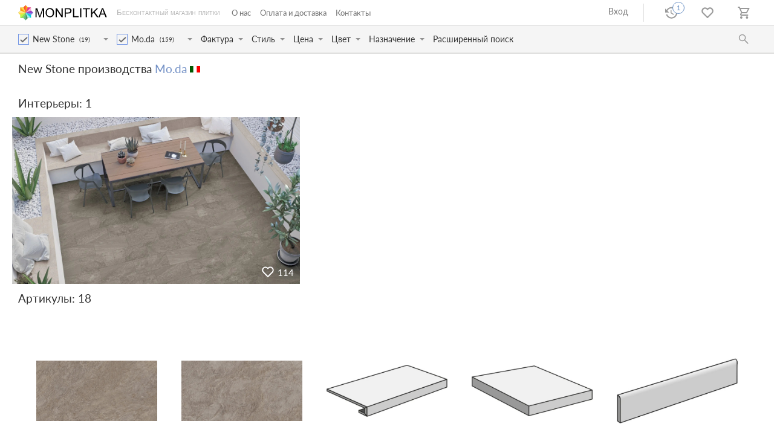

--- FILE ---
content_type: text/html; charset=UTF-8
request_url: https://monplitka.ru/new-stone
body_size: 433496
content:

<!DOCTYPE html>
<html>
<head>
<title>New Stone</title>
<script type='text/javascript' src='/js/jquery/jquery.min.js'></script>
<script type='text/javascript' src='/js/jquery-ui/jquery-ui.min.js'></script>
<script type='text/javascript' src='/js/slick/slick.min.js'></script>
<script type='text/javascript' src='/class/DivisionTypes/Shop/js/shop.js'></script>
<script type='text/javascript' src='/class/DivisionTypes/Shop/js/menu.js'></script>
<script type='text/javascript' src='/js/jquery-lightbox/js/lightbox.min.js'></script>
<script type='text/javascript' src='/js/jquery-modal/jquery.modal.min.js'></script>
<script type='text/javascript' src='/js/jquery-inputmask/inputmask.js'></script>
<script type='text/javascript' src='/js/jquery-inputmask/jquery.inputmask.js'></script>
<script type='text/javascript' src='/js/jquery-form-validator/jquery.form-validator.min.js'></script>
<script type='text/javascript' src='/js/klever-gird/klever-gird.js'></script>
<script type='text/javascript' src='/js/slider/slider.js'></script>
<script type='text/javascript' src='/class/DivisionTypes/Shop/js/filter.js'></script>
<script type='text/javascript' src='/class/DivisionTypes/Shop/Favorite/favorite-interior.js'></script>
<script type='text/javascript' src='/class/DivisionTypes/Shop/Search/search.js'></script>
<script type='text/javascript' src='/class/DivisionTypes/Shop/History/history.js'></script>
<script type='text/javascript' src='/template/js.js?v=10'></script>
<script type='text/javascript' src='/class/DivisionTypes/Shop/Cart/js/cart.js'></script>
<script type='text/javascript' src='/class/DivisionTypes/Shop/User/usermenu.js'></script>
<script type='text/javascript' src='/js/rangeslider/ion.rangeSlider.min.js'></script>
<script type='text/javascript' src='/class/DivisionTypes/Shop/js/itemsfilter.js?v=1'></script>
<script type='text/javascript' src='/class/DivisionTypes/Shop/js/nextitems.js'></script>
<script type='text/javascript' src='/class/DivisionTypes/Shop/js/autonextitems.js'></script>
<script type='text/javascript' src='/class/DivisionTypes/Shop/js/quickview.js'></script>
<link rel='stylesheet' type='text/css' href='/js/jquery-ui/jquery-ui.min.css'/>
<link rel='stylesheet' type='text/css' href='/js/slick/slick.css'/>
<link rel='stylesheet' type='text/css' href='/js/slick/slick-theme.css'/>
<link rel='stylesheet' type='text/css' href='/js/jquery-lightbox/css/lightbox.min.css'/>
<link rel='stylesheet' type='text/css' href='/js/jquery-modal/jquery.modal.min.css'/>
<link rel='stylesheet' type='text/css' href='/js/jquery-form-validator/theme-default.css'/>
<link rel='stylesheet' type='text/css' href='/template/css.css?v=16'/>
<link rel='stylesheet' type='text/css' href='/js/rangeslider/ion.rangeSlider.min.css'/>
<meta http-equiv="Content-Type" content="text/html; charset=utf-8">
<meta name="viewport" content="user-scalable=no, initial-scale=1, maximum-scale=1, minimum-scale=1, width=device-width"/>
<link rel="icon" href="/favicon.svg">
<meta name="yandex-verification" content="22c6db4832cd7cab" />
<meta name="google-site-verification" content="seQ3U82wG0dS_AyVRWlzVC9UlBVrybtVX8jv8kXv1ew" />
</head>
<body>
	<div class="wrapper">
		<div class="header">
			<div>
				<div class="menu-button"></div>
				<div class="logo"><a href="/"><img src="/template/images/logo.svg"></a></div>
				<div><ul class='menu'><li><a href='/o-nas'>О нас</a></li><li><a href='/oplata-i-dostavka'>Оплата и доставка</a></li><li><a href='/kontakty'>Контакты</a></li></ul></div>
				<div>
					<div class='env'><div data='1' data-name='ru' class='selected'></div></div><div class='shop-user-menu'><div class='user-button'></div><div><div><div><a href='/login'>Вход</a></div></div></div></div>					<div class="history"></div>
					<div class="like" data-favorite="[]"></div>
					<a class='small-cart' env='1' href='/ru/cart'><div></div></a>				</div>
			</div>
			<div>
				<div class="menu-cf cf">
<div class="c"><div><input type="text" placeholder="Коллекции"><span>Коллекции</span></div><span>(4044)</span><div class="menu-cf-d"><div>
<a href="/02-francesco-rizzo" data-name="02 Francesco Rizzo" data-factory="991" data-id="1937">02 Francesco Rizzo (Giovanni De Maio)</a><a href="/03-cristina-celestino" data-name="03 Cristina Celestino" data-factory="991" data-id="992">03 Cristina Celestino (Giovanni De Maio)</a><a href="/120x120" data-name="120x120" data-factory="701" data-id="727">120x120 (Ceramica Euro)</a><a href="/160x320-12mm" data-name="160x320 12mm" data-factory="424" data-id="3218">160x320 12mm (Saime)</a><a href="/1920" data-name="1920" data-factory="97" data-id="4161">1920 (Codicer)</a><a href="/20twenty" data-name="20Twenty" data-factory="198" data-id="3806">20Twenty (Emilceramica)</a><a href="/3d" data-name="3D" data-factory="937" data-id="3587">3D (Boxer)</a><a href="/3d-forms" data-name="3D Forms" data-factory="363" data-id="364">3D Forms (Micro)</a><a href="/3d-wall" data-name="3D Wall" data-factory="185" data-id="4165">3D Wall (Atlas Concorde)</a><a href="/3d-wall-crave" data-name="3D Wall Crave" data-factory="185" data-id="1938">3D Wall Crave (Atlas Concorde)</a><a href="/3d-wall-plaster" data-name="3D Wall Plaster" data-factory="185" data-id="544">3D Wall Plaster (Atlas Concorde)</a><a href="/3lati" data-name="3Lati" data-factory="469" data-id="2985">3Lati (Quintessenza)</a><a href="/40" data-name="40" data-factory="1511" data-id="1513">40 (StoneCreek)</a><a href="/4d" data-name="4D" data-factory="17" data-id="4008">4D (Marca Corona)</a><a href="/50" data-name="50" data-factory="1511" data-id="1567">50 (StoneCreek)</a><a href="/5-5" data-name="5×5" data-factory="2764" data-id="3907">5×5 (Bisazza)</a><a href="/65-parallelo" data-name="65° Parallelo" data-factory="533" data-id="3846">65° Parallelo (Leonardo)</a><a href="/80" data-name="80" data-factory="1511" data-id="1562">80 (StoneCreek)</a><a href="/800-italiano-viennese" data-name="800 Italiano Viennese" data-factory="739" data-id="1810">800 Italiano Viennese (Petracer&prime;s)</a><a href="/90" data-name="90" data-factory="1511" data-id="1512">90 (StoneCreek)</a><a href="/94evo" data-name="94_EVO" data-factory="66" data-id="1470">94_EVO (Sichenia)</a><a href="/9cento" data-name="9cento" data-factory="630" data-id="2554">9cento (Keope)</a><a href="/abc-mediterranea" data-name="ABC Mediterranea" data-factory="201" data-id="202">ABC Mediterranea (Abitare)</a><a href="/atalpha" data-name="AT.Alpha" data-factory="95" data-id="629">AT.Alpha (Pamesa)</a><a href="/atblaze" data-name="AT.Blaze" data-factory="95" data-id="225">AT.Blaze (Pamesa)</a><a href="/atchoice" data-name="AT.Choice" data-factory="95" data-id="197">AT.Choice (Pamesa)</a><a href="/atcivis" data-name="AT.Civis" data-factory="95" data-id="773">AT.Civis (Pamesa)</a><a href="/atdakota" data-name="AT.Dakota" data-factory="95" data-id="1371">AT.Dakota (Pamesa)</a><a href="/atdenver" data-name="AT.Denver" data-factory="95" data-id="1255">AT.Denver (Pamesa)</a><a href="/atdresden" data-name="AT.Dresden" data-factory="95" data-id="2662">AT.Dresden (Pamesa)</a><a href="/atnaza" data-name="AT.Naza" data-factory="95" data-id="1815">AT.Naza (Pamesa)</a><a href="/atportofino" data-name="AT.Portofino" data-factory="95" data-id="1494">AT.Portofino (Pamesa)</a><a href="/atrainier" data-name="AT.Rainier" data-factory="95" data-id="753">AT.Rainier (Pamesa)</a><a href="/atriga" data-name="AT.Riga" data-factory="95" data-id="2728">AT.Riga (Pamesa)</a><a href="/atshu" data-name="AT.Shu" data-factory="95" data-id="1812">AT.Shu (Pamesa)</a><a href="/attiad" data-name="AT.Tiad" data-factory="95" data-id="196">AT.Tiad (Pamesa)</a><a href="/atviggo" data-name="AT.Viggo" data-factory="95" data-id="2452">AT.Viggo (Pamesa)</a><a href="/abacus" data-name="Abacus" data-factory="116" data-id="1606">Abacus (Ergon)</a><a href="/abadia" data-name="Abadia" data-factory="97" data-id="2469">Abadia (Codicer)</a><a href="/abadia-1862569" data-name="Abadia" data-factory="4" data-id="4118">Abadia (Grespania)</a><a href="/abadia-old" data-name="Abadia Old" data-factory="97" data-id="4078">Abadia Old (Codicer)</a><a href="/abbey" data-name="Abbey" data-factory="187" data-id="3267">Abbey (Aleluia)</a><a href="/abbey-5126981" data-name="Abbey" data-factory="377" data-id="3395">Abbey (Roca)</a><a href="/abetone" data-name="Abetone" data-factory="245" data-id="3421">Abetone (Paul Ceramiche)</a><a href="/abidos" data-name="Abidos" data-factory="984" data-id="1898">Abidos (Mijares)</a><a href="/abita" data-name="Abita" data-factory="1674" data-id="1684">Abita (Antica Ceramica)</a><a href="/abitare-6829146" data-name="Abitare" data-factory="80" data-id="3081">Abitare (Ragno)</a><a href="/abitare-la-terra" data-name="Abitare la Terra" data-factory="158" data-id="3520">Abitare la Terra (Cerasarda)</a><a href="/absolut-black" data-name="Absolut Black" data-factory="7" data-id="3292">Absolut Black (Revigres)</a><a href="/absolute" data-name="Absolute" data-factory="381" data-id="898">Absolute (Ava)</a><a href="/absolute-63519" data-name="Absolute" data-factory="137" data-id="3437">Absolute (Castelvetro)</a><a href="/absolute-outfit-20" data-name="Absolute Outfit 2.0" data-factory="137" data-id="2477">Absolute Outfit 2.0 (Castelvetro)</a><a href="/absolute-stone" data-name="Absolute Stone" data-factory="87" data-id="1110">Absolute Stone (Cercom)</a><a href="/absolute-white" data-name="Absolute White" data-factory="58" data-id="3601">Absolute White (Marazzi)</a><a href="/abstra" data-name="Abstra" data-factory="301" data-id="323">Abstra (Aparici)</a><a href="/acadia" data-name="Acadia" data-factory="10" data-id="1618">Acadia (ITT Ceramic)</a><a href="/acidic" data-name="Acidic" data-factory="436" data-id="4124">Acidic (Fondovalle)</a><a href="/acqua" data-name="Acqua" data-factory="318" data-id="3885">Acqua (Brennero)</a><a href="/acquarella" data-name="Acquarella" data-factory="105" data-id="834">Acquarella (Ape)</a><a href="/across" data-name="Across" data-factory="320" data-id="466">Across (Gigacer)</a><a href="/action" data-name="Action" data-factory="436" data-id="4123">Action (Fondovalle)</a><a href="/actually" data-name="Actually" data-factory="58" data-id="707">Actually (Marazzi)</a><a href="/adaggio" data-name="Adaggio" data-factory="450" data-id="3040">Adaggio (Baldocer)</a><a href="/adagio" data-name="Adagio" data-factory="82" data-id="83">Adagio (Mutina)</a><a href="/adhesives-and-grouts" data-name="Adhesives and Grouts" data-factory="2764" data-id="3862">Adhesives and Grouts (Bisazza)</a><a href="/adige" data-name="Adige" data-factory="960" data-id="961">Adige (Supergres)</a><a href="/adobe" data-name="Adobe" data-factory="97" data-id="98">Adobe (Codicer)</a><a href="/adobe-2342325" data-name="Adobe" data-factory="2199" data-id="2545">Adobe (Carmen)</a><a href="/adra" data-name="Adra" data-factory="232" data-id="335">Adra (Cerlat)</a><a href="/aequa" data-name="Aequa" data-factory="137" data-id="4079">Aequa (Castelvetro)</a><a href="/aequa-outfit-20" data-name="Aequa Outfit 2.0" data-factory="137" data-id="2124">Aequa Outfit 2.0 (Castelvetro)</a><a href="/aesthetica" data-name="Aesthetica" data-factory="480" data-id="2063">Aesthetica (La Faenza)</a><a href="/aesthetica-4159148" data-name="Aesthetica" data-factory="381" data-id="3923">Aesthetica (Ava)</a><a href="/africa" data-name="Africa" data-factory="10" data-id="3594">Africa (ITT Ceramic)</a><a href="/agadir" data-name="Agadir" data-factory="539" data-id="3647">Agadir (Tuscania)</a><a href="/agate" data-name="Agate" data-factory="450" data-id="922">Agate (Baldocer)</a><a href="/agate-1913582" data-name="Agate" data-factory="105" data-id="1760">Agate (Ape)</a><a href="/agate-435735" data-name="Agate" data-factory="301" data-id="4143">Agate (Aparici)</a><a href="/agave" data-name="Agave" data-factory="32" data-id="1561">Agave (Bulbo)</a><a href="/agglomerate" data-name="Agglomerate" data-factory="1519" data-id="2392">Agglomerate (La Fabbrica)</a><a href="/agora" data-name="Agora" data-factory="485" data-id="529">Agora (Colorker)</a><a href="/ainhoa" data-name="Ainhoa" data-factory="36" data-id="1781">Ainhoa (Cristacer)</a><a href="/aix" data-name="Aix" data-factory="185" data-id="3033">Aix (Atlas Concorde)</a><a href="/akoya" data-name="Akoya" data-factory="400" data-id="3063">Akoya (Sant&prime;Agostino)</a><a href="/alabama" data-name="Alabama" data-factory="10" data-id="11">Alabama (ITT Ceramic)</a><a href="/alabama-2783373" data-name="Alabama" data-factory="99" data-id="1140">Alabama (Argenta)</a><a href="/alabama-4408559" data-name="Alabama" data-factory="105" data-id="3685">Alabama (Ape)</a><a href="/alamo" data-name="Alamo" data-factory="22" data-id="574">Alamo (Halcon)</a><a href="/aland" data-name="Aland" data-factory="507" data-id="1074">Aland (Absolut Group)</a><a href="/alaska" data-name="Alaska" data-factory="4" data-id="5">Alaska (Grespania)</a><a href="/alaska-7681877" data-name="Alaska" data-factory="507" data-id="508">Alaska (Absolut Group)</a><a href="/alaska-1026510" data-name="Alaska" data-factory="309" data-id="681">Alaska (Savoia)</a><a href="/alaska-7007298" data-name="Alaska" data-factory="485" data-id="3646">Alaska (Colorker)</a><a href="/alaska-craquele" data-name="Alaska Craquelé" data-factory="683" data-id="1154">Alaska Craquelé (Cevica)</a><a href="/alba" data-name="Alba" data-factory="12" data-id="41">Alba (Mayolica)</a><a href="/alba-8152880" data-name="Alba" data-factory="232" data-id="1412">Alba (Cerlat)</a><a href="/alba-551099" data-name="Alba" data-factory="58" data-id="2577">Alba (Marazzi)</a><a href="/albero" data-name="Albero" data-factory="99" data-id="2983">Albero (Argenta)</a><a href="/alboran" data-name="Alboran" data-factory="119" data-id="1378">Alboran (Mainzu)</a><a href="/alboran-6038114" data-name="Alborán" data-factory="1827" data-id="1845">Alborán (Pissano)</a><a href="/albufera" data-name="Albufera" data-factory="97" data-id="1539">Albufera (Codicer)</a><a href="/alchemy" data-name="Alchemy" data-factory="163" data-id="505">Alchemy (Peronda)</a><a href="/alchemy-1200594" data-name="Alchemy" data-factory="240" data-id="700">Alchemy (ELEMENT by Opera Group)</a><a href="/alchemy-4080699" data-name="Alchemy" data-factory="4" data-id="2635">Alchemy (Grespania)</a><a href="/alchimia" data-name="Alchimia" data-factory="58" data-id="2413">Alchimia (Marazzi)</a><a href="/alchymie" data-name="Alchymie" data-factory="39" data-id="761">Alchymie (Naxos)</a><a href="/alder" data-name="Alder" data-factory="114" data-id="848">Alder (Venatto)</a><a href="/alexandria" data-name="Alexandria" data-factory="105" data-id="208">Alexandria (Ape)</a><a href="/alhama" data-name="Alhama" data-factory="97" data-id="1649">Alhama (Codicer)</a><a href="/alhambra" data-name="Alhambra" data-factory="301" data-id="2422">Alhambra (Aparici)</a><a href="/all-white" data-name="All White" data-factory="105" data-id="3276">All White (Ape)</a><a href="/allblack" data-name="Allblack" data-factory="236" data-id="1725">Allblack (NovaBell)</a><a href="/allmarble" data-name="Allmarble" data-factory="58" data-id="3603">Allmarble (Marazzi)</a><a href="/allmarble-wall" data-name="Allmarble Wall" data-factory="58" data-id="1632">Allmarble Wall (Marazzi)</a><a href="/alloy" data-name="Alloy" data-factory="95" data-id="1666">Alloy (Pamesa)</a><a href="/allure" data-name="Allure" data-factory="52" data-id="808">Allure (Elios Ceramica)</a><a href="/allure-2108628" data-name="Allure" data-factory="392" data-id="2824">Allure (Impronta)</a><a href="/allure-3101895" data-name="Allure" data-factory="125" data-id="3256">Allure (Settecento)</a><a href="/allure-9752697" data-name="Allure" data-factory="191" data-id="3345">Allure (Appiani)</a><a href="/alma" data-name="Alma" data-factory="58" data-id="62">Alma (Marazzi)</a><a href="/alma-9378683" data-name="Alma" data-factory="476" data-id="1978">Alma (Bestile)</a><a href="/alnus" data-name="Alnus" data-factory="392" data-id="3908">Alnus (Impronta)</a><a href="/alp-stone" data-name="Alp Stone" data-factory="123" data-id="1986">Alp Stone (Ermes)</a><a href="/alpen-quartz" data-name="Alpen Quartz" data-factory="105" data-id="173">Alpen Quartz (Ape)</a><a href="/alpes" data-name="Alpes" data-factory="119" data-id="661">Alpes (Mainzu)</a><a href="/alpes-7050417" data-name="Alpes" data-factory="4" data-id="4105">Alpes (Grespania)</a><a href="/alpes-raw" data-name="Alpes Raw" data-factory="167" data-id="3909">Alpes Raw (ABK)</a><a href="/alpes-wide" data-name="Alpes Wide" data-factory="167" data-id="3137">Alpes Wide (ABK)</a><a href="/alpi" data-name="Alpi" data-factory="137" data-id="139">Alpi (Castelvetro)</a><a href="/alpi-5298211" data-name="Alpi" data-factory="424" data-id="3741">Alpi (Saime)</a><a href="/alpi-outfit-20" data-name="Alpi Outfit 2.0" data-factory="137" data-id="138">Alpi Outfit 2.0 (Castelvetro)</a><a href="/alpine" data-name="Alpine" data-factory="472" data-id="2668">Alpine (Newker)</a><a href="/alpine-2614513" data-name="Alpine" data-factory="163" data-id="2944">Alpine (Peronda)</a><a href="/alquimia" data-name="Alquimia" data-factory="770" data-id="1329">Alquimia (Cobsa)</a><a href="/altea" data-name="Altea" data-factory="352" data-id="2099">Altea (Equipe)</a><a href="/altea-5744873" data-name="Altea" data-factory="301" data-id="2780">Altea (Aparici)</a><a href="/altea-3984297" data-name="Altea" data-factory="105" data-id="3593">Altea (Ape)</a><a href="/alter" data-name="Alter" data-factory="107" data-id="3067">Alter (Provenza)</a><a href="/althaus" data-name="Althaus" data-factory="3175" data-id="3705">Althaus (Grazia)</a><a href="/altissimo" data-name="Altissimo" data-factory="99" data-id="3131">Altissimo (Argenta)</a><a href="/alubond" data-name="Alubond" data-factory="937" data-id="1108">Alubond (Boxer)</a><a href="/always" data-name="Always" data-factory="137" data-id="3956">Always (Castelvetro)</a><a href="/always-outfit-20" data-name="Always Outfit 2.0" data-factory="137" data-id="2481">Always Outfit 2.0 (Castelvetro)</a><a href="/amalfi" data-name="Amalfi" data-factory="2" data-id="300">Amalfi (Realonda)</a><a href="/amaranto" data-name="Amaranto" data-factory="87" data-id="190">Amaranto (Cercom)</a><a href="/amarcord" data-name="Amarcord" data-factory="3175" data-id="3684">Amarcord (Grazia)</a><a href="/amarula" data-name="Amarula" data-factory="105" data-id="2369">Amarula (Ape)</a><a href="/amazon" data-name="Amazon" data-factory="683" data-id="1455">Amazon (Cevica)</a><a href="/amazon-8732235" data-name="Amazon" data-factory="97" data-id="3228">Amazon (Codicer)</a><a href="/amazon-8938834" data-name="Amazon" data-factory="1519" data-id="3891">Amazon (La Fabbrica)</a><a href="/amazzonia" data-name="Amazzonia" data-factory="309" data-id="3711">Amazzonia (Savoia)</a><a href="/ambienti" data-name="Ambienti" data-factory="294" data-id="3255">Ambienti (Sintesi)</a><a href="/amboise" data-name="Amboise" data-factory="66" data-id="1035">Amboise (Sichenia)</a><a href="/amboise-lux" data-name="Amboise Lux" data-factory="105" data-id="2533">Amboise Lux (Ape)</a><a href="/amsterdam" data-name="Amsterdam" data-factory="2" data-id="383">Amsterdam (Realonda)</a><a href="/amuletto" data-name="Amuletto" data-factory="476" data-id="2885">Amuletto (Bestile)</a><a href="/amund" data-name="Amund" data-factory="507" data-id="1847">Amund (Absolut Group)</a><a href="/amuri" data-name="Amuri" data-factory="80" data-id="452">Amuri (Ragno)</a><a href="/anais-hex" data-name="Anais Hex" data-factory="97" data-id="3365">Anais Hex (Codicer)</a><a href="/anarchic" data-name="Anarchic" data-factory="121" data-id="230">Anarchic (Gresart)</a><a href="/andalusi" data-name="Andalusi" data-factory="2" data-id="2969">Andalusi (Realonda)</a><a href="/andes" data-name="Andes" data-factory="2" data-id="423">Andes (Realonda)</a><a href="/andes-5149403" data-name="Andes" data-factory="485" data-id="3644">Andes (Colorker)</a><a href="/andia" data-name="Andia" data-factory="36" data-id="1776">Andia (Cristacer)</a><a href="/aneto" data-name="Aneto" data-factory="36" data-id="1450">Aneto (Cristacer)</a><a href="/angel" data-name="Angel" data-factory="10" data-id="2783">Angel (ITT Ceramic)</a><a href="/angel-heart" data-name="Angel Heart" data-factory="341" data-id="900">Angel Heart (Bottega)</a><a href="/angers" data-name="Angers" data-factory="103" data-id="1395">Angers (Rondine)</a><a href="/anima" data-name="Anima" data-factory="101" data-id="2509">Anima (Ariana)</a><a href="/anima-4149544" data-name="Anima" data-factory="2621" data-id="2622">Anima (Grandinetti)</a><a href="/ankara" data-name="Ankara" data-factory="4" data-id="433">Ankara (Grespania)</a><a href="/anki-gneib" data-name="Anki Gneib" data-factory="713" data-id="1686">Anki Gneib (Marrakech Design)</a><a href="/annapurna" data-name="Annapurna" data-factory="4" data-id="2990">Annapurna (Grespania)</a><a href="/anni-prime70" data-name="Anni &prime;70" data-factory="498" data-id="499">Anni &prime;70 (Cotto Petrus)</a><a href="/anthology" data-name="Anthology" data-factory="309" data-id="1558">Anthology (Savoia)</a><a href="/antic" data-name="Antic" data-factory="683" data-id="3470">Antic (Cevica)</a><a href="/antic-craquele" data-name="Antic Craquele" data-factory="683" data-id="3630">Antic Craquele (Cevica)</a><a href="/antic-mate" data-name="Antic Mate" data-factory="683" data-id="3591">Antic Mate (Cevica)</a><a href="/antic-metal" data-name="Antic Metal" data-factory="683" data-id="2982">Antic Metal (Cevica)</a><a href="/antic-special" data-name="Antic Special" data-factory="683" data-id="4041">Antic Special (Cevica)</a><a href="/anticatto" data-name="Anticatto" data-factory="119" data-id="3364">Anticatto (Mainzu)</a><a href="/antico-casale" data-name="Antico Casale" data-factory="105" data-id="106">Antico Casale (Ape)</a><a href="/antigua" data-name="Antigua" data-factory="402" data-id="2197">Antigua (Sicis)</a><a href="/antigua-5834281" data-name="Antigua" data-factory="2" data-id="2681">Antigua (Realonda)</a><a href="/antiqua" data-name="Antiqua" data-factory="119" data-id="3674">Antiqua (Mainzu)</a><a href="/antique" data-name="Antique" data-factory="2" data-id="3541">Antique (Realonda)</a><a href="/antique-2267056" data-name="Antique" data-factory="350" data-id="3580">Antique (Cerdomus)</a><a href="/antique-2470531" data-name="Antique" data-factory="125" data-id="3627">Antique (Settecento)</a><a href="/anversa2" data-name="Anversa2" data-factory="370" data-id="3355">Anversa2 (Del Conca)</a><a href="/anza" data-name="Anza" data-factory="95" data-id="3078">Anza (Pamesa)</a><a href="/aplomb" data-name="Aplomb" data-factory="185" data-id="513">Aplomb (Atlas Concorde)</a><a href="/appeal" data-name="Appeal" data-factory="58" data-id="2145">Appeal (Marazzi)</a><a href="/aprica" data-name="Aprica" data-factory="232" data-id="1339">Aprica (Cerlat)</a><a href="/apuan" data-name="Apuan" data-factory="97" data-id="1235">Apuan (Codicer)</a><a href="/aqua" data-name="Aqua" data-factory="99" data-id="1604">Aqua (Argenta)</a><a href="/aqualuxe" data-name="Aqualuxe" data-factory="254" data-id="3605">Aqualuxe (Hisbalit)</a><a href="/aquarel" data-name="Aquarel" data-factory="78" data-id="3375">Aquarel (Tonalite)</a><a href="/argent" data-name="Ar_Gent" data-factory="66" data-id="2052">Ar_Gent (Sichenia)</a><a href="/arabescato-corchia" data-name="Arabescato Corchia" data-factory="105" data-id="743">Arabescato Corchia (Ape)</a><a href="/arabesco" data-name="Arabesco" data-factory="725" data-id="1754">Arabesco (Steuler)</a><a href="/arabesque" data-name="Arabesque" data-factory="187" data-id="3283">Arabesque (Aleluia)</a><a href="/arabesque-silk" data-name="Arabesque Silk" data-factory="78" data-id="4170">Arabesque Silk (Tonalite)</a><a href="/arauco" data-name="Arauco" data-factory="10" data-id="2113">Arauco (ITT Ceramic)</a><a href="/arcadia" data-name="Arcadia" data-factory="46" data-id="2097">Arcadia (Monocibec)</a><a href="/archimarble-2" data-name="Archimarble 2" data-factory="140" data-id="471">Archimarble 2 (Cerdisa)</a><a href="/archisalt" data-name="Archisalt" data-factory="140" data-id="1289">Archisalt (Cerdisa)</a><a href="/archistone" data-name="Archistone" data-factory="87" data-id="88">Archistone (Cercom)</a><a href="/archistone-2" data-name="Archistone 2" data-factory="140" data-id="465">Archistone 2 (Cerdisa)</a><a href="/architect-resin" data-name="Architect Resin" data-factory="116" data-id="3662">Architect Resin (Ergon)</a><a href="/architecture" data-name="Architecture" data-factory="272" data-id="3567">Architecture (Casalgrande Padana)</a><a href="/ardennes-beige" data-name="Ardennes Beige" data-factory="2" data-id="1278">Ardennes Beige (Realonda)</a><a href="/ardesia" data-name="Ardesia" data-factory="22" data-id="927">Ardesia (Halcon)</a><a href="/ardesia-25484" data-name="Ardesia" data-factory="1519" data-id="1962">Ardesia (La Fabbrica)</a><a href="/ardesia-20" data-name="Ardesia 2.0" data-factory="332" data-id="333">Ardesia 2.0 (Piemme)</a><a href="/ardesie" data-name="Ardesie" data-factory="103" data-id="3694">Ardesie (Rondine)</a><a href="/ardosia" data-name="Ardósia" data-factory="121" data-id="219">Ardósia (Gresart)</a><a href="/area" data-name="Area" data-factory="701" data-id="2306">Area (Ceramica Euro)</a><a href="/arena" data-name="Arena" data-factory="114" data-id="4088">Arena (Venatto)</a><a href="/arenite" data-name="Arenite" data-factory="240" data-id="1749">Arenite (ELEMENT by Opera Group)</a><a href="/arezzo" data-name="Arezzo" data-factory="232" data-id="1256">Arezzo (Cerlat)</a><a href="/arezzo-9523243" data-name="Arezzo" data-factory="95" data-id="3055">Arezzo (Pamesa)</a><a href="/argentario" data-name="Argentario" data-factory="240" data-id="244">Argentario (ELEMENT by Opera Group)</a><a href="/argile" data-name="Argile" data-factory="352" data-id="2086">Argile (Equipe)</a><a href="/argilla" data-name="Argilla" data-factory="320" data-id="3353">Argilla (Gigacer)</a><a href="/argillae" data-name="Argillae" data-factory="105" data-id="2556">Argillae (Ape)</a><a href="/argos" data-name="Argos" data-factory="984" data-id="987">Argos (Mijares)</a><a href="/argos-8783054" data-name="Argos" data-factory="2" data-id="1347">Argos (Realonda)</a><a href="/ark" data-name="Ark" data-factory="123" data-id="124">Ark (Ermes)</a><a href="/arkansas" data-name="Arkansas" data-factory="2" data-id="297">Arkansas (Realonda)</a><a href="/arkesia" data-name="Arkesia" data-factory="450" data-id="451">Arkesia (Baldocer)</a><a href="/arkety" data-name="Arkety" data-factory="450" data-id="3788">Arkety (Baldocer)</a><a href="/arkigeo" data-name="Arkigeo" data-factory="17" data-id="178">Arkigeo (Marca Corona)</a><a href="/arkiquartz" data-name="Arkiquartz" data-factory="17" data-id="1761">Arkiquartz (Marca Corona)</a><a href="/arkistone" data-name="Arkistone" data-factory="17" data-id="3682">Arkistone (Marca Corona)</a><a href="/arkistyle" data-name="Arkistyle" data-factory="17" data-id="19">Arkistyle (Marca Corona)</a><a href="/arke" data-name="Arkè" data-factory="71" data-id="3373">Arkè (Pastorelli)</a><a href="/arles" data-name="Arles" data-factory="4" data-id="3023">Arles (Grespania)</a><a href="/arlet" data-name="Arlet" data-factory="2" data-id="1315">Arlet (Realonda)</a><a href="/armoni" data-name="Armoni" data-factory="119" data-id="605">Armoni (Mainzu)</a><a href="/aromas" data-name="Aromas" data-factory="320" data-id="321">Aromas (Gigacer)</a><a href="/arosa" data-name="Arosa" data-factory="232" data-id="1249">Arosa (Cerlat)</a><a href="/arrebato" data-name="Arrebato" data-factory="119" data-id="2356">Arrebato (Mainzu)</a><a href="/arrow" data-name="Arrow" data-factory="352" data-id="3121">Arrow (Equipe)</a><a href="/arrow-6242526" data-name="Arrow" data-factory="78" data-id="3184">Arrow (Tonalite)</a><a href="/art" data-name="Art" data-factory="66" data-id="1476">Art (Sichenia)</a><a href="/art-9530221" data-name="Art" data-factory="58" data-id="2317">Art (Marazzi)</a><a href="/art-8282571" data-name="Art" data-factory="377" data-id="2441">Art (Roca)</a><a href="/art-5086104" data-name="Art" data-factory="960" data-id="3844">Art (Supergres)</a><a href="/art-9600242" data-name="Art" data-factory="95" data-id="3960">Art (Pamesa)</a><a href="/art-deco-trends" data-name="Art Deco Trends" data-factory="119" data-id="2973">Art Deco Trends (Mainzu)</a><a href="/art-nouveau" data-name="Art Nouveau" data-factory="352" data-id="3656">Art Nouveau (Equipe)</a><a href="/art-walls" data-name="Art Walls" data-factory="278" data-id="1893">Art Walls (Flaviker)</a><a href="/artdeco" data-name="Art-Deco" data-factory="301" data-id="2490">Art-Deco (Aparici)</a><a href="/artcorot" data-name="Art.Corot" data-factory="95" data-id="2688">Art.Corot (Pamesa)</a><a href="/artcraft" data-name="ArtCraft" data-factory="58" data-id="65">ArtCraft (Marazzi)</a><a href="/artdeco-8140658" data-name="Artdeco" data-factory="10" data-id="3385">Artdeco (ITT Ceramic)</a><a href="/arte" data-name="Arte" data-factory="89" data-id="1340">Arte (Museum)</a><a href="/arte-1366703" data-name="Arte" data-factory="97" data-id="4075">Arte (Codicer)</a><a href="/artica" data-name="Artica" data-factory="424" data-id="4011">Artica (Saime)</a><a href="/artica-roc" data-name="Artica Roc" data-factory="424" data-id="3977">Artica Roc (Saime)</a><a href="/artica-roc-2cm" data-name="Artica Roc 2cm" data-factory="424" data-id="3548">Artica Roc 2cm (Saime)</a><a href="/artigiana" data-name="Artigiana" data-factory="161" data-id="2860">Artigiana (Sartoria)</a><a href="/artile" data-name="Artile" data-factory="1519" data-id="2471">Artile (La Fabbrica)</a><a href="/artisan" data-name="Artisan" data-factory="309" data-id="627">Artisan (Savoia)</a><a href="/artisan-2556377" data-name="Artisan" data-factory="352" data-id="3746">Artisan (Equipe)</a><a href="/artistic-stone" data-name="Artistic Stone" data-factory="75" data-id="1054">Artistic Stone (Dado)</a><a href="/artistic-stone-4959554" data-name="Artistic Stone" data-factory="498" data-id="1712">Artistic Stone (Cotto Petrus)</a><a href="/arts" data-name="Arts" data-factory="105" data-id="2834">Arts (Ape)</a><a href="/artwood" data-name="Artwood" data-factory="236" data-id="2426">Artwood (NovaBell)</a><a href="/artwood-9068247" data-name="Artwood" data-factory="447" data-id="2445">Artwood (Ricchetti)</a><a href="/artwork" data-name="Artwork" data-factory="937" data-id="938">Artwork (Boxer)</a><a href="/arty" data-name="Arty" data-factory="485" data-id="3464">Arty (Colorker)</a><a href="/arty-563366" data-name="Arty" data-factory="185" data-id="4072">Arty (Atlas Concorde)</a><a href="/asgard" data-name="Asgard" data-factory="152" data-id="855">Asgard (Gambini)</a><a href="/ash" data-name="Ash" data-factory="10" data-id="2527">Ash (ITT Ceramic)</a><a href="/ashima" data-name="Ashima" data-factory="533" data-id="3152">Ashima (Leonardo)</a><a href="/aspdin" data-name="Aspdin" data-factory="97" data-id="1153">Aspdin (Codicer)</a><a href="/aspen" data-name="Aspen" data-factory="36" data-id="1741">Aspen (Cristacer)</a><a href="/aspen-8640730" data-name="Aspen" data-factory="236" data-id="2059">Aspen (NovaBell)</a><a href="/aspen-3567727" data-name="Aspen" data-factory="103" data-id="3546">Aspen (Rondine)</a><a href="/asphalt" data-name="Asphalt" data-factory="450" data-id="2053">Asphalt (Baldocer)</a><a href="/aster" data-name="Aster" data-factory="97" data-id="3306">Aster (Codicer)</a><a href="/astra" data-name="Astra" data-factory="450" data-id="668">Astra (Baldocer)</a><a href="/astro" data-name="Astro" data-factory="286" data-id="289">Astro (Maritima)</a><a href="/atacadian" data-name="At.Acadian" data-factory="95" data-id="1968">At.Acadian (Pamesa)</a><a href="/atelite" data-name="At.Elite" data-factory="95" data-id="1000">At.Elite (Pamesa)</a><a href="/atelier" data-name="Atelier" data-factory="2" data-id="1337">Atelier (Realonda)</a><a href="/atelier-168252" data-name="Atelier" data-factory="93" data-id="2302">Atelier (Intermatex)</a><a href="/atelier-435082" data-name="Atelier" data-factory="272" data-id="2312">Atelier (Casalgrande Padana)</a><a href="/atelier-4243806" data-name="Atelier" data-factory="22" data-id="3654">Atelier (Halcon)</a><a href="/atelier-1039342" data-name="Atelier" data-factory="119" data-id="3790">Atelier (Mainzu)</a><a href="/atelier-4283300" data-name="Atelier" data-factory="447" data-id="3971">Atelier (Ricchetti)</a><a href="/atelier-9693921" data-name="Atelier" data-factory="472" data-id="4173">Atelier (Newker)</a><a href="/atena" data-name="Atena" data-factory="240" data-id="1168">Atena (ELEMENT by Opera Group)</a><a href="/athena" data-name="Athena" data-factory="539" data-id="3774">Athena (Tuscania)</a><a href="/athos" data-name="Athos" data-factory="377" data-id="1360">Athos (Roca)</a><a href="/atlanta" data-name="Atlanta" data-factory="770" data-id="2227">Atlanta (Cobsa)</a><a href="/atlantic" data-name="Atlantic" data-factory="286" data-id="287">Atlantic (Maritima)</a><a href="/atlantida" data-name="Atlantida" data-factory="450" data-id="2054">Atlantida (Baldocer)</a><a href="/atlantis" data-name="Atlantis" data-factory="592" data-id="593">Atlantis (Alfalux)</a><a href="/atlantis-3061696" data-name="Atlantis" data-factory="93" data-id="2303">Atlantis (Intermatex)</a><a href="/atlantis-953931" data-name="Atlantis" data-factory="167" data-id="2756">Atlantis (ABK)</a><a href="/atlantis-gold" data-name="Atlantis Gold" data-factory="10" data-id="3368">Atlantis Gold (ITT Ceramic)</a><a href="/atlas" data-name="Atlas" data-factory="485" data-id="518">Atlas (Colorker)</a><a href="/atlas-807992" data-name="Atlas" data-factory="36" data-id="966">Atlas (Cristacer)</a><a href="/atlas-8134733" data-name="Atlas" data-factory="99" data-id="3400">Atlas (Argenta)</a><a href="/atmosfere" data-name="Atmosfere" data-factory="75" data-id="1740">Atmosfere (Dado)</a><a href="/atmosphere" data-name="Atmosphere" data-factory="15" data-id="932">Atmosphere (Armonie)</a><a href="/atobon" data-name="Atobon" data-factory="2" data-id="489">Atobon (Realonda)</a><a href="/atrezo" data-name="Atrezo" data-factory="4" data-id="928">Atrezo (Grespania)</a><a href="/atrium" data-name="Atrium" data-factory="10" data-id="2424">Atrium (ITT Ceramic)</a><a href="/attitude" data-name="Attitude" data-factory="533" data-id="2015">Attitude (Leonardo)</a><a href="/aura" data-name="Aura" data-factory="472" data-id="962">Aura (Newker)</a><a href="/aura-8947933" data-name="Aura" data-factory="476" data-id="2881">Aura (Bestile)</a><a href="/aurea" data-name="Aurea" data-factory="103" data-id="689">Aurea (Rondine)</a><a href="/aurea-4036576" data-name="Aurea" data-factory="95" data-id="851">Aurea (Pamesa)</a><a href="/aurea-1901729" data-name="Aurea" data-factory="152" data-id="867">Aurea (Gambini)</a><a href="/aurelia" data-name="Aurelia" data-factory="103" data-id="3366">Aurelia (Rondine)</a><a href="/aurora" data-name="Aurora" data-factory="105" data-id="742">Aurora (Ape)</a><a href="/aurus-nobilis" data-name="Aurus Nobilis" data-factory="32" data-id="1531">Aurus Nobilis (Bulbo)</a><a href="/austin" data-name="Austin" data-factory="4" data-id="3850">Austin (Grespania)</a><a href="/austral" data-name="Austral" data-factory="485" data-id="3645">Austral (Colorker)</a><a href="/authentic" data-name="Authentic" data-factory="105" data-id="155">Authentic (Ape)</a><a href="/autonomy" data-name="Autonomy" data-factory="58" data-id="4158">Autonomy (Marazzi)</a><a href="/avalon" data-name="Avalon" data-factory="424" data-id="1325">Avalon (Saime)</a><a href="/avalon-5091587" data-name="Avalon" data-factory="2" data-id="1860">Avalon (Realonda)</a><a href="/avant" data-name="Avant" data-factory="121" data-id="220">Avant (Gresart)</a><a href="/avaris" data-name="Avaris" data-factory="984" data-id="1927">Avaris (Mijares)</a><a href="/avenue" data-name="Avenue" data-factory="10" data-id="432">Avenue (ITT Ceramic)</a><a href="/avenue-862872" data-name="Avenue" data-factory="36" data-id="947">Avenue (Cristacer)</a><a href="/avenue-1923450" data-name="Avenue" data-factory="187" data-id="3273">Avenue (Aleluia)</a><a href="/avenue-8329338" data-name="Avenue" data-factory="461" data-id="3294">Avenue (Monopole)</a><a href="/avenue-6095741" data-name="Avenue" data-factory="4" data-id="3708">Avenue (Grespania)</a><a href="/avenue-7393455" data-name="Avenue" data-factory="20" data-id="3893">Avenue (Love Tiles)</a><a href="/aveyron" data-name="Aveyron" data-factory="99" data-id="1069">Aveyron (Argenta)</a><a href="/avignon" data-name="Avignon" data-factory="232" data-id="1915">Avignon (Cerlat)</a><a href="/axe" data-name="Axe" data-factory="240" data-id="1621">Axe (ELEMENT by Opera Group)</a><a href="/axel" data-name="Axel" data-factory="71" data-id="1573">Axel (Pastorelli)</a><a href="/axel-1343991" data-name="Axel" data-factory="507" data-id="1843">Axel (Absolut Group)</a><a href="/axis" data-name="Axis" data-factory="97" data-id="1206">Axis (Codicer)</a><a href="/azulejos" data-name="Azulejos" data-factory="728" data-id="2135">Azulejos (Bayker)</a><a href="/azuma" data-name="Azuma" data-factory="1181" data-id="3863">Azuma (Imola)</a><a href="/azuma-up" data-name="Azuma Up" data-factory="1181" data-id="2079">Azuma Up (Imola)</a><a href="/bds" data-name="BDS" data-factory="2764" data-id="4207">BDS (Bisazza)</a><a href="/babylone" data-name="Babylone" data-factory="352" data-id="2760">Babylone (Equipe)</a><a href="/background" data-name="Background" data-factory="436" data-id="437">Background (Fondovalle)</a><a href="/backstage" data-name="Backstage" data-factory="187" data-id="2464">Backstage (Aleluia)</a><a href="/backstage-2774687" data-name="Backstage" data-factory="278" data-id="3616">Backstage (Flaviker)</a><a href="/badia" data-name="Badia" data-factory="592" data-id="1113">Badia (Alfalux)</a><a href="/bahia" data-name="Bahia" data-factory="123" data-id="2362">Bahia (Ermes)</a><a href="/baikal" data-name="Baikal" data-factory="984" data-id="1820">Baikal (Mijares)</a><a href="/baikal-4845586" data-name="Baikal" data-factory="937" data-id="3597">Baikal (Boxer)</a><a href="/baita" data-name="Baita" data-factory="350" data-id="3568">Baita (Cerdomus)</a><a href="/balance" data-name="Balance" data-factory="377" data-id="378">Balance (Roca)</a><a href="/balance-7936802" data-name="Balance" data-factory="187" data-id="2191">Balance (Aleluia)</a><a href="/balance-8547858" data-name="Balance" data-factory="20" data-id="2636">Balance (Love Tiles)</a><a href="/balbi" data-name="Balbi" data-factory="476" data-id="3756">Balbi (Bestile)</a><a href="/bali" data-name="Bali" data-factory="232" data-id="1637">Bali (Cerlat)</a><a href="/bali-7868405" data-name="Bali" data-factory="2" data-id="1748">Bali (Realonda)</a><a href="/bali-8848660" data-name="Bali" data-factory="770" data-id="2228">Bali (Cobsa)</a><a href="/bali-2951875" data-name="Bali" data-factory="105" data-id="3270">Bali (Ape)</a><a href="/bali-stones" data-name="Bali Stones" data-factory="119" data-id="2947">Bali Stones (Mainzu)</a><a href="/bali-verde" data-name="Bali Verde" data-factory="2" data-id="998">Bali Verde (Realonda)</a><a href="/balmoral" data-name="Balmoral" data-factory="450" data-id="3314">Balmoral (Baldocer)</a><a href="/baltic" data-name="Baltic" data-factory="103" data-id="2267">Baltic (Rondine)</a><a href="/baltic-le-lastre" data-name="Baltic Le Lastre" data-factory="103" data-id="1425">Baltic Le Lastre (Rondine)</a><a href="/baltimore" data-name="Baltimore" data-factory="22" data-id="3659">Baltimore (Halcon)</a><a href="/bamboo" data-name="Bamboo" data-factory="2" data-id="408">Bamboo (Realonda)</a><a href="/bamboo-2650335" data-name="Bamboo" data-factory="320" data-id="412">Bamboo (Gigacer)</a><a href="/bamboo-5995435" data-name="Bamboo" data-factory="119" data-id="959">Bamboo (Mainzu)</a><a href="/bamboo-2554766" data-name="Bamboo" data-factory="125" data-id="1287">Bamboo (Settecento)</a><a href="/bangkok" data-name="Bangkok" data-factory="119" data-id="586">Bangkok (Mainzu)</a><a href="/barbados" data-name="Barbados" data-factory="22" data-id="994">Barbados (Halcon)</a><a href="/barc" data-name="Barc" data-factory="424" data-id="788">Barc (Saime)</a><a href="/barcelona" data-name="Barcelona" data-factory="2" data-id="420">Barcelona (Realonda)</a><a href="/bardiglio" data-name="Bardiglio" data-factory="2" data-id="1758">Bardiglio (Realonda)</a><a href="/bardiglio-272893" data-name="Bardiglio" data-factory="352" data-id="3858">Bardiglio (Equipe)</a><a href="/bari" data-name="Bari" data-factory="388" data-id="1441">Bari (Harmony)</a><a href="/bark" data-name="Bark" data-factory="152" data-id="2683">Bark (Gambini)</a><a href="/barkwood" data-name="Barkwood" data-factory="400" data-id="3810">Barkwood (Sant&prime;Agostino)</a><a href="/barnaby" data-name="Barnaby" data-factory="22" data-id="925">Barnaby (Halcon)</a><a href="/barrel" data-name="Barrel" data-factory="193" data-id="2685">Barrel (Mo.da)</a><a href="/barrique" data-name="Barrique" data-factory="152" data-id="802">Barrique (Gambini)</a><a href="/basaltina" data-name="Basaltina" data-factory="272" data-id="795">Basaltina (Casalgrande Padana)</a><a href="/basaltina-7283218" data-name="Basaltina" data-factory="4" data-id="2879">Basaltina (Grespania)</a><a href="/basel" data-name="Basel" data-factory="377" data-id="2454">Basel (Roca)</a><a href="/basic" data-name="Basic" data-factory="232" data-id="1377">Basic (Cerlat)</a><a href="/basic-3764519" data-name="Basic" data-factory="75" data-id="3399">Basic (Dado)</a><a href="/basic-9835789" data-name="Basic" data-factory="97" data-id="3405">Basic (Codicer)</a><a href="/basic-20" data-name="Basic 2.0" data-factory="1944" data-id="1963">Basic 2.0 (Parador)</a><a href="/basic-53" data-name="Basic 5.3" data-factory="1944" data-id="1958">Basic 5.3 (Parador)</a><a href="/basic-hex-25" data-name="Basic Hex 25" data-factory="97" data-id="3703">Basic Hex 25 (Codicer)</a><a href="/basic-hex-56" data-name="Basic Hex 56" data-factory="97" data-id="1129">Basic Hex 56 (Codicer)</a><a href="/basic-kayak" data-name="Basic Kayak" data-factory="97" data-id="1500">Basic Kayak (Codicer)</a><a href="/batik" data-name="Batik" data-factory="728" data-id="4138">Batik (Bayker)</a><a href="/battuto" data-name="Battuto" data-factory="472" data-id="2378">Battuto (Newker)</a><a href="/bavaria" data-name="Bavaria" data-factory="301" data-id="600">Bavaria (Aparici)</a><a href="/baya" data-name="Baya" data-factory="245" data-id="3299">Baya (Paul Ceramiche)</a><a href="/bayern-stein" data-name="Bayern Stein" data-factory="539" data-id="590">Bayern Stein (Tuscania)</a><a href="/bayona" data-name="Bayona" data-factory="450" data-id="2826">Bayona (Baldocer)</a><a href="/bayonne" data-name="Bayonne" data-factory="119" data-id="1376">Bayonne (Mainzu)</a><a href="/besquare" data-name="Be-Square" data-factory="198" data-id="3475">Be-Square (Emilceramica)</a><a href="/becolors" data-name="BeColors" data-factory="683" data-id="3342">BeColors (Cevica)</a><a href="/beat" data-name="Beat" data-factory="388" data-id="1477">Beat (Harmony)</a><a href="/bedrock" data-name="Bedrock" data-factory="121" data-id="275">Bedrock (Gresart)</a><a href="/bejmat" data-name="Bejmat" data-factory="713" data-id="1990">Bejmat (Marrakech Design)</a><a href="/belfast" data-name="Belfast" data-factory="450" data-id="3361">Belfast (Baldocer)</a><a href="/belfort" data-name="Belfort" data-factory="725" data-id="2384">Belfort (Steuler)</a><a href="/bellagio" data-name="Bellagio" data-factory="105" data-id="131">Bellagio (Ape)</a><a href="/bellagio-8153122" data-name="Bellagio" data-factory="450" data-id="2055">Bellagio (Baldocer)</a><a href="/bellagio-4918963" data-name="Bellagio" data-factory="119" data-id="2250">Bellagio (Mainzu)</a><a href="/bellver" data-name="Bellver" data-factory="10" data-id="2341">Bellver (ITT Ceramic)</a><a href="/belstone" data-name="Belstone" data-factory="450" data-id="667">Belstone (Baldocer)</a><a href="/belvedere" data-name="Belvedere" data-factory="105" data-id="3271">Belvedere (Ape)</a><a href="/benisa-623" data-name="Benisa 623" data-factory="232" data-id="276">Benisa 623 (Cerlat)</a><a href="/benisa-l15" data-name="Benisa L15" data-factory="232" data-id="239">Benisa L15 (Cerlat)</a><a href="/benisa-l22" data-name="Benisa L22" data-factory="232" data-id="238">Benisa L22 (Cerlat)</a><a href="/beret" data-name="Beret" data-factory="12" data-id="92">Beret (Mayolica)</a><a href="/berg" data-name="Berg" data-factory="1755" data-id="1795">Berg (Quarella)</a><a href="/bergerac" data-name="Bergerac" data-factory="294" data-id="1773">Bergerac (Sintesi)</a><a href="/bergstone" data-name="Bergstone" data-factory="400" data-id="441">Bergstone (Sant&prime;Agostino)</a><a href="/berkley" data-name="Berkley" data-factory="22" data-id="990">Berkley (Halcon)</a><a href="/berry" data-name="Berry" data-factory="99" data-id="839">Berry (Argenta)</a><a href="/berta" data-name="Berta" data-factory="36" data-id="1090">Berta (Cristacer)</a><a href="/bet" data-name="Bet" data-factory="152" data-id="2553">Bet (Gambini)</a><a href="/betilo" data-name="Betilo" data-factory="156" data-id="1489">Betilo (Arcana)</a><a href="/beton" data-name="Beton" data-factory="121" data-id="264">Beton (Gresart)</a><a href="/beton-1932395" data-name="Beton" data-factory="206" data-id="1492">Beton (Capri)</a><a href="/beton-6538810" data-name="Beton" data-factory="272" data-id="3378">Beton (Casalgrande Padana)</a><a href="/beton-design" data-name="Beton Design" data-factory="140" data-id="2085">Beton Design (Cerdisa)</a><a href="/betonbrick" data-name="Betonbrick" data-factory="361" data-id="3912">Betonbrick (Terratinta)</a><a href="/betonepoque" data-name="Betonepoque" data-factory="361" data-id="3911">Betonepoque (Terratinta)</a><a href="/betontech" data-name="Betontech" data-factory="361" data-id="4151">Betontech (Terratinta)</a><a href="/beziers" data-name="Beziers" data-factory="232" data-id="1821">Beziers (Cerlat)</a><a href="/bianco" data-name="Bianco" data-factory="480" data-id="3545">Bianco (La Faenza)</a><a href="/bianco-titano" data-name="Bianco Titano" data-factory="1755" data-id="1794">Bianco Titano (Quarella)</a><a href="/biancone" data-name="Biancone" data-factory="298" data-id="299">Biancone (Magica)</a><a href="/biarritz" data-name="Biarritz" data-factory="119" data-id="2998">Biarritz (Mainzu)</a><a href="/bibulca" data-name="Bibulca" data-factory="1964" data-id="3561">Bibulca (Imso)</a><a href="/bierzo" data-name="Bierzo" data-factory="4" data-id="407">Bierzo (Grespania)</a><a href="/big" data-name="Big" data-factory="245" data-id="3467">Big (Paul Ceramiche)</a><a href="/bilbao" data-name="Bilbao" data-factory="937" data-id="3536">Bilbao (Boxer)</a><a href="/biltmore" data-name="Biltmore" data-factory="99" data-id="1068">Biltmore (Argenta)</a><a href="/bioarch" data-name="Bioarch" data-factory="365" data-id="3964">Bioarch (Panaria)</a><a href="/biophilic" data-name="Biophilic" data-factory="71" data-id="2836">Biophilic (Pastorelli)</a><a href="/bisazza-wears-emilio-pucci" data-name="Bisazza Wears Emilio Pucci" data-factory="2764" data-id="4183">Bisazza Wears Emilio Pucci (Bisazza)</a><a href="/biscuit" data-name="Biscuit" data-factory="675" data-id="3379">Biscuit (41ZERO42)</a><a href="/bisello-interni" data-name="Bisello Interni" data-factory="780" data-id="3655">Bisello Interni (Vogue)</a><a href="/bisello-trasparenze" data-name="Bisello Trasparenze" data-factory="780" data-id="4038">Bisello Trasparenze (Vogue)</a><a href="/bisque" data-name="Bisque" data-factory="58" data-id="3075">Bisque (Marazzi)</a><a href="/bits-pieces" data-name="Bits & Pieces" data-factory="332" data-id="4019">Bits & Pieces (Piemme)</a><a href="/black" data-name="Black" data-factory="450" data-id="2841">Black (Baldocer)</a><a href="/black-code" data-name="Black Code" data-factory="187" data-id="2474">Black Code (Aleluia)</a><a href="/black-hispania" data-name="Black Hispania" data-factory="105" data-id="129">Black Hispania (Ape)</a><a href="/blackcream" data-name="Black&Cream" data-factory="156" data-id="686">Black&Cream (Arcana)</a><a href="/blackwhite" data-name="Black&White" data-factory="254" data-id="1056">Black&White (Hisbalit)</a><a href="/blackwhite-8058952" data-name="Black&White" data-factory="429" data-id="1159">Black&White (Bardelli)</a><a href="/blade" data-name="Blade" data-factory="46" data-id="2406">Blade (Monocibec)</a><a href="/blanco" data-name="Blanco" data-factory="507" data-id="1073">Blanco (Absolut Group)</a><a href="/blanco-2572793" data-name="Blanco" data-factory="450" data-id="3523">Blanco (Baldocer)</a><a href="/blancos" data-name="Blancos" data-factory="22" data-id="439">Blancos (Halcon)</a><a href="/blend" data-name="Blend" data-factory="42" data-id="2220">Blend (Century)</a><a href="/blend-5175058" data-name="Blend" data-factory="167" data-id="2611">Blend (ABK)</a><a href="/blend-6964663" data-name="Blend" data-factory="58" data-id="4197">Blend (Marazzi)</a><a href="/blendart" data-name="Blendart" data-factory="400" data-id="4147">Blendart (Sant&prime;Agostino)</a><a href="/blends" data-name="Blends" data-factory="402" data-id="1950">Blends (Sicis)</a><a href="/blends-9755421" data-name="Blends" data-factory="2764" data-id="2765">Blends (Bisazza)</a><a href="/blink" data-name="Blink" data-factory="472" data-id="2627">Blink (Newker)</a><a href="/bloc" data-name="Bloc" data-factory="82" data-id="2081">Bloc (Mutina)</a><a href="/block" data-name="Block" data-factory="66" data-id="3389">Block (Sichenia)</a><a href="/block-5679862" data-name="Block" data-factory="58" data-id="4146">Block (Marazzi)</a><a href="/bloom" data-name="Bloom" data-factory="283" data-id="1645">Bloom (EdimaxAstor)</a><a href="/bloom-8903005" data-name="Bloom" data-factory="112" data-id="1914">Bloom (Vallelunga)</a><a href="/bloom-9818255" data-name="Bloom" data-factory="461" data-id="2216">Bloom (Monopole)</a><a href="/bloom-4943035" data-name="Bloom" data-factory="269" data-id="2862">Bloom (FAP)</a><a href="/bloom-2899088" data-name="Bloom" data-factory="485" data-id="3462">Bloom (Colorker)</a><a href="/bloomy" data-name="Bloomy" data-factory="318" data-id="1720">Bloomy (Brennero)</a><a href="/blox" data-name="Blox" data-factory="1181" data-id="2671">Blox (Imola)</a><a href="/blu-ponti" data-name="Blu Ponti" data-factory="2076" data-id="4027">Blu Ponti (Francesco De Maio)</a><a href="/blue-explosion" data-name="Blue Explosion" data-factory="105" data-id="2561">Blue Explosion (Ape)</a><a href="/blue-quarry2" data-name="Blue Quarry2" data-factory="370" data-id="3313">Blue Quarry2 (Del Conca)</a><a href="/blue-roma" data-name="Blue Roma" data-factory="4" data-id="404">Blue Roma (Grespania)</a><a href="/blue-savoy" data-name="Blue Savoy" data-factory="278" data-id="2460">Blue Savoy (Flaviker)</a><a href="/blue-savoy-7383186" data-name="Blue Savoy" data-factory="1181" data-id="3120">Blue Savoy (Imola)</a><a href="/blue-stone" data-name="Blue Stone" data-factory="2" data-id="31">Blue Stone (Realonda)</a><a href="/blue-stone-4024648" data-name="Blue Stone" data-factory="4" data-id="3857">Blue Stone (Grespania)</a><a href="/boca" data-name="Boca" data-factory="1755" data-id="1802">Boca (Quarella)</a><a href="/boheme" data-name="Boheme" data-factory="80" data-id="445">Boheme (Ragno)</a><a href="/boheme-1008130" data-name="Boheme" data-factory="97" data-id="1148">Boheme (Codicer)</a><a href="/bohemian" data-name="Bohemian" data-factory="301" data-id="2735">Bohemian (Aparici)</a><a href="/boheme-2258157" data-name="Bohème" data-factory="4" data-id="2007">Bohème (Grespania)</a><a href="/boldflick" data-name="Bold/Flick" data-factory="7" data-id="732">Bold/Flick (Revigres)</a><a href="/bolshoi" data-name="Bolshoi" data-factory="4" data-id="2006">Bolshoi (Grespania)</a><a href="/bombato" data-name="Bombato" data-factory="119" data-id="3671">Bombato (Mainzu)</a><a href="/bonbon" data-name="Bonbon" data-factory="951" data-id="3985">Bonbon (Decoratori Bassanesi)</a><a href="/bondi" data-name="Bondi" data-factory="301" data-id="3792">Bondi (Aparici)</a><a href="/boom" data-name="Boom" data-factory="683" data-id="2915">Boom (Cevica)</a><a href="/boom-2245923" data-name="Boom" data-factory="80" data-id="3090">Boom (Ragno)</a><a href="/boost" data-name="Boost" data-factory="185" data-id="3507">Boost (Atlas Concorde)</a><a href="/boost-color" data-name="Boost Color" data-factory="185" data-id="186">Boost Color (Atlas Concorde)</a><a href="/boost-natural" data-name="Boost Natural" data-factory="185" data-id="1917">Boost Natural (Atlas Concorde)</a><a href="/boost-pro" data-name="Boost Pro" data-factory="185" data-id="1374">Boost Pro (Atlas Concorde)</a><a href="/boost-stone" data-name="Boost Stone" data-factory="185" data-id="1902">Boost Stone (Atlas Concorde)</a><a href="/boreal" data-name="Boreal" data-factory="4" data-id="3629">Boreal (Grespania)</a><a href="/boreal-6073160" data-name="Boreal" data-factory="485" data-id="3652">Boreal (Colorker)</a><a href="/borealis" data-name="Borealis" data-factory="365" data-id="2307">Borealis (Panaria)</a><a href="/borgo" data-name="Borgo" data-factory="476" data-id="2089">Borgo (Bestile)</a><a href="/borgo-medievale" data-name="Borgo Medievale" data-factory="4184" data-id="4185">Borgo Medievale (Scianna)</a><a href="/borgogna-white" data-name="Borgogna White" data-factory="2" data-id="1614">Borgogna White (Realonda)</a><a href="/borgona" data-name="Borgona" data-factory="232" data-id="1911">Borgona (Cerlat)</a><a href="/borneo" data-name="Borneo" data-factory="232" data-id="1268">Borneo (Cerlat)</a><a href="/bosco" data-name="Bosco" data-factory="22" data-id="955">Bosco (Halcon)</a><a href="/bosco-1519838" data-name="Bosco" data-factory="99" data-id="1052">Bosco (Argenta)</a><a href="/bosco-775930" data-name="Bosco" data-factory="377" data-id="2144">Bosco (Roca)</a><a href="/bosco-7939378" data-name="Bosco" data-factory="10" data-id="3560">Bosco (ITT Ceramic)</a><a href="/boston" data-name="Boston" data-factory="4" data-id="3757">Boston (Grespania)</a><a href="/boston-6116345" data-name="Boston" data-factory="269" data-id="4180">Boston (FAP)</a><a href="/botanica" data-name="Botanica" data-factory="82" data-id="1446">Botanica (Mutina)</a><a href="/botanical" data-name="Botanical" data-factory="309" data-id="1165">Botanical (Savoia)</a><a href="/bottega-2150527" data-name="Bottega" data-factory="119" data-id="2011">Bottega (Mainzu)</a><a href="/botticelli" data-name="Botticelli" data-factory="232" data-id="1359">Botticelli (Cerlat)</a><a href="/botticino" data-name="Botticino" data-factory="1755" data-id="1800">Botticino (Quarella)</a><a href="/boulevard" data-name="Boulevard" data-factory="770" data-id="798">Boulevard (Cobsa)</a><a href="/boulevard-3668213" data-name="Boulevard" data-factory="187" data-id="2188">Boulevard (Aleluia)</a><a href="/boulevard-6188457" data-name="Boulevard" data-factory="450" data-id="3898">Boulevard (Baldocer)</a><a href="/bouquet" data-name="Bouquet" data-factory="1506" data-id="2271">Bouquet (Shiny Glass Tiles)</a><a href="/boutique" data-name="Boutique" data-factory="370" data-id="3574">Boutique (Del Conca)</a><a href="/bow" data-name="Bow" data-factory="97" data-id="1220">Bow (Codicer)</a><a href="/bow-by-mut" data-name="Bow by MUT" data-factory="388" data-id="2874">Bow by MUT (Harmony)</a><a href="/boxer-uniq" data-name="Boxer & Uniq" data-factory="485" data-id="982">Boxer & Uniq (Colorker)</a><a href="/brac" data-name="Brac" data-factory="82" data-id="2788">Brac (Mutina)</a><a href="/branco" data-name="Branco" data-factory="121" data-id="234">Branco (Gresart)</a><a href="/branco-4021120" data-name="Branco" data-factory="187" data-id="1599">Branco (Aleluia)</a><a href="/brasil" data-name="Brasil" data-factory="2" data-id="3">Brasil (Realonda)</a><a href="/brave" data-name="Brave" data-factory="185" data-id="3970">Brave (Atlas Concorde)</a><a href="/breccia" data-name="Breccia" data-factory="163" data-id="2146">Breccia (Peronda)</a><a href="/breccia-argentum" data-name="Breccia Argentum" data-factory="381" data-id="382">Breccia Argentum (Ava)</a><a href="/brera" data-name="Brera" data-factory="206" data-id="617">Brera (Capri)</a><a href="/brera-7674943" data-name="Brera" data-factory="458" data-id="1044">Brera (Herberia)</a><a href="/brera-1107523" data-name="Brera" data-factory="4" data-id="2004">Brera (Grespania)</a><a href="/brezza-di-seta" data-name="Brezza di Seta" data-factory="32" data-id="1487">Brezza di Seta (Bulbo)</a><a href="/brianna" data-name="Brianna" data-factory="105" data-id="2262">Brianna (Ape)</a><a href="/bricco" data-name="Bricco" data-factory="58" data-id="3156">Bricco (Marazzi)</a><a href="/briccole" data-name="Briccole" data-factory="87" data-id="709">Briccole (Cercom)</a><a href="/brick" data-name="Brick" data-factory="121" data-id="235">Brick (Gresart)</a><a href="/brick-7483266" data-name="Brick" data-factory="472" data-id="693">Brick (Newker)</a><a href="/brick-7112690" data-name="Brick" data-factory="93" data-id="1681">Brick (Intermatex)</a><a href="/brick-glossy" data-name="Brick Glossy" data-factory="80" data-id="3046">Brick Glossy (Ragno)</a><a href="/brickup" data-name="BrickUp" data-factory="236" data-id="2379">BrickUp (NovaBell)</a><a href="/brickup-new-york" data-name="BrickUp New York" data-factory="236" data-id="1149">BrickUp New York (NovaBell)</a><a href="/brickart" data-name="Brickart" data-factory="125" data-id="3914">Brickart (Settecento)</a><a href="/brickone" data-name="Brickone" data-factory="75" data-id="4133">Brickone (Dado)</a><a href="/brickroad" data-name="Brickroad" data-factory="22" data-id="38">Brickroad (Halcon)</a><a href="/brickup-more" data-name="Brickup More" data-factory="236" data-id="785">Brickup More (NovaBell)</a><a href="/brickworks-nuances" data-name="Brickworks Nuances" data-factory="272" data-id="273">Brickworks Nuances (Casalgrande Padana)</a><a href="/bricola" data-name="Bricola" data-factory="103" data-id="3930">Bricola (Rondine)</a><a href="/brighton" data-name="Brighton" data-factory="22" data-id="2027">Brighton (Halcon)</a><a href="/brindisi" data-name="Brindisi" data-factory="232" data-id="1696">Brindisi (Cerlat)</a><a href="/briolette" data-name="Briolette" data-factory="78" data-id="3978">Briolette (Tonalite)</a><a href="/bristol" data-name="Bristol" data-factory="103" data-id="4193">Bristol (Rondine)</a><a href="/brit" data-name="Brit" data-factory="436" data-id="1393">Brit (Fondovalle)</a><a href="/britannic" data-name="Britannic" data-factory="105" data-id="1569">Britannic (Ape)</a><a href="/brittania" data-name="Brittania" data-factory="22" data-id="49">Brittania (Halcon)</a><a href="/brixstone" data-name="Brixstone" data-factory="1181" data-id="3768">Brixstone (Imola)</a><a href="/bronte" data-name="Bronte" data-factory="1755" data-id="1799">Bronte (Quarella)</a><a href="/brooklyn" data-name="Brooklyn" data-factory="36" data-id="1086">Brooklyn (Cristacer)</a><a href="/brooklyn-2788763" data-name="Brooklyn" data-factory="1755" data-id="1793">Brooklyn (Quarella)</a><a href="/brooklyn-brick" data-name="Brooklyn Brick" data-factory="97" data-id="577">Brooklyn Brick (Codicer)</a><a href="/brown-oak" data-name="Brown Oak" data-factory="7" data-id="63">Brown Oak (Revigres)</a><a href="/brunei-l25" data-name="Brunei L25" data-factory="232" data-id="1095">Brunei L25 (Cerlat)</a><a href="/brunswich" data-name="Brunswich" data-factory="450" data-id="3284">Brunswich (Baldocer)</a><a href="/brush" data-name="Brush" data-factory="15" data-id="16">Brush (Armonie)</a><a href="/brush-3344558" data-name="Brush" data-factory="725" data-id="2024">Brush (Steuler)</a><a href="/brystone" data-name="Brystone" data-factory="630" data-id="2928">Brystone (Keope)</a><a href="/build" data-name="Build" data-factory="301" data-id="933">Build (Aparici)</a><a href="/bulevar" data-name="Bulevar" data-factory="119" data-id="2594">Bulevar (Mainzu)</a><a href="/bulgary" data-name="Bulgary" data-factory="119" data-id="3827">Bulgary (Mainzu)</a><a href="/bumpy" data-name="Bumpy" data-factory="119" data-id="3678">Bumpy (Mainzu)</a><a href="/burdeos" data-name="Burdeos" data-factory="232" data-id="1199">Burdeos (Cerlat)</a><a href="/burgos" data-name="Burgos" data-factory="97" data-id="1134">Burgos (Codicer)</a><a href="/burlington" data-name="Burlington" data-factory="105" data-id="2552">Burlington (Ape)</a><a href="/burlington-175989" data-name="Burlington" data-factory="968" data-id="3072">Burlington (Gardenia Orchidea)</a><a href="/burma" data-name="Burma" data-factory="370" data-id="3095">Burma (Del Conca)</a><a href="/butterfly" data-name="Butterfly" data-factory="1935" data-id="1936">Butterfly (CE.SI.)</a><a href="/byron" data-name="Byron" data-factory="226" data-id="2945">Byron (Ascot)</a><a href="/byzantium" data-name="Byzantium" data-factory="97" data-id="2118">Byzantium (Codicer)</a><a href="/cadaques" data-name="Cadaques" data-factory="12" data-id="85">Cadaques (Mayolica)</a><a href="/caementum" data-name="Caementum" data-factory="539" data-id="3092">Caementum (Tuscania)</a><a href="/cagliari" data-name="Cagliari" data-factory="232" data-id="1689">Cagliari (Cerlat)</a><a href="/caicos" data-name="Caicos" data-factory="507" data-id="2515">Caicos (Absolut Group)</a><a href="/calacata" data-name="Calacata" data-factory="4" data-id="3394">Calacata (Grespania)</a><a href="/calacata-2605094" data-name="Calacata" data-factory="97" data-id="3826">Calacata (Codicer)</a><a href="/calacata-gold" data-name="Calacata Gold" data-factory="95" data-id="1175">Calacata Gold (Pamesa)</a><a href="/calacata-gold-6667180" data-name="Calacata Gold" data-factory="4" data-id="1998">Calacata Gold (Grespania)</a><a href="/calacatta" data-name="Calacatta" data-factory="2" data-id="491">Calacatta (Realonda)</a><a href="/calacatta-829668" data-name="Calacatta" data-factory="22" data-id="885">Calacatta (Halcon)</a><a href="/calacatta-9546295" data-name="Calacatta" data-factory="381" data-id="1572">Calacatta (Ava)</a><a href="/calacatta-6856550" data-name="Calacatta" data-factory="112" data-id="4169">Calacatta (Vallelunga)</a><a href="/calacatta-4d" data-name="Calacatta 4D" data-factory="89" data-id="1551">Calacatta 4D (Museum)</a><a href="/calacatta-borghini" data-name="Calacatta Borghini" data-factory="105" data-id="3238">Calacatta Borghini (Ape)</a><a href="/calacatta-classic" data-name="Calacatta Classic" data-factory="7" data-id="1715">Calacatta Classic (Revigres)</a><a href="/calacatta-paonazzo" data-name="Calacatta Paonazzo" data-factory="10" data-id="1768">Calacatta Paonazzo (ITT Ceramic)</a><a href="/calacatta-slow" data-name="Calacatta Slow" data-factory="105" data-id="2321">Calacatta Slow (Ape)</a><a href="/calce" data-name="Calce" data-factory="80" data-id="3105">Calce (Ragno)</a><a href="/calgary" data-name="Calgary" data-factory="97" data-id="1534">Calgary (Codicer)</a><a href="/cali" data-name="Cali" data-factory="22" data-id="48">Cali (Halcon)</a><a href="/calpe" data-name="Calpe" data-factory="12" data-id="51">Calpe (Mayolica)</a><a href="/calpe-5326787" data-name="Calpe" data-factory="2199" data-id="2537">Calpe (Carmen)</a><a href="/calcada" data-name="Calçada" data-factory="121" data-id="144">Calçada (Gresart)</a><a href="/camden" data-name="Camden" data-factory="119" data-id="3118">Camden (Mainzu)</a><a href="/cameo" data-name="Cameo" data-factory="725" data-id="1691">Cameo (Steuler)</a><a href="/camouflage" data-name="Camouflage" data-factory="101" data-id="102">Camouflage (Ariana)</a><a href="/campana" data-name="Campana" data-factory="2764" data-id="3761">Campana (Bisazza)</a><a href="/camper" data-name="Camper" data-factory="301" data-id="3693">Camper (Aparici)</a><a href="/canaima" data-name="Canaima" data-factory="97" data-id="3824">Canaima (Codicer)</a><a href="/cancun" data-name="Cancun" data-factory="507" data-id="911">Cancun (Absolut Group)</a><a href="/candor" data-name="Candor" data-factory="472" data-id="2281">Candor (Newker)</a><a href="/candy" data-name="Candy" data-factory="370" data-id="3297">Candy (Del Conca)</a><a href="/canne" data-name="Cannè" data-factory="103" data-id="682">Cannè (Rondine)</a><a href="/canone-inverso" data-name="Canone Inverso" data-factory="185" data-id="2582">Canone Inverso (Atlas Concorde)</a><a href="/canova" data-name="Canova" data-factory="592" data-id="1100">Canova (Alfalux)</a><a href="/canova-1988824" data-name="Canova" data-factory="103" data-id="2957">Canova (Rondine)</a><a href="/canova-le-lastre" data-name="Canova Le Lastre" data-factory="103" data-id="2119">Canova Le Lastre (Rondine)</a><a href="/canova-pro" data-name="Canova Pro" data-factory="592" data-id="1083">Canova Pro (Alfalux)</a><a href="/cantal" data-name="Cantal" data-factory="309" data-id="1263">Cantal (Savoia)</a><a href="/cantina" data-name="Cantina" data-factory="370" data-id="3997">Cantina (Del Conca)</a><a href="/canvas" data-name="Canvas" data-factory="2764" data-id="3404">Canvas (Bisazza)</a><a href="/canyon" data-name="Canyon" data-factory="374" data-id="660">Canyon (Walls&More)</a><a href="/canyon-7404492" data-name="Canyon" data-factory="1414" data-id="1709">Canyon (Land)</a><a href="/canyon-7076364" data-name="Canyon" data-factory="2" data-id="1732">Canyon (Realonda)</a><a href="/capitol" data-name="Capitol" data-factory="22" data-id="884">Capitol (Halcon)</a><a href="/capitolina" data-name="Capitolina" data-factory="36" data-id="2421">Capitolina (Cristacer)</a><a href="/capri-3379196" data-name="Capri" data-factory="2" data-id="305">Capri (Realonda)</a><a href="/caprice-deco" data-name="Caprice Deco" data-factory="352" data-id="4154">Caprice Deco (Equipe)</a><a href="/caribe" data-name="Caribe" data-factory="245" data-id="3622">Caribe (Paul Ceramiche)</a><a href="/carino" data-name="Carino" data-factory="119" data-id="2457">Carino (Mainzu)</a><a href="/caristo" data-name="Caristo" data-factory="507" data-id="1844">Caristo (Absolut Group)</a><a href="/carnaby" data-name="Carnaby" data-factory="2" data-id="2463">Carnaby (Realonda)</a><a href="/carnaval" data-name="Carnaval" data-factory="93" data-id="4092">Carnaval (Intermatex)</a><a href="/carnival" data-name="Carnival" data-factory="2" data-id="1983">Carnival (Realonda)</a><a href="/carpatos" data-name="Carpatos" data-factory="984" data-id="1823">Carpatos (Mijares)</a><a href="/carpatos-4942277" data-name="Carpatos" data-factory="450" data-id="2768">Carpatos (Baldocer)</a><a href="/carpet" data-name="Carpet" data-factory="2076" data-id="2077">Carpet (Francesco De Maio)</a><a href="/carpet-5531315" data-name="Carpet" data-factory="301" data-id="4142">Carpet (Aparici)</a><a href="/carrara" data-name="Carrara" data-factory="99" data-id="737">Carrara (Argenta)</a><a href="/carrara-7112502" data-name="Carrara" data-factory="97" data-id="3689">Carrara (Codicer)</a><a href="/carrara-5346416" data-name="Carrara" data-factory="352" data-id="3813">Carrara (Equipe)</a><a href="/carrara-7841108" data-name="Carrara" data-factory="112" data-id="3954">Carrara (Vallelunga)</a><a href="/carriere-du-kronos" data-name="Carrière du Kronos" data-factory="328" data-id="3793">Carrière du Kronos (Kronos)</a><a href="/carta-da-parati" data-name="Carta da Parati" data-factory="498" data-id="1717">Carta da Parati (Cotto Petrus)</a><a href="/carton" data-name="Carton" data-factory="301" data-id="606">Carton (Aparici)</a><a href="/caracter" data-name="Carácter" data-factory="58" data-id="2529">Carácter (Marazzi)</a><a href="/casablanca" data-name="Casablanca" data-factory="388" data-id="2702">Casablanca (Harmony)</a><a href="/casablanca-2367650" data-name="Casablanca" data-factory="377" data-id="3050">Casablanca (Roca)</a><a href="/cashmere" data-name="Cashmere" data-factory="105" data-id="1013">Cashmere (Ape)</a><a href="/cassis" data-name="Cassis" data-factory="97" data-id="1478">Cassis (Codicer)</a><a href="/castelli" data-name="Castelli" data-factory="28" data-id="2597">Castelli (Isla Tiles)</a><a href="/castello-by-dsignio" data-name="Castello by Dsignio" data-factory="388" data-id="1431">Castello by Dsignio (Harmony)</a><a href="/castilla" data-name="Castilla" data-factory="22" data-id="964">Castilla (Halcon)</a><a href="/castle" data-name="Castle" data-factory="1519" data-id="3431">Castle (La Fabbrica)</a><a href="/castlestone" data-name="Castlestone" data-factory="332" data-id="4206">Castlestone (Piemme)</a><a href="/catai" data-name="Catai" data-factory="984" data-id="1011">Catai (Mijares)</a><a href="/catan" data-name="Catan" data-factory="97" data-id="2408">Catan (Codicer)</a><a href="/catania" data-name="Catania" data-factory="119" data-id="3327">Catania (Mainzu)</a><a href="/cava" data-name="Cava" data-factory="112" data-id="3210">Cava (Vallelunga)</a><a href="/cave" data-name="Cave" data-factory="424" data-id="4012">Cave (Saime)</a><a href="/cazorla" data-name="Cazorla" data-factory="4" data-id="2833">Cazorla (Grespania)</a><a href="/celebes" data-name="Celebes" data-factory="507" data-id="2514">Celebes (Absolut Group)</a><a href="/celosia" data-name="Celosia" data-factory="82" data-id="3692">Celosia (Mutina)</a><a href="/cementi" data-name="Cementi" data-factory="75" data-id="2176">Cementi (Dado)</a><a href="/cementina-retro" data-name="Cementina Retro" data-factory="937" data-id="2954">Cementina Retro (Boxer)</a><a href="/cementina-terrazzo" data-name="Cementina Terrazzo" data-factory="937" data-id="2148">Cementina Terrazzo (Boxer)</a><a href="/cementina-timeless" data-name="Cementina Timeless" data-factory="937" data-id="2329">Cementina Timeless (Boxer)</a><a href="/cementina-vintage" data-name="Cementina Vintage" data-factory="937" data-id="2951">Cementina Vintage (Boxer)</a><a href="/cementina-wood" data-name="Cementina Wood" data-factory="937" data-id="2335">Cementina Wood (Boxer)</a><a href="/cementine" data-name="Cementine" data-factory="137" data-id="2660">Cementine (Castelvetro)</a><a href="/cementine-5465203" data-name="Cementine" data-factory="1229" data-id="4198">Cementine (Valmori)</a><a href="/cemento" data-name="Cemento" data-factory="272" data-id="2610">Cemento (Casalgrande Padana)</a><a href="/cementone-out" data-name="Cementone OUT" data-factory="498" data-id="1577">Cementone OUT (Cotto Petrus)</a><a href="/cementum" data-name="Cementum" data-factory="58" data-id="1188">Cementum (Marazzi)</a><a href="/cementum20" data-name="Cementum20" data-factory="58" data-id="929">Cementum20 (Marazzi)</a><a href="/centenar" data-name="Centenar" data-factory="476" data-id="2243">Centenar (Bestile)</a><a href="/century-2731323" data-name="Century" data-factory="485" data-id="2831">Century (Colorker)</a><a href="/ceppo" data-name="Ceppo" data-factory="36" data-id="146">Ceppo (Cristacer)</a><a href="/ceppo-7151760" data-name="Ceppo" data-factory="105" data-id="1548">Ceppo (Ape)</a><a href="/ceppo-1948635" data-name="Ceppo" data-factory="298" data-id="2625">Ceppo (Magica)</a><a href="/ceppo-di-gre" data-name="Ceppo Di Gré" data-factory="539" data-id="2038">Ceppo Di Gré (Tuscania)</a><a href="/ceppo-di-gres" data-name="Ceppo di Grès" data-factory="87" data-id="464">Ceppo di Grès (Cercom)</a><a href="/cervino" data-name="Cervino" data-factory="105" data-id="2777">Cervino (Ape)</a><a href="/chalet" data-name="Chalet" data-factory="20" data-id="386">Chalet (Love Tiles)</a><a href="/chalet-6614249" data-name="Chalet" data-factory="725" data-id="2382">Chalet (Steuler)</a><a href="/chalet-4240615" data-name="Chalet" data-factory="309" data-id="2503">Chalet (Savoia)</a><a href="/chalet-20" data-name="Chalet 2.0" data-factory="152" data-id="791">Chalet 2.0 (Gambini)</a><a href="/chalk" data-name="Chalk" data-factory="58" data-id="3215">Chalk (Marazzi)</a><a href="/chalkwood" data-name="Chalkwood" data-factory="301" data-id="3717">Chalkwood (Aparici)</a><a href="/chamarel" data-name="Chamarel" data-factory="39" data-id="4028">Chamarel (Naxos)</a><a href="/chamonix" data-name="Chamonix" data-factory="461" data-id="1215">Chamonix (Monopole)</a><a href="/chamonix-77759" data-name="Chamonix" data-factory="937" data-id="3639">Chamonix (Boxer)</a><a href="/chamotte" data-name="Chamotte" data-factory="82" data-id="909">Chamotte (Mutina)</a><a href="/chaouen" data-name="Chaouen" data-factory="119" data-id="2562">Chaouen (Mainzu)</a><a href="/charlotte-von-der-lancken" data-name="Charlotte von der Lancken" data-factory="713" data-id="2172">Charlotte von der Lancken (Marrakech Design)</a><a href="/charm-experience" data-name="Charm Experience" data-factory="392" data-id="1237">Charm Experience (Impronta)</a><a href="/charme" data-name="Charme" data-factory="75" data-id="1050">Charme (Dado)</a><a href="/charme-8677693" data-name="Charme" data-factory="283" data-id="1186">Charme (EdimaxAstor)</a><a href="/chateau" data-name="Chateau" data-factory="198" data-id="2984">Chateau (Emilceramica)</a><a href="/chateaux" data-name="Chateaux" data-factory="728" data-id="1862">Chateaux (Bayker)</a><a href="/chateaux-9984817" data-name="Chateaux" data-factory="66" data-id="2752">Chateaux (Sichenia)</a><a href="/chef" data-name="Chef" data-factory="123" data-id="1984">Chef (Ermes)</a><a href="/chekered" data-name="Chekered" data-factory="187" data-id="749">Chekered (Aleluia)</a><a href="/chelsea" data-name="Chelsea" data-factory="1755" data-id="1782">Chelsea (Quarella)</a><a href="/chelsea-5251722" data-name="Chelsea" data-factory="728" data-id="3180">Chelsea (Bayker)</a><a href="/cheste" data-name="Cheste" data-factory="232" data-id="1910">Cheste (Cerlat)</a><a href="/chester" data-name="Chester" data-factory="97" data-id="2521">Chester (Codicer)</a><a href="/chester-181586" data-name="Chester" data-factory="472" data-id="3037">Chester (Newker)</a><a href="/chevron" data-name="Chevron" data-factory="93" data-id="2298">Chevron (Intermatex)</a><a href="/chevron-5867484" data-name="Chevron" data-factory="377" data-id="3867">Chevron (Roca)</a><a href="/chianca" data-name="Chianca" data-factory="123" data-id="2367">Chianca (Ermes)</a><a href="/chianti" data-name="Chianti" data-factory="134" data-id="654">Chianti (MAC3)</a><a href="/chic" data-name="Chic" data-factory="105" data-id="3579">Chic (Ape)</a><a href="/chicago" data-name="Chicago" data-factory="15" data-id="559">Chicago (Armonie)</a><a href="/chicago-5151008" data-name="Chicago" data-factory="89" data-id="1622">Chicago (Museum)</a><a href="/chicago-7995361" data-name="Chicago" data-factory="171" data-id="4178">Chicago (Cir)</a><a href="/chill" data-name="Chill" data-factory="58" data-id="953">Chill (Marazzi)</a><a href="/chintz" data-name="Chintz" data-factory="683" data-id="3064">Chintz (Cevica)</a><a href="/chorus" data-name="Chorus" data-factory="630" data-id="2822">Chorus (Keope)</a><a href="/chroma" data-name="Chroma" data-factory="187" data-id="2111">Chroma (Aleluia)</a><a href="/chroma-5004324" data-name="Chroma" data-factory="472" data-id="2374">Chroma (Newker)</a><a href="/chroma-7032773" data-name="Chroma" data-factory="119" data-id="2453">Chroma (Mainzu)</a><a href="/chromagic" data-name="Chromagic" data-factory="171" data-id="965">Chromagic (Cir)</a><a href="/chromatica" data-name="Chromatica" data-factory="39" data-id="224">Chromatica (Naxos)</a><a href="/chrome" data-name="Chrome" data-factory="167" data-id="1384">Chrome (ABK)</a><a href="/chymia" data-name="Chymia" data-factory="82" data-id="3113">Chymia (Mutina)</a><a href="/cibeles" data-name="Cibeles" data-factory="232" data-id="1399">Cibeles (Cerlat)</a><a href="/cibreo" data-name="Cibreo" data-factory="32" data-id="180">Cibreo (Bulbo)</a><a href="/ciment" data-name="Ciment" data-factory="301" data-id="311">Ciment (Aparici)</a><a href="/ciment-7482044" data-name="Ciment" data-factory="125" data-id="1271">Ciment (Settecento)</a><a href="/cimone" data-name="Cimone" data-factory="206" data-id="213">Cimone (Capri)</a><a href="/cinque-terre" data-name="Cinque Terre" data-factory="119" data-id="2365">Cinque Terre (Mainzu)</a><a href="/circle" data-name="Circle" data-factory="2" data-id="2733">Circle (Realonda)</a><a href="/cirene" data-name="Cirene" data-factory="4" data-id="4065">Cirene (Grespania)</a><a href="/citizen" data-name="Citizen" data-factory="187" data-id="2198">Citizen (Aleluia)</a><a href="/citta" data-name="Città" data-factory="272" data-id="2001">Città (Casalgrande Padana)</a><a href="/city" data-name="City" data-factory="272" data-id="274">City (Casalgrande Padana)</a><a href="/city-1650794" data-name="City" data-factory="36" data-id="1240">City (Cristacer)</a><a href="/city-4672784" data-name="City" data-factory="97" data-id="1475">City (Codicer)</a><a href="/city-5675229" data-name="City" data-factory="226" data-id="1742">City (Ascot)</a><a href="/clash" data-name="Clash" data-factory="99" data-id="1853">Clash (Argenta)</a><a href="/classic" data-name="Classic" data-factory="97" data-id="2414">Classic (Codicer)</a><a href="/classic-2070" data-name="Classic 2070" data-factory="1944" data-id="1949">Classic 2070 (Parador)</a><a href="/clay" data-name="Clay" data-factory="22" data-id="950">Clay (Halcon)</a><a href="/clay-4782511" data-name="Clay" data-factory="123" data-id="1495">Clay (Ermes)</a><a href="/clay-9561231" data-name="Clay" data-factory="52" data-id="1673">Clay (Elios Ceramica)</a><a href="/clay-5921836" data-name="Clay" data-factory="728" data-id="4101">Clay (Bayker)</a><a href="/clays" data-name="Clays" data-factory="58" data-id="3505">Clays (Marazzi)</a><a href="/clayton" data-name="Clayton" data-factory="80" data-id="806">Clayton (Ragno)</a><a href="/clear" data-name="Clear" data-factory="472" data-id="2044">Clear (Newker)</a><a href="/click" data-name="Click" data-factory="105" data-id="3082">Click (Ape)</a><a href="/cliff" data-name="Cliff" data-factory="156" data-id="1811">Cliff (Arcana)</a><a href="/climb" data-name="Climb" data-factory="370" data-id="3606">Climb (Del Conca)</a><a href="/clio" data-name="Clio" data-factory="232" data-id="1413">Clio (Cerlat)</a><a href="/clorofilla" data-name="Clorofilla" data-factory="193" data-id="3880">Clorofilla (Mo.da)</a><a href="/cloud" data-name="Cloud" data-factory="58" data-id="3077">Cloud (Marazzi)</a><a href="/cloud-4699757" data-name="Cloud" data-factory="105" data-id="3528">Cloud (Ape)</a><a href="/club" data-name="Club" data-factory="472" data-id="2029">Club (Newker)</a><a href="/cluny" data-name="Cluny" data-factory="163" data-id="989">Cluny (Peronda)</a><a href="/coco" data-name="Coco" data-factory="352" data-id="1818">Coco (Equipe)</a><a href="/cocoon" data-name="Cocoon" data-factory="480" data-id="500">Cocoon (La Faenza)</a><a href="/cocoon-8038575" data-name="Cocoon" data-factory="447" data-id="3250">Cocoon (Ricchetti)</a><a href="/code" data-name="Code" data-factory="450" data-id="456">Code (Baldocer)</a><a href="/coimbra" data-name="Coimbra" data-factory="352" data-id="614">Coimbra (Equipe)</a><a href="/colibri" data-name="Colibrì" data-factory="402" data-id="2185">Colibrì (Sicis)</a><a href="/colibri-tide" data-name="Colibrì Tide" data-factory="402" data-id="1543">Colibrì Tide (Sicis)</a><a href="/colombage" data-name="Colombage" data-factory="315" data-id="337">Colombage (Mosaico+)</a><a href="/colonial" data-name="Colonial" data-factory="485" data-id="3349">Colonial (Colorker)</a><a href="/colonial-4249815" data-name="Colonial" data-factory="119" data-id="3834">Colonial (Mainzu)</a><a href="/color-art" data-name="Color Art" data-factory="187" data-id="2196">Color Art (Aleluia)</a><a href="/color-code" data-name="Color Code" data-factory="58" data-id="3213">Color Code (Marazzi)</a><a href="/color-line" data-name="Color Line" data-factory="269" data-id="3888">Color Line (FAP)</a><a href="/color-mood" data-name="Color Mood" data-factory="269" data-id="271">Color Mood (FAP)</a><a href="/color-now" data-name="Color Now" data-factory="269" data-id="4006">Color Now (FAP)</a><a href="/colorado" data-name="Colorado" data-factory="937" data-id="3537">Colorado (Boxer)</a><a href="/colorart" data-name="Colorart" data-factory="400" data-id="3809">Colorart (Sant&prime;Agostino)</a><a href="/colorblock" data-name="Colorblock" data-factory="58" data-id="669">Colorblock (Marazzi)</a><a href="/colorful" data-name="Colorful" data-factory="105" data-id="1553">Colorful (Ape)</a><a href="/colorful-9371226" data-name="Colorful" data-factory="71" data-id="2195">Colorful (Pastorelli)</a><a href="/colormatt" data-name="Colormatt" data-factory="36" data-id="1224">Colormatt (Cristacer)</a><a href="/colorplay" data-name="Colorplay" data-factory="58" data-id="2018">Colorplay (Marazzi)</a><a href="/colors" data-name="Colors" data-factory="103" data-id="647">Colors (Rondine)</a><a href="/colors-3554570" data-name="Colors" data-factory="309" data-id="1532">Colors (Savoia)</a><a href="/colosseo" data-name="Colosseo" data-factory="539" data-id="2495">Colosseo (Tuscania)</a><a href="/colours" data-name="Colours" data-factory="951" data-id="2314">Colours (Decoratori Bassanesi)</a><a href="/colovers" data-name="Colovers" data-factory="960" data-id="1037">Colovers (Supergres)</a><a href="/comfort" data-name="Comfort" data-factory="20" data-id="355">Comfort (Love Tiles)</a><a href="/comic" data-name="Comic" data-factory="10" data-id="1899">Comic (ITT Ceramic)</a><a href="/compass" data-name="Compass" data-factory="119" data-id="2640">Compass (Mainzu)</a><a href="/compostela-hex" data-name="Compostela Hex" data-factory="232" data-id="1667">Compostela Hex (Cerlat)</a><a href="/concrete" data-name="Con_crete" data-factory="66" data-id="291">Con_crete (Sichenia)</a><a href="/concept" data-name="Concept" data-factory="450" data-id="665">Concept (Baldocer)</a><a href="/concept-1843825" data-name="Concept" data-factory="80" data-id="3031">Concept (Ragno)</a><a href="/concept-1964246" data-name="Concept" data-factory="485" data-id="3681">Concept (Colorker)</a><a href="/concept-8469585" data-name="Concept" data-factory="60" data-id="3871">Concept (Margres)</a><a href="/concept-stone" data-name="Concept Stone" data-factory="294" data-id="2624">Concept Stone (Sintesi)</a><a href="/concept-stone-7604088" data-name="Concept Stone" data-factory="968" data-id="3658">Concept Stone (Gardenia Orchidea)</a><a href="/concept-xt20" data-name="Concept XT20" data-factory="80" data-id="3032">Concept XT20 (Ragno)</a><a href="/concept1" data-name="Concept1" data-factory="320" data-id="2651">Concept1 (Gigacer)</a><a href="/concert" data-name="Concert" data-factory="283" data-id="2241">Concert (EdimaxAstor)</a><a href="/concrea-plain" data-name="Concrea Plain" data-factory="101" data-id="1947">Concrea Plain (Ariana)</a><a href="/concreta" data-name="Concreta" data-factory="73" data-id="777">Concreta (Serenissima)</a><a href="/concreta-9333454" data-name="Concreta" data-factory="424" data-id="3982">Concreta (Saime)</a><a href="/concrete-6532689" data-name="Concrete" data-factory="1824" data-id="1829">Concrete (PaViClic)</a><a href="/concrete-4375358" data-name="Concrete" data-factory="187" data-id="3679">Concrete (Aleluia)</a><a href="/concrete-8272817" data-name="Concrete" data-factory="320" data-id="3702">Concrete (Gigacer)</a><a href="/concrete-3229847" data-name="Concrete" data-factory="22" data-id="3928">Concrete (Halcon)</a><a href="/concrete-1552048" data-name="Concrete" data-factory="332" data-id="4016">Concrete (Piemme)</a><a href="/concrete-art" data-name="Concrete Art" data-factory="350" data-id="351">Concrete Art (Cerdomus)</a><a href="/confeti" data-name="Confeti" data-factory="2" data-id="1355">Confeti (Realonda)</a><a href="/confetti" data-name="Confetti" data-factory="469" data-id="2129">Confetti (Quintessenza)</a><a href="/confetto" data-name="Confetto" data-factory="58" data-id="926">Confetto (Marazzi)</a><a href="/contact" data-name="Contact" data-factory="42" data-id="949">Contact (Century)</a><a href="/contemporanea" data-name="Contemporanea" data-factory="2324" data-id="2370">Contemporanea (Arvex)</a><a href="/contemporary" data-name="Contemporary" data-factory="105" data-id="2855">Contemporary (Ape)</a><a href="/context" data-name="Context" data-factory="365" data-id="2649">Context (Panaria)</a><a href="/context-3687602" data-name="Context" data-factory="283" data-id="4003">Context (EdimaxAstor)</a><a href="/continental" data-name="Continental" data-factory="539" data-id="567">Continental (Tuscania)</a><a href="/contract" data-name="Contract" data-factory="103" data-id="3962">Contract (Rondine)</a><a href="/contrasti" data-name="Contrasti" data-factory="80" data-id="2900">Contrasti (Ragno)</a><a href="/cooper" data-name="Cooper" data-factory="245" data-id="3417">Cooper (Paul Ceramiche)</a><a href="/copacabana" data-name="Copacabana" data-factory="381" data-id="3481">Copacabana (Ava)</a><a href="/copico" data-name="Copico" data-factory="66" data-id="580">Copico (Sichenia)</a><a href="/coralina" data-name="Coralina" data-factory="770" data-id="771">Coralina (Cobsa)</a><a href="/coralstone" data-name="Coralstone" data-factory="352" data-id="3879">Coralstone (Equipe)</a><a href="/core" data-name="Core" data-factory="99" data-id="3312">Core (Argenta)</a><a href="/core-9686745" data-name="Core" data-factory="20" data-id="4035">Core (Love Tiles)</a><a href="/corfu" data-name="Corfu" data-factory="507" data-id="3808">Corfu (Absolut Group)</a><a href="/coriandoli" data-name="Coriandoli" data-factory="402" data-id="1657">Coriandoli (Sicis)</a><a href="/corinto" data-name="Corinto" data-factory="984" data-id="1896">Corinto (Mijares)</a><a href="/cornerstone" data-name="Cornerstone" data-factory="116" data-id="3566">Cornerstone (Ergon)</a><a href="/cornerstone-alpen" data-name="Cornerstone Alpen" data-factory="116" data-id="2953">Cornerstone Alpen (Ergon)</a><a href="/cortals" data-name="Cortals" data-factory="22" data-id="772">Cortals (Halcon)</a><a href="/corten" data-name="Corten" data-factory="301" data-id="1112">Corten (Aparici)</a><a href="/cortina" data-name="Cortina" data-factory="103" data-id="621">Cortina (Rondine)</a><a href="/cosenza" data-name="Cosenza" data-factory="232" data-id="1398">Cosenza (Cerlat)</a><a href="/cosmo" data-name="Cosmo" data-factory="87" data-id="170">Cosmo (Cercom)</a><a href="/cosmo-9985451" data-name="Cosmo" data-factory="675" data-id="2419">Cosmo (41ZERO42)</a><a href="/cosmos" data-name="Cosmos" data-factory="424" data-id="754">Cosmos (Saime)</a><a href="/costa-nova" data-name="Costa Nova" data-factory="352" data-id="1381">Costa Nova (Equipe)</a><a href="/costa-del-sol" data-name="Costa del Sol" data-factory="309" data-id="1533">Costa del Sol (Savoia)</a><a href="/costruire" data-name="Costruire" data-factory="73" data-id="3093">Costruire (Serenissima)</a><a href="/cottage" data-name="Cottage" data-factory="592" data-id="1239">Cottage (Alfalux)</a><a href="/cottage-3855139" data-name="Cottage" data-factory="3175" data-id="3444">Cottage (Grazia)</a><a href="/cottage-8623700" data-name="Cottage" data-factory="352" data-id="3775">Cottage (Equipe)</a><a href="/cottage-7202707" data-name="Cottage" data-factory="42" data-id="4177">Cottage (Century)</a><a href="/cottage-7445461" data-name="Cottage" data-factory="332" data-id="4200">Cottage (Piemme)</a><a href="/cotti-dprimeitalia" data-name="Cotti d&prime;Italia" data-factory="58" data-id="685">Cotti d&prime;Italia (Marazzi)</a><a href="/cotto" data-name="Cotto" data-factory="121" data-id="145">Cotto (Gresart)</a><a href="/cotto-2760684" data-name="Cotto" data-factory="770" data-id="797">Cotto (Cobsa)</a><a href="/cotto-2977347" data-name="Cotto" data-factory="93" data-id="2297">Cotto (Intermatex)</a><a href="/cotto-8212675" data-name="Cotto" data-factory="123" data-id="2363">Cotto (Ermes)</a><a href="/cotto-mediterraneo" data-name="Cotto Mediterraneo" data-factory="309" data-id="310">Cotto Mediterraneo (Savoia)</a><a href="/cotto-del-campiano" data-name="Cotto del Campiano" data-factory="171" data-id="890">Cotto del Campiano (Cir)</a><a href="/cotto-del-casale" data-name="Cotto del Casale" data-factory="1519" data-id="2393">Cotto del Casale (La Fabbrica)</a><a href="/cotto-di-ogliara" data-name="Cotto di Ogliara" data-factory="991" data-id="1934">Cotto di Ogliara (Giovanni De Maio)</a><a href="/cottofaenza" data-name="CottoFaenza" data-factory="480" data-id="3940">CottoFaenza (La Faenza)</a><a href="/cottoantico" data-name="Cottoantico" data-factory="424" data-id="787">Cottoantico (Saime)</a><a href="/cottocemento" data-name="Cottocemento" data-factory="424" data-id="4026">Cottocemento (Saime)</a><a href="/cotton" data-name="Cotton" data-factory="163" data-id="1797">Cotton (Peronda)</a><a href="/cotton-2572025" data-name="Cotton" data-factory="1229" data-id="4199">Cotton (Valmori)</a><a href="/country" data-name="Country" data-factory="701" data-id="1042">Country (Ceramica Euro)</a><a href="/country-623" data-name="Country 623" data-factory="232" data-id="288">Country 623 (Cerlat)</a><a href="/country-l15" data-name="Country L15" data-factory="232" data-id="233">Country L15 (Cerlat)</a><a href="/couvet" data-name="Couvet" data-factory="377" data-id="2417">Couvet (Roca)</a><a href="/cozy" data-name="Cozy" data-factory="278" data-id="3949">Cozy (Flaviker)</a><a href="/cr-lux-euphoria" data-name="Cr. Lux Euphoria" data-factory="95" data-id="1034">Cr. Lux Euphoria (Pamesa)</a><a href="/cramarna" data-name="Cr.Amarna" data-factory="95" data-id="2500">Cr.Amarna (Pamesa)</a><a href="/crapulia" data-name="Cr.Apulia" data-factory="95" data-id="2039">Cr.Apulia (Pamesa)</a><a href="/crardesia" data-name="Cr.Ardesia" data-factory="95" data-id="1960">Cr.Ardesia (Pamesa)</a><a href="/crcellini" data-name="Cr.Cellini" data-factory="95" data-id="869">Cr.Cellini (Pamesa)</a><a href="/crcromat" data-name="Cr.Cromat" data-factory="95" data-id="3860">Cr.Cromat (Pamesa)</a><a href="/crdesert" data-name="Cr.Desert" data-factory="95" data-id="2659">Cr.Desert (Pamesa)</a><a href="/crgransasso" data-name="Cr.Gransasso" data-factory="95" data-id="1813">Cr.Gransasso (Pamesa)</a><a href="/crillusion" data-name="Cr.Illusion" data-factory="95" data-id="2867">Cr.Illusion (Pamesa)</a><a href="/crlenci" data-name="Cr.Lenci" data-factory="95" data-id="3161">Cr.Lenci (Pamesa)</a><a href="/crlux-danae" data-name="Cr.Lux Danae" data-factory="95" data-id="2866">Cr.Lux Danae (Pamesa)</a><a href="/crlux-deva" data-name="Cr.Lux Deva" data-factory="95" data-id="1954">Cr.Lux Deva (Pamesa)</a><a href="/crlux-grotta" data-name="Cr.Lux Grotta" data-factory="95" data-id="1919">Cr.Lux Grotta (Pamesa)</a><a href="/crlux-iceberg" data-name="Cr.Lux Iceberg" data-factory="95" data-id="2696">Cr.Lux Iceberg (Pamesa)</a><a href="/crlux-iliria" data-name="Cr.Lux Iliria" data-factory="95" data-id="2694">Cr.Lux Iliria (Pamesa)</a><a href="/crlux-jatoba" data-name="Cr.Lux Jatoba" data-factory="95" data-id="1905">Cr.Lux Jatoba (Pamesa)</a><a href="/crlux-jebel" data-name="Cr.Lux Jebel" data-factory="95" data-id="1454">Cr.Lux Jebel (Pamesa)</a><a href="/crlux-kionia" data-name="Cr.Lux Kionia" data-factory="95" data-id="2692">Cr.Lux Kionia (Pamesa)</a><a href="/crlux-laurants" data-name="Cr.Lux Laurants" data-factory="95" data-id="2587">Cr.Lux Laurants (Pamesa)</a><a href="/crlux-nirvana" data-name="Cr.Lux Nirvana" data-factory="95" data-id="1040">Cr.Lux Nirvana (Pamesa)</a><a href="/crlux-noor" data-name="Cr.Lux Noor" data-factory="95" data-id="1918">Cr.Lux Noor (Pamesa)</a><a href="/crlux-viola" data-name="Cr.Lux Viola" data-factory="95" data-id="1809">Cr.Lux Viola (Pamesa)</a><a href="/crniro" data-name="Cr.Niro" data-factory="95" data-id="3372">Cr.Niro (Pamesa)</a><a href="/crpisa" data-name="Cr.Pisa" data-factory="95" data-id="2304">Cr.Pisa (Pamesa)</a><a href="/crsardonyx" data-name="Cr.Sardonyx" data-factory="95" data-id="2252">Cr.Sardonyx (Pamesa)</a><a href="/crsonoma" data-name="Cr.Sonoma" data-factory="95" data-id="3280">Cr.Sonoma (Pamesa)</a><a href="/crwells" data-name="Cr.Wells" data-factory="95" data-id="1698">Cr.Wells (Pamesa)</a><a href="/crack" data-name="Crack" data-factory="315" data-id="327">Crack (Mosaico+)</a><a href="/cracked" data-name="Cracked" data-factory="301" data-id="1107">Cracked (Aparici)</a><a href="/crackel" data-name="Crackel" data-factory="770" data-id="1241">Crackel (Cobsa)</a><a href="/cracovia" data-name="Cracovia" data-factory="232" data-id="1909">Cracovia (Cerlat)</a><a href="/craft" data-name="Craft" data-factory="2" data-id="1303">Craft (Realonda)</a><a href="/craft-8443225" data-name="Craft" data-factory="472" data-id="2031">Craft (Newker)</a><a href="/crayon" data-name="Crayon" data-factory="641" data-id="2261">Crayon (Self)</a><a href="/crayon-7483065" data-name="Crayon" data-factory="105" data-id="3532">Crayon (Ape)</a><a href="/crayon-3025931" data-name="Crayon" data-factory="78" data-id="3832">Crayon (Tonalite)</a><a href="/crayons" data-name="Crayons" data-factory="125" data-id="4059">Crayons (Settecento)</a><a href="/crea" data-name="Crea" data-factory="301" data-id="596">Crea (Aparici)</a><a href="/creala" data-name="Crea-La" data-factory="480" data-id="2046">Crea-La (La Faenza)</a><a href="/cream-chamber" data-name="Cream Chamber" data-factory="450" data-id="2691">Cream Chamber (Baldocer)</a><a href="/crema-marfil" data-name="Crema Marfil" data-factory="10" data-id="2526">Crema Marfil (ITT Ceramic)</a><a href="/creta" data-name="Creta" data-factory="36" data-id="1830">Creta (Cristacer)</a><a href="/croccante" data-name="Croccante" data-factory="156" data-id="1497">Croccante (Arcana)</a><a href="/croccante-20x20" data-name="Croccante 20x20" data-factory="156" data-id="1152">Croccante 20x20 (Arcana)</a><a href="/cromia" data-name="Cromia" data-factory="429" data-id="2218">Cromia (Bardelli)</a><a href="/cromia1369" data-name="Cromia1369" data-factory="991" data-id="3258">Cromia1369 (Giovanni De Maio)</a><a href="/cromia26" data-name="Cromia26" data-factory="469" data-id="3842">Cromia26 (Quintessenza)</a><a href="/cronos" data-name="Cronos" data-factory="984" data-id="1719">Cronos (Mijares)</a><a href="/cross" data-name="Cross" data-factory="105" data-id="2150">Cross (Ape)</a><a href="/crosscut" data-name="Crosscut" data-factory="97" data-id="1625">Crosscut (Codicer)</a><a href="/crossover" data-name="Crossover" data-factory="123" data-id="1485">Crossover (Ermes)</a><a href="/crossover-3032910" data-name="Crossover" data-factory="592" data-id="2345">Crossover (Alfalux)</a><a href="/crossroad-brick" data-name="Crossroad Brick" data-factory="167" data-id="3724">Crossroad Brick (ABK)</a><a href="/crossroad-chalk" data-name="Crossroad Chalk" data-factory="167" data-id="3723">Crossroad Chalk (ABK)</a><a href="/crossroad-wood" data-name="Crossroad Wood" data-factory="167" data-id="3725">Crossroad Wood (ABK)</a><a href="/cru" data-name="Cru" data-factory="315" data-id="330">Cru (Mosaico+)</a><a href="/cruda" data-name="Cruda" data-factory="103" data-id="638">Cruda (Rondine)</a><a href="/cruda-brick" data-name="Cruda Brick" data-factory="103" data-id="640">Cruda Brick (Rondine)</a><a href="/crush" data-name="Crush" data-factory="533" data-id="1267">Crush (Leonardo)</a><a href="/crystal" data-name="Crystal" data-factory="402" data-id="520">Crystal (Sicis)</a><a href="/crystal-1084291" data-name="Crystal" data-factory="89" data-id="1161">Crystal (Museum)</a><a href="/crystal-white" data-name="Crystal White" data-factory="95" data-id="711">Crystal White (Pamesa)</a><a href="/cuarzo-reno" data-name="Cuarzo Reno" data-factory="4" data-id="3020">Cuarzo Reno (Grespania)</a><a href="/cuban" data-name="Cuban" data-factory="388" data-id="3595">Cuban (Harmony)</a><a href="/cube" data-name="Cube" data-factory="93" data-id="1616">Cube (Intermatex)</a><a href="/cubics" data-name="Cubics" data-factory="103" data-id="3900">Cubics (Rondine)</a><a href="/cupidon" data-name="Cupidón" data-factory="461" data-id="2331">Cupidón (Monopole)</a><a href="/curve" data-name="Curve" data-factory="352" data-id="1419">Curve (Equipe)</a><a href="/cutup" data-name="Cut-up" data-factory="315" data-id="996">Cut-up (Mosaico+)</a><a href="/cutstone" data-name="Cutstone" data-factory="450" data-id="1334">Cutstone (Baldocer)</a><a href="/cuzco" data-name="Cuzco" data-factory="99" data-id="1581">Cuzco (Argenta)</a><a href="/ca-foscari" data-name="Cà Foscari" data-factory="1519" data-id="3538">Cà Foscari (La Fabbrica)</a><a href="/cordoba" data-name="Córdoba" data-factory="2" data-id="27">Córdoba (Realonda)</a><a href="/dsign" data-name="D.Sign" data-factory="968" data-id="973">D.Sign (Gardenia Orchidea)</a><a href="/din" data-name="DIN" data-factory="82" data-id="2248">DIN (Mutina)</a><a href="/d20" data-name="D_20" data-factory="152" data-id="3038">D_20 (Gambini)</a><a href="/delements" data-name="D_Elements" data-factory="152" data-id="3036">D_Elements (Gambini)</a><a href="/dlash" data-name="D_Lash" data-factory="152" data-id="3039">D_Lash (Gambini)</a><a href="/dsegni" data-name="D_Segni" data-factory="58" data-id="3499">D_Segni (Marazzi)</a><a href="/dsegni-blend" data-name="D_Segni Blend" data-factory="58" data-id="2254">D_Segni Blend (Marazzi)</a><a href="/dsegni-colore" data-name="D_Segni Colore" data-factory="58" data-id="2206">D_Segni Colore (Marazzi)</a><a href="/dsegni-scaglie" data-name="D_Segni Scaglie" data-factory="58" data-id="2442">D_Segni Scaglie (Marazzi)</a><a href="/design-evo" data-name="D_esign Evo" data-factory="52" data-id="2630">D_esign Evo (Elios Ceramica)</a><a href="/da-vinci" data-name="Da Vinci" data-factory="485" data-id="1894">Da Vinci (Colorker)</a><a href="/da-vinci2" data-name="Da Vinci2" data-factory="370" data-id="3336">Da Vinci2 (Del Conca)</a><a href="/dahlia" data-name="Dahlia" data-factory="89" data-id="90">Dahlia (Museum)</a><a href="/dahlia-3540804" data-name="Dahlia" data-factory="105" data-id="2205">Dahlia (Ape)</a><a href="/daintree" data-name="Daintree" data-factory="32" data-id="1514">Daintree (Bulbo)</a><a href="/dakar" data-name="Dakar" data-factory="388" data-id="690">Dakar (Harmony)</a><a href="/dakhla" data-name="Dakhla" data-factory="2" data-id="3024">Dakhla (Realonda)</a><a href="/dakota" data-name="Dakota" data-factory="461" data-id="1212">Dakota (Monopole)</a><a href="/dakota-4709672" data-name="Dakota" data-factory="114" data-id="1737">Dakota (Venatto)</a><a href="/dakota-7256369" data-name="Dakota" data-factory="278" data-id="4007">Dakota (Flaviker)</a><a href="/dal-bianco" data-name="Dal Bianco" data-factory="2764" data-id="4208">Dal Bianco (Bisazza)</a><a href="/dalia" data-name="Dalia" data-factory="97" data-id="3414">Dalia (Codicer)</a><a href="/dalisi" data-name="Dalisi" data-factory="991" data-id="2258">Dalisi (Giovanni De Maio)</a><a href="/dama" data-name="Dama" data-factory="480" data-id="1258">Dama (La Faenza)</a><a href="/dama-6276449" data-name="Dama" data-factory="191" data-id="4036">Dama (Appiani)</a><a href="/damasco" data-name="Damasco" data-factory="2" data-id="856">Damasco (Realonda)</a><a href="/dandy" data-name="Dandy" data-factory="770" data-id="935">Dandy (Cobsa)</a><a href="/dandy-3394169" data-name="Dandy" data-factory="187" data-id="2120">Dandy (Aleluia)</a><a href="/danube" data-name="Danube" data-factory="301" data-id="622">Danube (Aparici)</a><a href="/danubio" data-name="Danubio" data-factory="36" data-id="1774">Danubio (Cristacer)</a><a href="/danubio-1304207" data-name="Danubio" data-factory="937" data-id="3590">Danubio (Boxer)</a><a href="/danubio-9011772" data-name="Danubio" data-factory="163" data-id="4070">Danubio (Peronda)</a><a href="/daring" data-name="Daring" data-factory="103" data-id="3143">Daring (Rondine)</a><a href="/dark-marble" data-name="Dark Marble" data-factory="2" data-id="2488">Dark Marble (Realonda)</a><a href="/dart" data-name="Dart" data-factory="78" data-id="2937">Dart (Tonalite)</a><a href="/davalos" data-name="Davalos" data-factory="119" data-id="3119">Davalos (Mainzu)</a><a href="/davinci" data-name="Davinci" data-factory="119" data-id="3672">Davinci (Mainzu)</a><a href="/davos" data-name="Davos" data-factory="236" data-id="1266">Davos (NovaBell)</a><a href="/decadence" data-name="Decadence" data-factory="32" data-id="1440">Decadence (Bulbo)</a><a href="/decape" data-name="Decapé" data-factory="539" data-id="3201">Decapé (Tuscania)</a><a href="/decibel" data-name="Decibel" data-factory="32" data-id="1218">Decibel (Bulbo)</a><a href="/deck" data-name="Deck" data-factory="121" data-id="169">Deck (Gresart)</a><a href="/deck-7452834" data-name="Deck" data-factory="187" data-id="2189">Deck (Aleluia)</a><a href="/deck-1571490" data-name="Deck" data-factory="7" data-id="3261">Deck (Revigres)</a><a href="/deck-concept" data-name="Deck Concept" data-factory="137" data-id="2617">Deck Concept (Castelvetro)</a><a href="/deck-concept-outfit-20" data-name="Deck Concept Outfit 2.0" data-factory="137" data-id="2190">Deck Concept Outfit 2.0 (Castelvetro)</a><a href="/deck-plus" data-name="Deck Plus" data-factory="60" data-id="64">Deck Plus (Margres)</a><a href="/deco" data-name="Deco" data-factory="236" data-id="3189">Deco (NovaBell)</a><a href="/deco-5766566" data-name="Deco" data-factory="95" data-id="3323">Deco (Pamesa)</a><a href="/deco-anthology" data-name="Deco Anthology" data-factory="52" data-id="2251">Deco Anthology (Elios Ceramica)</a><a href="/deco-studio" data-name="Deco Studio" data-factory="370" data-id="1123">Deco Studio (Del Conca)</a><a href="/decomore" data-name="Deco&More" data-factory="269" data-id="1236">Deco&More (FAP)</a><a href="/deconcrete" data-name="Deconcrete" data-factory="400" data-id="2343">Deconcrete (Sant&prime;Agostino)</a><a href="/decora" data-name="Decora" data-factory="80" data-id="828">Decora (Ragno)</a><a href="/decora-9085632" data-name="Decora" data-factory="392" data-id="936">Decora (Impronta)</a><a href="/decorata" data-name="Decorata" data-factory="161" data-id="1430">Decorata (Sartoria)</a><a href="/decori-10" data-name="Decori 10" data-factory="2764" data-id="3542">Decori 10 (Bisazza)</a><a href="/decori-20" data-name="Decori 20" data-factory="2764" data-id="3739">Decori 20 (Bisazza)</a><a href="/decori-50" data-name="Decori 50" data-factory="2764" data-id="3142">Decori 50 (Bisazza)</a><a href="/decori-opus-romano" data-name="Decori Opus Romano" data-factory="2764" data-id="3513">Decori Opus Romano (Bisazza)</a><a href="/decori-tecnica-artistica" data-name="Decori Tecnica Artistica" data-factory="2764" data-id="3736">Decori Tecnica Artistica (Bisazza)</a><a href="/decorline" data-name="Decorline" data-factory="400" data-id="3623">Decorline (Sant&prime;Agostino)</a><a href="/dedalus" data-name="Dedalus" data-factory="105" data-id="2558">Dedalus (Ape)</a><a href="/deep" data-name="Deep" data-factory="254" data-id="266">Deep (Hisbalit)</a><a href="/deep-5317192" data-name="Deep" data-factory="140" data-id="3539">Deep (Cerdisa)</a><a href="/deep-blue" data-name="Deep Blue" data-factory="2199" data-id="2200">Deep Blue (Carmen)</a><a href="/deep-wood" data-name="Deep Wood" data-factory="226" data-id="227">Deep Wood (Ascot)</a><a href="/degradados" data-name="Degradados" data-factory="254" data-id="3281">Degradados (Hisbalit)</a><a href="/degradados-piscinas" data-name="Degradados Piscinas" data-factory="254" data-id="3117">Degradados Piscinas (Hisbalit)</a><a href="/dehors" data-name="Dehors" data-factory="245" data-id="249">Dehors (Paul Ceramiche)</a><a href="/delight" data-name="Delight" data-factory="105" data-id="3168">Delight (Ape)</a><a href="/delta" data-name="Delta" data-factory="2" data-id="3925">Delta (Realonda)</a><a href="/denim" data-name="Denim" data-factory="191" data-id="3443">Denim (Appiani)</a><a href="/denverstone" data-name="Denverstone" data-factory="71" data-id="3000">Denverstone (Pastorelli)</a><a href="/derby" data-name="Derby" data-factory="22" data-id="35">Derby (Halcon)</a><a href="/des-alpes" data-name="Des Alpes" data-factory="125" data-id="4029">Des Alpes (Settecento)</a><a href="/desert" data-name="Desert" data-factory="22" data-id="562">Desert (Halcon)</a><a href="/design-2-positive" data-name="Design 2 Positive" data-factory="152" data-id="3257">Design 2 Positive (Gambini)</a><a href="/detria" data-name="Detria" data-factory="105" data-id="127">Detria (Ape)</a><a href="/detroit" data-name="Detroit" data-factory="450" data-id="907">Detroit (Baldocer)</a><a href="/detroit-8653236" data-name="Detroit" data-factory="187" data-id="2796">Detroit (Aleluia)</a><a href="/deva" data-name="Deva" data-factory="2" data-id="1101">Deva (Realonda)</a><a href="/devon" data-name="Devon" data-factory="201" data-id="2295">Devon (Abitare)</a><a href="/dhara" data-name="Dhara" data-factory="485" data-id="528">Dhara (Colorker)</a><a href="/di-alba-stone" data-name="Di Alba Stone" data-factory="7" data-id="1178">Di Alba Stone (Revigres)</a><a href="/di-pietra" data-name="Di Pietra" data-factory="171" data-id="1578">Di Pietra (Cir)</a><a href="/diago" data-name="Diago" data-factory="191" data-id="3518">Diago (Appiani)</a><a href="/diagonalsdiamond" data-name="Diagonals-Diamond" data-factory="95" data-id="229">Diagonals-Diamond (Pamesa)</a><a href="/diamante" data-name="Diamante" data-factory="78" data-id="3767">Diamante (Tonalite)</a><a href="/diamond" data-name="Diamond" data-factory="429" data-id="1162">Diamond (Bardelli)</a><a href="/diamond-4233502" data-name="Diamond" data-factory="461" data-id="2336">Diamond (Monopole)</a><a href="/diamond-1556128" data-name="Diamond" data-factory="402" data-id="2435">Diamond (Sicis)</a><a href="/diamond-6839099" data-name="Diamond" data-factory="315" data-id="3410">Diamond (Mosaico+)</a><a href="/diamond-brume" data-name="Diamond Brume" data-factory="2" data-id="2672">Diamond Brume (Realonda)</a><a href="/diamond-calacatta" data-name="Diamond Calacatta" data-factory="2" data-id="3391">Diamond Calacatta (Realonda)</a><a href="/diamond-city" data-name="Diamond City" data-factory="2" data-id="3803">Diamond City (Realonda)</a><a href="/diamond-marquina" data-name="Diamond Marquina" data-factory="2" data-id="2233">Diamond Marquina (Realonda)</a><a href="/diamond-pallet" data-name="Diamond Pallet" data-factory="2" data-id="2136">Diamond Pallet (Realonda)</a><a href="/diamond-statuario" data-name="Diamond Statuario" data-factory="2" data-id="2398">Diamond Statuario (Realonda)</a><a href="/diamond-triangle" data-name="Diamond Triangle" data-factory="2" data-id="2680">Diamond Triangle (Realonda)</a><a href="/diamond-wave" data-name="Diamond Wave" data-factory="2" data-id="2423">Diamond Wave (Realonda)</a><a href="/diamonds" data-name="Diamonds" data-factory="1506" data-id="2486">Diamonds (Shiny Glass Tiles)</a><a href="/diarama" data-name="Diarama" data-factory="82" data-id="3704">Diarama (Mutina)</a><a href="/dibetou" data-name="Dibetou" data-factory="7" data-id="57">Dibetou (Revigres)</a><a href="/dicta" data-name="Dicta" data-factory="46" data-id="47">Dicta (Monocibec)</a><a href="/digitalart" data-name="Digitalart" data-factory="400" data-id="4076">Digitalart (Sant&prime;Agostino)</a><a href="/dimore" data-name="Dimore" data-factory="198" data-id="3054">Dimore (Emilceramica)</a><a href="/dinamika-stone-edition" data-name="Dinamika Stone Edition" data-factory="370" data-id="1883">Dinamika Stone Edition (Del Conca)</a><a href="/discovery" data-name="Discovery" data-factory="193" data-id="3861">Discovery (Mo.da)</a><a href="/distortion" data-name="Distortion" data-factory="429" data-id="1084">Distortion (Bardelli)</a><a href="/district" data-name="District" data-factory="630" data-id="631">District (Keope)</a><a href="/district-7484717" data-name="District" data-factory="424" data-id="751">District (Saime)</a><a href="/district-6589144" data-name="District" data-factory="226" data-id="1023">District (Ascot)</a><a href="/diva" data-name="Diva" data-factory="191" data-id="4045">Diva (Appiani)</a><a href="/divina-tiles" data-name="Divina Tiles" data-factory="1655" data-id="1656">Divina Tiles (Sedacor)</a><a href="/dixon" data-name="Dixon" data-factory="2764" data-id="4089">Dixon (Bisazza)</a><a href="/docks" data-name="Docks" data-factory="103" data-id="2269">Docks (Rondine)</a><a href="/doge" data-name="Doge" data-factory="22" data-id="906">Doge (Halcon)</a><a href="/doha" data-name="Doha" data-factory="388" data-id="389">Doha (Harmony)</a><a href="/dolce" data-name="Dolce" data-factory="36" data-id="4127">Dolce (Cristacer)</a><a href="/dolcevita" data-name="Dolcevita" data-factory="134" data-id="650">Dolcevita (MAC3)</a><a href="/dolmen-grain" data-name="Dolmen Grain" data-factory="114" data-id="3482">Dolmen Grain (Venatto)</a><a href="/dolmix" data-name="Dolmix" data-factory="630" data-id="1646">Dolmix (Keope)</a><a href="/dolomia" data-name="Dolomia" data-factory="134" data-id="231">Dolomia (MAC3)</a><a href="/dolomia-stone" data-name="Dolomia Stone" data-factory="539" data-id="1128">Dolomia Stone (Tuscania)</a><a href="/dolomite" data-name="Dolomite" data-factory="2" data-id="1304">Dolomite (Realonda)</a><a href="/dolomite-4863456" data-name="Dolomite" data-factory="36" data-id="2432">Dolomite (Cristacer)</a><a href="/dolomite-4228696" data-name="Dolomite" data-factory="46" data-id="3556">Dolomite (Monocibec)</a><a href="/dolomiti" data-name="Dolomiti" data-factory="52" data-id="1913">Dolomiti (Elios Ceramica)</a><a href="/dolomiti-1618472" data-name="Dolomiti" data-factory="112" data-id="3194">Dolomiti (Vallelunga)</a><a href="/dolphin" data-name="Dolphin" data-factory="167" data-id="4179">Dolphin (ABK)</a><a href="/dom" data-name="Dom" data-factory="22" data-id="3821">Dom (Halcon)</a><a href="/domino" data-name="Dom.ino" data-factory="123" data-id="1592">Dom.ino (Ermes)</a><a href="/dome" data-name="Dome" data-factory="450" data-id="1327">Dome (Baldocer)</a><a href="/dome-5994211" data-name="Dome" data-factory="472" data-id="2041">Dome (Newker)</a><a href="/domus" data-name="Domus" data-factory="22" data-id="916">Domus (Halcon)</a><a href="/domus-9957026" data-name="Domus" data-factory="93" data-id="4125">Domus (Intermatex)</a><a href="/donna" data-name="Donna" data-factory="163" data-id="2219">Donna (Peronda)</a><a href="/doppel" data-name="Doppel" data-factory="254" data-id="3393">Doppel (Hisbalit)</a><a href="/doria" data-name="Doria" data-factory="95" data-id="1882">Doria (Pamesa)</a><a href="/dorian" data-name="Dorian" data-factory="472" data-id="2095">Dorian (Newker)</a><a href="/dorica" data-name="Dorica" data-factory="101" data-id="1839">Dorica (Ariana)</a><a href="/dorne" data-name="Dorne" data-factory="97" data-id="2912">Dorne (Codicer)</a><a href="/dorset" data-name="Dorset" data-factory="392" data-id="468">Dorset (Impronta)</a><a href="/dorset-8700317" data-name="Dorset" data-factory="309" data-id="1248">Dorset (Savoia)</a><a href="/dorset-1758152" data-name="Dorset" data-factory="97" data-id="1361">Dorset (Codicer)</a><a href="/dots" data-name="Dots" data-factory="713" data-id="714">Dots (Marrakech Design)</a><a href="/douai" data-name="Douai" data-factory="156" data-id="1418">Douai (Arcana)</a><a href="/double" data-name="Double" data-factory="278" data-id="279">Double (Flaviker)</a><a href="/dover" data-name="Dover" data-factory="93" data-id="872">Dover (Intermatex)</a><a href="/dover-6767061" data-name="Dover" data-factory="58" data-id="2661">Dover (Marazzi)</a><a href="/downtown" data-name="Downtown" data-factory="163" data-id="2247">Downtown (Peronda)</a><a href="/downtown-6693662" data-name="Downtown" data-factory="2199" data-id="2548">Downtown (Carmen)</a><a href="/downtown-9194202" data-name="Downtown" data-factory="377" data-id="3995">Downtown (Roca)</a><a href="/dream" data-name="Dream" data-factory="103" data-id="1417">Dream (Rondine)</a><a href="/dream-8311296" data-name="Dream" data-factory="937" data-id="3625">Dream (Boxer)</a><a href="/dream-8774706" data-name="Dream" data-factory="436" data-id="3948">Dream (Fondovalle)</a><a href="/dream-forest" data-name="Dream Forest" data-factory="507" data-id="2504">Dream Forest (Absolut Group)</a><a href="/dream-pure" data-name="Dream Pure" data-factory="447" data-id="1151">Dream Pure (Ricchetti)</a><a href="/dreamy" data-name="Dreamy" data-factory="89" data-id="2364">Dreamy (Museum)</a><a href="/dresscode" data-name="Dresscode" data-factory="125" data-id="3643">Dresscode (Settecento)</a><a href="/driftwood" data-name="Driftwood" data-factory="2" data-id="1876">Driftwood (Realonda)</a><a href="/dripart" data-name="Dripart" data-factory="400" data-id="1077">Dripart (Sant&prime;Agostino)</a><a href="/dual" data-name="Dual" data-factory="89" data-id="1942">Dual (Museum)</a><a href="/duality" data-name="Duality" data-factory="472" data-id="1102">Duality (Newker)</a><a href="/dublin" data-name="Dublin" data-factory="93" data-id="1353">Dublin (Intermatex)</a><a href="/ducal" data-name="Ducal" data-factory="4" data-id="2633">Ducal (Grespania)</a><a href="/ducale" data-name="Ducale" data-factory="450" data-id="635">Ducale (Baldocer)</a><a href="/duetto" data-name="Duetto" data-factory="191" data-id="4037">Duetto (Appiani)</a><a href="/dukkan" data-name="Dukkan" data-factory="2" data-id="2239">Dukkan (Realonda)</a><a href="/duo" data-name="Duo" data-factory="400" data-id="431">Duo (Sant&prime;Agostino)</a><a href="/duomo" data-name="Duomo" data-factory="119" data-id="3607">Duomo (Mainzu)</a><a href="/duplocem" data-name="Duplocem" data-factory="95" data-id="2657">Duplocem (Pamesa)</a><a href="/duplostone" data-name="Duplostone" data-factory="95" data-id="2658">Duplostone (Pamesa)</a><a href="/durango" data-name="Durango" data-factory="539" data-id="3485">Durango (Tuscania)</a><a href="/durham" data-name="Durham" data-factory="22" data-id="23">Durham (Halcon)</a><a href="/dust" data-name="Dust" data-factory="52" data-id="762">Dust (Elios Ceramica)</a><a href="/dust-7158547" data-name="Dust" data-factory="458" data-id="1166">Dust (Herberia)</a><a href="/dust-6781590" data-name="Dust" data-factory="58" data-id="3076">Dust (Marazzi)</a><a href="/dynamic" data-name="Dynamic" data-factory="105" data-id="3584">Dynamic (Ape)</a><a href="/dyroy" data-name="Dyroy" data-factory="388" data-id="1994">Dyroy (Harmony)</a><a href="/dechirer-xl" data-name="Déchirer XL" data-factory="82" data-id="3763">Déchirer XL (Mutina)</a><a href="/earth" data-name="Earth" data-factory="472" data-id="2021">Earth (Newker)</a><a href="/earth-116461" data-name="Earth" data-factory="257" data-id="2230">Earth (Adex)</a><a href="/ease" data-name="Ease" data-factory="447" data-id="2580">Ease (Ricchetti)</a><a href="/easy" data-name="Easy" data-factory="309" data-id="502">Easy (Savoia)</a><a href="/ebro" data-name="Ebro" data-factory="187" data-id="390">Ebro (Aleluia)</a><a href="/ebru" data-name="Ebru" data-factory="97" data-id="2116">Ebru (Codicer)</a><a href="/ec122" data-name="Ec1/22" data-factory="140" data-id="1139">Ec1/22 (Cerdisa)</a><a href="/eclettica" data-name="Eclettica" data-factory="58" data-id="2492">Eclettica (Marazzi)</a><a href="/eclipse" data-name="Eclipse" data-factory="286" data-id="293">Eclipse (Maritima)</a><a href="/eclipse-8978754" data-name="Eclipse" data-factory="2" data-id="2415">Eclipse (Realonda)</a><a href="/eclipse-1223486" data-name="Eclipse" data-factory="97" data-id="2745">Eclipse (Codicer)</a><a href="/eco-stone" data-name="Eco Stone" data-factory="206" data-id="207">Eco Stone (Capri)</a><a href="/ecochic" data-name="Eco-Chic" data-factory="167" data-id="3322">Eco-Chic (ABK)</a><a href="/ecoproject" data-name="Ecoproject" data-factory="294" data-id="2966">Ecoproject (Sintesi)</a><a href="/ecoslate" data-name="Ecoslate" data-factory="245" data-id="1639">Ecoslate (Paul Ceramiche)</a><a href="/ecostone" data-name="Ecostone" data-factory="42" data-id="3583">Ecostone (Century)</a><a href="/ecotech" data-name="Ecotech" data-factory="7" data-id="1133">Ecotech (Revigres)</a><a href="/eden" data-name="Eden" data-factory="191" data-id="192">Eden (Appiani)</a><a href="/eden-3314232" data-name="Eden" data-factory="309" data-id="679">Eden (Savoia)</a><a href="/edge" data-name="Edge" data-factory="728" data-id="3968">Edge (Bayker)</a><a href="/edition-one-ground" data-name="Edition One Ground" data-factory="1944" data-id="1945">Edition One Ground (Parador)</a><a href="/ego" data-name="Ego" data-factory="107" data-id="3059">Ego (Provenza)</a><a href="/ego-2605880" data-name="Ego" data-factory="480" data-id="4112">Ego (La Faenza)</a><a href="/eiche" data-name="Eiche" data-factory="236" data-id="3445">Eiche (NovaBell)</a><a href="/eight" data-name="Eight" data-factory="105" data-id="3491">Eight (Ape)</a><a href="/ekho" data-name="Ekho" data-factory="960" data-id="2878">Ekho (Supergres)</a><a href="/ekostone-out" data-name="Eko-Stone OUT" data-factory="498" data-id="1556">Eko-Stone OUT (Cotto Petrus)</a><a href="/elburg" data-name="Elburg" data-factory="156" data-id="1856">Elburg (Arcana)</a><a href="/eldorado" data-name="Eldorado" data-factory="937" data-id="3316">Eldorado (Boxer)</a><a href="/elegance" data-name="Elegance" data-factory="93" data-id="905">Elegance (Intermatex)</a><a href="/elegance-3696254" data-name="Elegance" data-factory="937" data-id="939">Elegance (Boxer)</a><a href="/elegance-5115497" data-name="Elegance" data-factory="332" data-id="3157">Elegance (Piemme)</a><a href="/elegance-869096" data-name="Elegance" data-factory="3175" data-id="3176">Elegance (Grazia)</a><a href="/elegance-8729122" data-name="Elegance" data-factory="58" data-id="3501">Elegance (Marazzi)</a><a href="/elegance-566792" data-name="Elegance" data-factory="309" data-id="4137">Elegance (Savoia)</a><a href="/elegance-pro" data-name="Elegance Pro" data-factory="116" data-id="1033">Elegance Pro (Ergon)</a><a href="/eleganza" data-name="Eleganza" data-factory="95" data-id="1380">Eleganza (Pamesa)</a><a href="/elektra" data-name="Elektra" data-factory="36" data-id="2431">Elektra (Cristacer)</a><a href="/elektro" data-name="Elektro" data-factory="937" data-id="3305">Elektro (Boxer)</a><a href="/elementa" data-name="Elementa" data-factory="320" data-id="1505">Elementa (Gigacer)</a><a href="/elements" data-name="Elements" data-factory="429" data-id="1170">Elements (Bardelli)</a><a href="/elements-5525152" data-name="Elements" data-factory="254" data-id="1952">Elements (Hisbalit)</a><a href="/elements-3818013" data-name="Elements" data-factory="7" data-id="3439">Elements (Revigres)</a><a href="/elements-6627967" data-name="Elements" data-factory="93" data-id="4051">Elements (Intermatex)</a><a href="/elements-design" data-name="Elements Design" data-factory="630" data-id="3634">Elements Design (Keope)</a><a href="/elements-lux" data-name="Elements Lux" data-factory="630" data-id="3953">Elements Lux (Keope)</a><a href="/elene" data-name="Elene" data-factory="461" data-id="1216">Elene (Monopole)</a><a href="/eleven" data-name="Eleven" data-factory="22" data-id="908">Eleven (Halcon)</a><a href="/elevenuance" data-name="Elevenuance" data-factory="78" data-id="2763">Elevenuance (Tonalite)</a><a href="/elisir" data-name="Elisir" data-factory="17" data-id="2800">Elisir (Marca Corona)</a><a href="/elisir-royal" data-name="Elisir Royal" data-factory="17" data-id="2091">Elisir Royal (Marca Corona)</a><a href="/elisir-touch" data-name="Elisir Touch" data-factory="17" data-id="45">Elisir Touch (Marca Corona)</a><a href="/elixir" data-name="Elixir" data-factory="1181" data-id="1286">Elixir (Imola)</a><a href="/ellesmere" data-name="Ellesmere" data-factory="507" data-id="3853">Ellesmere (Absolut Group)</a><a href="/elyt" data-name="Elyt" data-factory="450" data-id="2839">Elyt (Baldocer)</a><a href="/emilia" data-name="Emilia" data-factory="103" data-id="3363">Emilia (Rondine)</a><a href="/emote" data-name="Emote" data-factory="69" data-id="3713">Emote (Versace)</a><a href="/emotion" data-name="Emotion" data-factory="12" data-id="13">Emotion (Mayolica)</a><a href="/emotion-7742360" data-name="Emotion" data-factory="75" data-id="2846">Emotion (Dado)</a><a href="/emperador-brown" data-name="Emperador Brown" data-factory="7" data-id="3290">Emperador Brown (Revigres)</a><a href="/empire" data-name="Empire" data-factory="2" data-id="1874">Empire (Realonda)</a><a href="/endless" data-name="Endless" data-factory="60" data-id="1379">Endless (Margres)</a><a href="/endless-5042600" data-name="Endless" data-factory="533" data-id="2995">Endless (Leonardo)</a><a href="/endless-9597661" data-name="Endless" data-factory="539" data-id="3089">Endless (Tuscania)</a><a href="/english-wood" data-name="English Wood" data-factory="272" data-id="560">English Wood (Casalgrande Padana)</a><a href="/enjoy" data-name="Enjoy" data-factory="485" data-id="541">Enjoy (Colorker)</a><a href="/entice" data-name="Entice" data-factory="185" data-id="512">Entice (Atlas Concorde)</a><a href="/enya" data-name="Enya" data-factory="485" data-id="558">Enya (Colorker)</a><a href="/epika" data-name="Epika" data-factory="960" data-id="2870">Epika (Supergres)</a><a href="/epoca" data-name="Epoca" data-factory="105" data-id="2551">Epoca (Ape)</a><a href="/epoca-1287922" data-name="Epoca" data-factory="80" data-id="2993">Epoca (Ragno)</a><a href="/epoque" data-name="Epoque" data-factory="101" data-id="3056">Epoque (Ariana)</a><a href="/epoque-21" data-name="Epoque 21" data-factory="101" data-id="2140">Epoque 21 (Ariana)</a><a href="/equus" data-name="Equus" data-factory="161" data-id="2201">Equus (Sartoria)</a><a href="/era" data-name="Era" data-factory="12" data-id="50">Era (Mayolica)</a><a href="/erastone" data-name="Erastone" data-factory="36" data-id="1726">Erastone (Cristacer)</a><a href="/erding" data-name="Erding" data-factory="95" data-id="1491">Erding (Pamesa)</a><a href="/erebor" data-name="Erebor" data-factory="2" data-id="26">Erebor (Realonda)</a><a href="/erta" data-name="Erta" data-factory="163" data-id="2123">Erta (Peronda)</a><a href="/es-donegal" data-name="Es. Donegal" data-factory="95" data-id="3727">Es. Donegal (Pamesa)</a><a href="/es-exeter" data-name="Es. Exeter" data-factory="95" data-id="3722">Es. Exeter (Pamesa)</a><a href="/esessen" data-name="Es.Essen" data-factory="95" data-id="2773">Es.Essen (Pamesa)</a><a href="/esnera" data-name="Es.Nera" data-factory="95" data-id="2989">Es.Nera (Pamesa)</a><a href="/esa-glass" data-name="Esa Glass" data-factory="937" data-id="3241">Esa Glass (Boxer)</a><a href="/esa-shine" data-name="Esa Shine" data-factory="937" data-id="3178">Esa Shine (Boxer)</a><a href="/esamarine" data-name="Esamarine" data-factory="78" data-id="2459">Esamarine (Tonalite)</a><a href="/escorial" data-name="Escorial" data-factory="937" data-id="3315">Escorial (Boxer)</a><a href="/esedra" data-name="Esedra" data-factory="39" data-id="3750">Esedra (Naxos)</a><a href="/esenzia" data-name="Esenzia" data-factory="119" data-id="3819">Esenzia (Mainzu)</a><a href="/esla" data-name="Esla" data-factory="2" data-id="1722">Esla (Realonda)</a><a href="/esparta" data-name="Esparta" data-factory="984" data-id="1135">Esparta (Mijares)</a><a href="/espejo" data-name="Espejo" data-factory="416" data-id="479">Espejo (Roced)</a><a href="/espressione" data-name="Espressione" data-factory="370" data-id="2604">Espressione (Del Conca)</a><a href="/esprit" data-name="Esprit" data-factory="46" data-id="944">Esprit (Monocibec)</a><a href="/essence" data-name="Essence" data-factory="392" data-id="775">Essence (Impronta)</a><a href="/essence-5766060" data-name="Essence" data-factory="28" data-id="3357">Essence (Isla Tiles)</a><a href="/essence-3132107" data-name="Essence" data-factory="187" data-id="3498">Essence (Aleluia)</a><a href="/essence-5329635" data-name="Essence" data-factory="163" data-id="3829">Essence (Peronda)</a><a href="/essential" data-name="Essential" data-factory="240" data-id="1729">Essential (ELEMENT by Opera Group)</a><a href="/essential-1160136" data-name="Essential" data-factory="101" data-id="2466">Essential (Ariana)</a><a href="/essenza" data-name="Essenza" data-factory="95" data-id="1208">Essenza (Pamesa)</a><a href="/essenze" data-name="Essenze" data-factory="66" data-id="3166">Essenze (Sichenia)</a><a href="/essenze-8129507" data-name="Essenze" data-factory="3175" data-id="3715">Essenze (Grazia)</a><a href="/essenze-9621954" data-name="Essenze" data-factory="75" data-id="3868">Essenze (Dado)</a><a href="/essenze-156176" data-name="Essenze+" data-factory="3175" data-id="3748">Essenze+ (Grazia)</a><a href="/essenziale" data-name="Essenziale" data-factory="58" data-id="3604">Essenziale (Marazzi)</a><a href="/estatuario" data-name="Estatuario" data-factory="10" data-id="1785">Estatuario (ITT Ceramic)</a><a href="/estatuario-3476216" data-name="Estatuario" data-factory="4" data-id="3216">Estatuario (Grespania)</a><a href="/estoril" data-name="Estoril" data-factory="472" data-id="3374">Estoril (Newker)</a><a href="/eterna" data-name="Eterna" data-factory="80" data-id="2498">Eterna (Ragno)</a><a href="/eternal" data-name="Eternal" data-factory="450" data-id="615">Eternal (Baldocer)</a><a href="/eternal-gold" data-name="Eternal Gold" data-factory="105" data-id="2550">Eternal Gold (Ape)</a><a href="/eternal-stone" data-name="Eternal Stone" data-factory="187" data-id="1356">Eternal Stone (Aleluia)</a><a href="/eternity" data-name="Eternity" data-factory="365" data-id="2528">Eternity (Panaria)</a><a href="/eterno" data-name="Eterno" data-factory="69" data-id="3304">Eterno (Versace)</a><a href="/ethnic" data-name="Ethnic" data-factory="937" data-id="3598">Ethnic (Boxer)</a><a href="/ethos" data-name="Ethos" data-factory="206" data-id="566">Ethos (Capri)</a><a href="/etic-pro" data-name="Etic Pro" data-factory="185" data-id="3631">Etic Pro (Atlas Concorde)</a><a href="/etienne" data-name="Etienne" data-factory="99" data-id="3079">Etienne (Argenta)</a><a href="/etna" data-name="Etna" data-factory="458" data-id="2911">Etna (Herberia)</a><a href="/etna-4825633" data-name="Etna" data-factory="539" data-id="3091">Etna (Tuscania)</a><a href="/euforia" data-name="Euforia" data-factory="1506" data-id="1507">Euforia (Shiny Glass Tiles)</a><a href="/eunoia" data-name="Eunoia" data-factory="476" data-id="3065">Eunoia (Bestile)</a><a href="/eureka" data-name="Eureka" data-factory="107" data-id="3048">Eureka (Provenza)</a><a href="/europe" data-name="Europe" data-factory="447" data-id="3249">Europe (Ricchetti)</a><a href="/evergreen" data-name="Evergreen" data-factory="97" data-id="189">Evergreen (Codicer)</a><a href="/evo-land" data-name="Evo Land" data-factory="206" data-id="2255">Evo Land (Capri)</a><a href="/evoq-5784640" data-name="Evo-Q" data-factory="107" data-id="3786">Evo-Q (Provenza)</a><a href="/evoca" data-name="Evoca" data-factory="73" data-id="2988">Evoca (Serenissima)</a><a href="/evoke" data-name="Evoke" data-factory="301" data-id="611">Evoke (Aparici)</a><a href="/evoke-4745711" data-name="Evoke" data-factory="60" data-id="3230">Evoke (Margres)</a><a href="/evoke-4828620" data-name="Evoke" data-factory="630" data-id="4182">Evoke (Keope)</a><a href="/evoluta" data-name="Evoluta" data-factory="332" data-id="2559">Evoluta (Piemme)</a><a href="/evolution" data-name="Evolution" data-factory="137" data-id="975">Evolution (Castelvetro)</a><a href="/evolution-7666549" data-name="Evolution" data-factory="46" data-id="1593">Evolution (Monocibec)</a><a href="/evolution-2470689" data-name="Evolution" data-factory="937" data-id="2174">Evolution (Boxer)</a><a href="/evolution-6305445" data-name="Evolution" data-factory="328" data-id="2412">Evolution (Kronos)</a><a href="/evolution-outfit-20" data-name="Evolution Outfit 2.0" data-factory="137" data-id="836">Evolution Outfit 2.0 (Castelvetro)</a><a href="/evoq" data-name="Evoq" data-factory="75" data-id="2170">Evoq (Dado)</a><a href="/evoque" data-name="Evoque" data-factory="97" data-id="3441">Evoque (Codicer)</a><a href="/evoque-8296624" data-name="Evoque" data-factory="294" data-id="4115">Evoque (Sintesi)</a><a href="/evora" data-name="Evora" data-factory="97" data-id="1583">Evora (Codicer)</a><a href="/exabright" data-name="Exabright" data-factory="78" data-id="4167">Exabright (Tonalite)</a><a href="/examatt" data-name="Examatt" data-factory="78" data-id="4172">Examatt (Tonalite)</a><a href="/exanuance" data-name="Exanuance" data-factory="78" data-id="2924">Exanuance (Tonalite)</a><a href="/exclusive" data-name="Exclusive" data-factory="93" data-id="4043">Exclusive (Intermatex)</a><a href="/exence" data-name="Exence" data-factory="185" data-id="2936">Exence (Atlas Concorde)</a><a href="/exotic" data-name="Exotic" data-factory="416" data-id="564">Exotic (Roced)</a><a href="/exploradekora" data-name="Explora&Dekora" data-factory="318" data-id="722">Explora&Dekora (Brennero)</a><a href="/externa" data-name="Externa" data-factory="198" data-id="209">Externa (Emilceramica)</a><a href="/externa-cotto" data-name="Externa Cotto" data-factory="198" data-id="3002">Externa Cotto (Emilceramica)</a><a href="/externa-quarzite" data-name="Externa Quarzite" data-factory="198" data-id="2994">Externa Quarzite (Emilceramica)</a><a href="/extra" data-name="Extra" data-factory="498" data-id="1563">Extra (Cotto Petrus)</a><a href="/extreme" data-name="Extreme" data-factory="630" data-id="3329">Extreme (Keope)</a><a href="/fs" data-name="FS" data-factory="163" data-id="4077">FS (Peronda)</a><a href="/fs-barna" data-name="FS Barna" data-factory="163" data-id="703">FS Barna (Peronda)</a><a href="/fs-block" data-name="FS Block" data-factory="163" data-id="699">FS Block (Peronda)</a><a href="/fs-campania" data-name="FS Campania" data-factory="163" data-id="695">FS Campania (Peronda)</a><a href="/fs-field" data-name="FS Field" data-factory="163" data-id="1012">FS Field (Peronda)</a><a href="/fs-nouveau" data-name="FS Nouveau" data-factory="163" data-id="387">FS Nouveau (Peronda)</a><a href="/fs-paname" data-name="FS Paname" data-factory="163" data-id="391">FS Paname (Peronda)</a><a href="/fs-road" data-name="FS Road" data-factory="163" data-id="1020">FS Road (Peronda)</a><a href="/fs-rockstar" data-name="FS Rockstar" data-factory="163" data-id="1010">FS Rockstar (Peronda)</a><a href="/fs-wild" data-name="FS Wild" data-factory="163" data-id="1019">FS Wild (Peronda)</a><a href="/fables" data-name="Fables" data-factory="105" data-id="2160">Fables (Ape)</a><a href="/fabric" data-name="Fabric" data-factory="58" data-id="2493">Fabric (Marazzi)</a><a href="/fabric-9891994" data-name="Fabric" data-factory="75" data-id="2844">Fabric (Dado)</a><a href="/fabrika" data-name="Fabrika" data-factory="198" data-id="399">Fabrika (Emilceramica)</a><a href="/fabrika-3986773" data-name="Fabrika" data-factory="193" data-id="2344">Fabrika (Mo.da)</a><a href="/face-line" data-name="Face Line" data-factory="97" data-id="2062">Face Line (Codicer)</a><a href="/factory" data-name="Factory" data-factory="201" data-id="2056">Factory (Abitare)</a><a href="/fado" data-name="Fado" data-factory="105" data-id="2589">Fado (Ape)</a><a href="/faenza" data-name="Faenza" data-factory="119" data-id="2595">Faenza (Mainzu)</a><a href="/familiar" data-name="Familiar" data-factory="363" data-id="2049">Familiar (Micro)</a><a href="/fango" data-name="Fango" data-factory="352" data-id="603">Fango (Equipe)</a><a href="/fantasy" data-name="Fantasy" data-factory="1506" data-id="2404">Fantasy (Shiny Glass Tiles)</a><a href="/fantasy-5665862" data-name="Fantasy" data-factory="97" data-id="4163">Fantasy (Codicer)</a><a href="/faroe" data-name="Faroe" data-factory="318" data-id="348">Faroe (Brennero)</a><a href="/fattamano" data-name="Fattamano" data-factory="161" data-id="2766">Fattamano (Sartoria)</a><a href="/faubourg" data-name="Faubourg" data-factory="728" data-id="4108">Faubourg (Bayker)</a><a href="/fayenza" data-name="Fayenza" data-factory="105" data-id="532">Fayenza (Ape)</a><a href="/feel" data-name="Feel" data-factory="283" data-id="2813">Feel (EdimaxAstor)</a><a href="/feel-5795281" data-name="Feel" data-factory="245" data-id="3298">Feel (Paul Ceramiche)</a><a href="/feelwood" data-name="Feelwood" data-factory="341" data-id="895">Feelwood (Bottega)</a><a href="/feldberg" data-name="Feldberg" data-factory="725" data-id="1730">Feldberg (Steuler)</a><a href="/ferrocemento" data-name="Ferrocemento" data-factory="424" data-id="3664">Ferrocemento (Saime)</a><a href="/fes" data-name="Fes" data-factory="226" data-id="2858">Fes (Ascot)</a><a href="/fez" data-name="Fez" data-factory="2" data-id="419">Fez (Realonda)</a><a href="/fiber" data-name="Fiber" data-factory="39" data-id="3510">Fiber (Naxos)</a><a href="/ficus-indica" data-name="Ficus Indica" data-factory="1643" data-id="1738">Ficus Indica (Le Nid)</a><a href="/fili" data-name="Fili" data-factory="429" data-id="941">Fili (Bardelli)</a><a href="/filita" data-name="Filita" data-factory="2" data-id="1703">Filita (Realonda)</a><a href="/fineart" data-name="Fineart" data-factory="400" data-id="3811">Fineart (Sant&prime;Agostino)</a><a href="/fior-di-pesco" data-name="Fior di Pesco" data-factory="1755" data-id="1796">Fior di Pesco (Quarella)</a><a href="/fior-di-pesco-3408194" data-name="Fior di Pesco" data-factory="105" data-id="2508">Fior di Pesco (Ape)</a><a href="/fiorella" data-name="Fiorella" data-factory="105" data-id="3602">Fiorella (Ape)</a><a href="/fiori-grandi" data-name="Fiori Grandi" data-factory="2076" data-id="4190">Fiori Grandi (Francesco De Maio)</a><a href="/fiori-scuri" data-name="Fiori Scuri" data-factory="2076" data-id="4187">Fiori Scuri (Francesco De Maio)</a><a href="/fireclay" data-name="Fireclay" data-factory="447" data-id="448">Fireclay (Ricchetti)</a><a href="/firefly" data-name="Firefly" data-factory="402" data-id="1659">Firefly (Sicis)</a><a href="/firefly-blends" data-name="Firefly Blends" data-factory="402" data-id="1301">Firefly Blends (Sicis)</a><a href="/firenze" data-name="Firenze" data-factory="137" data-id="367">Firenze (Castelvetro)</a><a href="/firenze-7273091" data-name="Firenze" data-factory="539" data-id="1122">Firenze (Tuscania)</a><a href="/fisher" data-name="Fisher" data-factory="97" data-id="1200">Fisher (Codicer)</a><a href="/fiume" data-name="Fiume" data-factory="95" data-id="870">Fiume (Pamesa)</a><a href="/fjord" data-name="Fjord" data-factory="392" data-id="2131">Fjord (Impronta)</a><a href="/fjord-2656182" data-name="Fjord" data-factory="539" data-id="3812">Fjord (Tuscania)</a><a href="/flagstone" data-name="Flagstone" data-factory="123" data-id="2358">Flagstone (Ermes)</a><a href="/flair" data-name="Flair" data-factory="39" data-id="3503">Flair (Naxos)</a><a href="/flame" data-name="Flame" data-factory="93" data-id="2282">Flame (Intermatex)</a><a href="/flamed" data-name="Flamed" data-factory="301" data-id="1092">Flamed (Aparici)</a><a href="/flaming" data-name="Flaming" data-factory="156" data-id="1842">Flaming (Arcana)</a><a href="/flauti" data-name="Flauti" data-factory="780" data-id="2211">Flauti (Vogue)</a><a href="/fleur" data-name="Fleur" data-factory="105" data-id="3596">Fleur (Ape)</a><a href="/fleur-de-bois" data-name="Fleur de Bois" data-factory="332" data-id="3192">Fleur de Bois (Piemme)</a><a href="/flexible-architecture" data-name="Flexible Architecture" data-factory="400" data-id="3170">Flexible Architecture (Sant&prime;Agostino)</a><a href="/flicker" data-name="Flicker" data-factory="315" data-id="322">Flicker (Mosaico+)</a><a href="/flodsten" data-name="Flodsten" data-factory="99" data-id="2734">Flodsten (Argenta)</a><a href="/flooring-mix-r10-b-a-b" data-name="Flooring Mix R10 B (A+B)" data-factory="780" data-id="3430">Flooring Mix R10 B (A+B) (Vogue)</a><a href="/flooring-r10-b-a-b" data-name="Flooring R10 B (A+B)" data-factory="780" data-id="3442">Flooring R10 B (A+B) (Vogue)</a><a href="/floral" data-name="Floral" data-factory="937" data-id="2177">Floral (Boxer)</a><a href="/floralia" data-name="Floralia" data-factory="101" data-id="1049">Floralia (Ariana)</a><a href="/florence" data-name="Florence" data-factory="450" data-id="662">Florence (Baldocer)</a><a href="/florence-3096857" data-name="Florence" data-factory="937" data-id="2958">Florence (Boxer)</a><a href="/florentia" data-name="Florentia" data-factory="1229" data-id="1803">Florentia (Valmori)</a><a href="/florida" data-name="Florida" data-factory="937" data-id="3535">Florida (Boxer)</a><a href="/flow" data-name="Flow" data-factory="278" data-id="1064">Flow (Flaviker)</a><a href="/flow-547245" data-name="Flow" data-factory="187" data-id="1226">Flow (Aleluia)</a><a href="/flow-2537902" data-name="Flow" data-factory="97" data-id="2910">Flow (Codicer)</a><a href="/flow-6586741" data-name="Flow" data-factory="294" data-id="3760">Flow (Sintesi)</a><a href="/flow-9453811" data-name="Flow" data-factory="2764" data-id="3991">Flow (Bisazza)</a><a href="/flow-tech" data-name="Flow Tech" data-factory="294" data-id="3235">Flow Tech (Sintesi)</a><a href="/flower-hex-25" data-name="Flower Hex 25" data-factory="97" data-id="223">Flower Hex 25 (Codicer)</a><a href="/fluid" data-name="Fluid" data-factory="78" data-id="2301">Fluid (Tonalite)</a><a href="/fluids" data-name="Fluids" data-factory="140" data-id="141">Fluids (Cerdisa)</a><a href="/fluted" data-name="Fluted" data-factory="2" data-id="34">Fluted (Realonda)</a><a href="/focus" data-name="Focus" data-factory="187" data-id="2103">Focus (Aleluia)</a><a href="/fog" data-name="Fog" data-factory="3369" data-id="3552">Fog (Alttoglass)</a><a href="/fold-by-estudihac" data-name="Fold by Estudi{H}ac" data-factory="388" data-id="546">Fold by Estudi{H}ac (Harmony)</a><a href="/folded-xl" data-name="Folded XL" data-factory="82" data-id="3762">Folded XL (Mutina)</a><a href="/foliage" data-name="Foliage" data-factory="78" data-id="1285">Foliage (Tonalite)</a><a href="/folium" data-name="Folium" data-factory="32" data-id="1433">Folium (Bulbo)</a><a href="/fondant" data-name="Fondant" data-factory="119" data-id="536">Fondant (Mainzu)</a><a href="/fontana" data-name="Fontana" data-factory="450" data-id="920">Fontana (Baldocer)</a><a href="/forest" data-name="Forest" data-factory="7" data-id="3969">Forest (Revigres)</a><a href="/foresta" data-name="Foresta" data-factory="450" data-id="1331">Foresta (Baldocer)</a><a href="/foresta-7058607" data-name="Foresta" data-factory="97" data-id="1472">Foresta (Codicer)</a><a href="/foreste-dprimeitalia" data-name="Foreste d&prime;Italia" data-factory="370" data-id="3996">Foreste d&prime;Italia (Del Conca)</a><a href="/forge" data-name="Forge" data-factory="236" data-id="2980">Forge (NovaBell)</a><a href="/forli" data-name="Forlì" data-factory="119" data-id="3801">Forlì (Mainzu)</a><a href="/form" data-name="Form" data-factory="121" data-id="122">Form (Gresart)</a><a href="/form-2133451" data-name="Form" data-factory="400" data-id="2677">Form (Sant&prime;Agostino)</a><a href="/forme" data-name="Forme" data-factory="198" data-id="354">Forme (Emilceramica)</a><a href="/formelle" data-name="Formelle" data-factory="3175" data-id="4203">Formelle (Grazia)</a><a href="/formentor" data-name="Formentor" data-factory="36" data-id="2857">Formentor (Cristacer)</a><a href="/forth" data-name="Forth" data-factory="960" data-id="979">Forth (Supergres)</a><a href="/forum2" data-name="Forum2" data-factory="370" data-id="3547">Forum2 (Del Conca)</a><a href="/fossil" data-name="Fossil" data-factory="73" data-id="1623">Fossil (Serenissima)</a><a href="/foster" data-name="Foster" data-factory="99" data-id="3047">Foster (Argenta)</a><a href="/foulards" data-name="Foulards" data-factory="2076" data-id="3262">Foulards (Francesco De Maio)</a><a href="/four-seasons" data-name="Four Seasons" data-factory="278" data-id="976">Four Seasons (Flaviker)</a><a href="/four-seasons-9645583" data-name="Four Seasons" data-factory="105" data-id="2555">Four Seasons (Ape)</a><a href="/four-seasons-8512977" data-name="Four Seasons" data-factory="960" data-id="2868">Four Seasons (Supergres)</a><a href="/foussana" data-name="Foussana" data-factory="112" data-id="4157">Foussana (Vallelunga)</a><a href="/foyer" data-name="Foyer" data-factory="39" data-id="40">Foyer (Naxos)</a><a href="/foyer-9466535" data-name="Foyer" data-factory="17" data-id="2791">Foyer (Marca Corona)</a><a href="/foyer-royal" data-name="Foyer Royal" data-factory="17" data-id="2256">Foyer Royal (Marca Corona)</a><a href="/fragments" data-name="Fragments" data-factory="332" data-id="3186">Fragments (Piemme)</a><a href="/frake" data-name="Fraké" data-factory="377" data-id="2386">Fraké (Roca)</a><a href="/frame" data-name="Frame" data-factory="1674" data-id="1683">Frame (Antica Ceramica)</a><a href="/frame-4373717" data-name="Frame" data-factory="725" data-id="1753">Frame (Steuler)</a><a href="/frame-9918787" data-name="Frame" data-factory="105" data-id="2141">Frame (Ape)</a><a href="/frame-6185280" data-name="Frame" data-factory="365" data-id="2602">Frame (Panaria)</a><a href="/frame-1399235" data-name="Frame" data-factory="80" data-id="2805">Frame (Ragno)</a><a href="/frame-816376" data-name="Frame" data-factory="2" data-id="3946">Frame (Realonda)</a><a href="/frames" data-name="Frames" data-factory="140" data-id="176">Frames (Cerdisa)</a><a href="/frammenta" data-name="Frammenta" data-factory="424" data-id="2829">Frammenta (Saime)</a><a href="/frammenti" data-name="Frammenti" data-factory="294" data-id="2438">Frammenti (Sintesi)</a><a href="/frammenti-8848392" data-name="Frammenti" data-factory="370" data-id="3097">Frammenti (Del Conca)</a><a href="/frammento" data-name="Frammento" data-factory="58" data-id="369">Frammento (Marazzi)</a><a href="/freespace" data-name="Freespace" data-factory="71" data-id="72">Freespace (Pastorelli)</a><a href="/freestyle" data-name="Freestyle" data-factory="80" data-id="3043">Freestyle (Ragno)</a><a href="/french-mood" data-name="French Mood" data-factory="960" data-id="3773">French Mood (Supergres)</a><a href="/french-stone" data-name="French Stone" data-factory="7" data-id="1177">French Stone (Revigres)</a><a href="/fresco" data-name="Fresco" data-factory="2" data-id="1981">Fresco (Realonda)</a><a href="/fresco-2261785" data-name="Fresco" data-factory="447" data-id="2096">Fresco (Ricchetti)</a><a href="/fresco-4079653" data-name="Fresco" data-factory="39" data-id="2775">Fresco (Naxos)</a><a href="/fresno" data-name="Fresno" data-factory="36" data-id="1457">Fresno (Cristacer)</a><a href="/fringe" data-name="Fringe" data-factory="82" data-id="930">Fringe (Mutina)</a><a href="/fruhling-dekore" data-name="Frühling Dekore" data-factory="539" data-id="2496">Frühling Dekore (Tuscania)</a><a href="/fuji" data-name="Fuji" data-factory="984" data-id="1895">Fuji (Mijares)</a><a href="/full-body" data-name="Full Body" data-factory="1935" data-id="3383">Full Body (CE.SI.)</a><a href="/fun" data-name="Fun" data-factory="400" data-id="2802">Fun (Sant&prime;Agostino)</a><a href="/fusion" data-name="Fusion" data-factory="301" data-id="620">Fusion (Aparici)</a><a href="/fusion-2713501" data-name="Fusion" data-factory="272" data-id="746">Fusion (Casalgrande Padana)</a><a href="/fusion-8955954" data-name="Fusion" data-factory="498" data-id="1711">Fusion (Cotto Petrus)</a><a href="/fusion-6102700" data-name="Fusion" data-factory="236" data-id="1908">Fusion (NovaBell)</a><a href="/fusion-7412573" data-name="Fusion" data-factory="42" data-id="2523">Fusion (Century)</a><a href="/fusion-419431" data-name="Fusion" data-factory="137" data-id="3836">Fusion (Castelvetro)</a><a href="/fusion-outfit-20" data-name="Fusion Outfit 2.0" data-factory="137" data-id="2158">Fusion Outfit 2.0 (Castelvetro)</a><a href="/fusionart" data-name="Fusionart" data-factory="400" data-id="2407">Fusionart (Sant&prime;Agostino)</a><a href="/futura" data-name="Futura" data-factory="4" data-id="1262">Futura (Grespania)</a><a href="/futura-5110089" data-name="Futura" data-factory="101" data-id="3755">Futura (Ariana)</a><a href="/futura-825747" data-name="Futura" data-factory="675" data-id="3818">Futura (41ZERO42)</a><a href="/fargblock" data-name="Färgblock" data-factory="469" data-id="940">Färgblock (Quintessenza)</a><a href="/fargblock-matt" data-name="Färgblock Matt" data-factory="469" data-id="470">Färgblock Matt (Quintessenza)</a><a href="/gades" data-name="Gades" data-factory="156" data-id="1585">Gades (Arcana)</a><a href="/gaia" data-name="Gaia" data-factory="2" data-id="494">Gaia (Realonda)</a><a href="/gaia-1766529" data-name="Gaia" data-factory="485" data-id="589">Gaia (Colorker)</a><a href="/gala" data-name="Gala" data-factory="472" data-id="3938">Gala (Newker)</a><a href="/galapagos" data-name="Galapagos" data-factory="507" data-id="1837">Galapagos (Absolut Group)</a><a href="/galapagos-3018667" data-name="Galapagos" data-factory="424" data-id="3981">Galapagos (Saime)</a><a href="/galaxia" data-name="Galaxia" data-factory="350" data-id="2568">Galaxia (Cerdomus)</a><a href="/galestro" data-name="Galestro" data-factory="370" data-id="3321">Galestro (Del Conca)</a><a href="/gallery" data-name="Gallery" data-factory="125" data-id="3153">Gallery (Settecento)</a><a href="/galway" data-name="Galway" data-factory="2" data-id="340">Galway (Realonda)</a><a href="/galway-9013170" data-name="Galway" data-factory="99" data-id="2583">Galway (Argenta)</a><a href="/gap" data-name="Gap" data-factory="675" data-id="3350">Gap (41ZERO42)</a><a href="/garda" data-name="Garda" data-factory="592" data-id="2871">Garda (Alfalux)</a><a href="/gardena" data-name="Gardena" data-factory="370" data-id="3224">Gardena (Del Conca)</a><a href="/gare-du-nord" data-name="Gare du Nord" data-factory="75" data-id="2848">Gare du Nord (Dado)</a><a href="/garfagnana" data-name="Garfagnana" data-factory="134" data-id="217">Garfagnana (MAC3)</a><a href="/gatsby" data-name="Gatsby" data-factory="2" data-id="1855">Gatsby (Realonda)</a><a href="/gatsby-576406" data-name="Gatsby" data-factory="320" data-id="2092">Gatsby (Gigacer)</a><a href="/gatsby-3748689" data-name="Gatsby" data-factory="301" data-id="3454">Gatsby (Aparici)</a><a href="/gaudi-hex-25" data-name="Gaudi Hex 25" data-factory="97" data-id="3003">Gaudi Hex 25 (Codicer)</a><a href="/gaudi-lux" data-name="Gaudi Lux" data-factory="97" data-id="2908">Gaudi Lux (Codicer)</a><a href="/gaudi-reactive" data-name="Gaudi Reactive" data-factory="97" data-id="2909">Gaudi Reactive (Codicer)</a><a href="/gauguin" data-name="Gauguin" data-factory="97" data-id="2522">Gauguin (Codicer)</a><a href="/gaya-quartzite" data-name="Gaya Quartzite" data-factory="105" data-id="2033">Gaya Quartzite (Ape)</a><a href="/gea" data-name="Gea" data-factory="480" data-id="2066">Gea (La Faenza)</a><a href="/gems" data-name="Gems" data-factory="28" data-id="2888">Gems (Isla Tiles)</a><a href="/gems-5014388" data-name="Gems" data-factory="318" data-id="3239">Gems (Brennero)</a><a href="/gemstone" data-name="Gemstone" data-factory="69" data-id="440">Gemstone (Versace)</a><a href="/gemstone-6981367" data-name="Gemstone" data-factory="226" data-id="2776">Gemstone (Ascot)</a><a href="/genesi" data-name="Genesi" data-factory="161" data-id="3174">Genesi (Sartoria)</a><a href="/genesi13" data-name="Genesi13" data-factory="469" data-id="3838">Genesi13 (Quintessenza)</a><a href="/genesi40" data-name="Genesi40" data-factory="469" data-id="4186">Genesi40 (Quintessenza)</a><a href="/genesis" data-name="Genesis" data-factory="15" data-id="555">Genesis (Armonie)</a><a href="/genesis-9604328" data-name="Genesis" data-factory="20" data-id="3554">Genesis (Love Tiles)</a><a href="/gentle-stone" data-name="Gentle Stone" data-factory="226" data-id="2757">Gentle Stone (Ascot)</a><a href="/geo" data-name="Geo" data-factory="630" data-id="1203">Geo (Keope)</a><a href="/geo-3855361" data-name="Geo" data-factory="458" data-id="1687">Geo (Herberia)</a><a href="/geo-2196893" data-name="Geo" data-factory="937" data-id="2955">Geo (Boxer)</a><a href="/geo-bleue" data-name="Geo Bleue" data-factory="294" data-id="2444">Geo Bleue (Sintesi)</a><a href="/geobrick" data-name="Geobrick" data-factory="46" data-id="3719">Geobrick (Monocibec)</a><a href="/geology" data-name="Geology" data-factory="75" data-id="76">Geology (Dado)</a><a href="/geology-1759661" data-name="Geology" data-factory="42" data-id="921">Geology (Century)</a><a href="/geomat" data-name="Geomat" data-factory="78" data-id="4010">Geomat (Tonalite)</a><a href="/geostone" data-name="Geostone" data-factory="332" data-id="4020">Geostone (Piemme)</a><a href="/geothech" data-name="Geothech" data-factory="201" data-id="1835">Geothech (Abitare)</a><a href="/gesso" data-name="Gesso" data-factory="107" data-id="3733">Gesso (Provenza)</a><a href="/ghent" data-name="Ghent" data-factory="163" data-id="1608">Ghent (Peronda)</a><a href="/ghost" data-name="Ghost" data-factory="167" data-id="3229">Ghost (ABK)</a><a href="/giardini-di-klingsor" data-name="Giardini Di Klingsor" data-factory="2076" data-id="4189">Giardini Di Klingsor (Francesco De Maio)</a><a href="/giava" data-name="Giava" data-factory="937" data-id="3496">Giava (Boxer)</a><a href="/gilmore" data-name="Gilmore" data-factory="156" data-id="1598">Gilmore (Arcana)</a><a href="/gioia" data-name="Gioia" data-factory="968" data-id="2226">Gioia (Gardenia Orchidea)</a><a href="/gioia-6101256" data-name="Gioia" data-factory="103" data-id="3676">Gioia (Rondine)</a><a href="/giulia" data-name="Giulia" data-factory="97" data-id="1468">Giulia (Codicer)</a><a href="/giverny" data-name="Giverny" data-factory="370" data-id="4150">Giverny (Del Conca)</a><a href="/glace" data-name="Glace" data-factory="80" data-id="857">Glace (Ragno)</a><a href="/glacier" data-name="Glacier" data-factory="163" data-id="1173">Glacier (Peronda)</a><a href="/glacee" data-name="Glacée" data-factory="254" data-id="1957">Glacée (Hisbalit)</a><a href="/glam" data-name="Glam" data-factory="201" data-id="1617">Glam (Abitare)</a><a href="/glam-1991015" data-name="Glam" data-factory="42" data-id="3159">Glam (Century)</a><a href="/glamour" data-name="Glamour" data-factory="341" data-id="342">Glamour (Bottega)</a><a href="/glamour-2339012" data-name="Glamour" data-factory="728" data-id="2133">Glamour (Bayker)</a><a href="/glassbrick" data-name="Glassbrick" data-factory="937" data-id="2949">Glassbrick (Boxer)</a><a href="/gleeze" data-name="Gleeze" data-factory="80" data-id="2237">Gleeze (Ragno)</a><a href="/glim" data-name="Glim" data-factory="269" data-id="427">Glim (FAP)</a><a href="/glimmer" data-name="Glimmer" data-factory="402" data-id="1650">Glimmer (Sicis)</a><a href="/glint" data-name="Glint" data-factory="388" data-id="610">Glint (Harmony)</a><a href="/glint-9578294" data-name="Glint" data-factory="2" data-id="3947">Glint (Realonda)</a><a href="/glitch" data-name="Glitch" data-factory="332" data-id="2751">Glitch (Piemme)</a><a href="/global" data-name="Global" data-factory="424" data-id="779">Global (Saime)</a><a href="/global-2586301" data-name="Global" data-factory="236" data-id="2483">Global (NovaBell)</a><a href="/gloss" data-name="Gloss" data-factory="2764" data-id="3994">Gloss (Bisazza)</a><a href="/glow" data-name="Glow" data-factory="245" data-id="3300">Glow (Paul Ceramiche)</a><a href="/go" data-name="Go!" data-factory="1414" data-id="1710">Go! (Land)</a><a href="/gold-hard" data-name="Gold Hard" data-factory="105" data-id="1404">Gold Hard (Ape)</a><a href="/gold-nero" data-name="Gold Nero" data-factory="99" data-id="1626">Gold Nero (Argenta)</a><a href="/golden-age" data-name="Golden Age" data-factory="283" data-id="2098">Golden Age (EdimaxAstor)</a><a href="/golden-bamboo" data-name="Golden Bamboo" data-factory="95" data-id="1009">Golden Bamboo (Pamesa)</a><a href="/golden-damask" data-name="Golden Damask" data-factory="95" data-id="1017">Golden Damask (Pamesa)</a><a href="/golden-giraffe" data-name="Golden Giraffe" data-factory="95" data-id="1016">Golden Giraffe (Pamesa)</a><a href="/golden-leopard" data-name="Golden Leopard" data-factory="95" data-id="1015">Golden Leopard (Pamesa)</a><a href="/golden-pure" data-name="Golden Pure" data-factory="447" data-id="2347">Golden Pure (Ricchetti)</a><a href="/golden-tiger" data-name="Golden Tiger" data-factory="95" data-id="1008">Golden Tiger (Pamesa)</a><a href="/golden-zebra" data-name="Golden Zebra" data-factory="95" data-id="1018">Golden Zebra (Pamesa)</a><a href="/good-vibes" data-name="Good Vibes" data-factory="683" data-id="3878">Good Vibes (Cevica)</a><a href="/gra-veneziana" data-name="Gra Veneziana" data-factory="2621" data-id="2749">Gra Veneziana (Grandinetti)</a><a href="/grace" data-name="Grace" data-factory="472" data-id="473">Grace (Newker)</a><a href="/grace-2762883" data-name="Grace" data-factory="641" data-id="4090">Grace (Self)</a><a href="/graffiti" data-name="Graffiti" data-factory="103" data-id="646">Graffiti (Rondine)</a><a href="/grafton" data-name="Grafton" data-factory="450" data-id="2853">Grafton (Baldocer)</a><a href="/grain-stone" data-name="Grain Stone" data-factory="116" data-id="2902">Grain Stone (Ergon)</a><a href="/grained" data-name="Grained" data-factory="361" data-id="1929">Grained (Terratinta)</a><a href="/gran-gala" data-name="Gran Galà" data-factory="739" data-id="901">Gran Galà (Petracer&prime;s)</a><a href="/grand-canyon" data-name="Grand Canyon" data-factory="22" data-id="889">Grand Canyon (Halcon)</a><a href="/grand-carpet" data-name="Grand Carpet" data-factory="58" data-id="648">Grand Carpet (Marazzi)</a><a href="/grand-elegance-rubino" data-name="Grand Elegance Rubino" data-factory="739" data-id="1579">Grand Elegance Rubino (Petracer&prime;s)</a><a href="/grand-place" data-name="Grand Place" data-factory="52" data-id="3988">Grand Place (Elios Ceramica)</a><a href="/grande-concrete-look" data-name="Grande Concrete Look" data-factory="58" data-id="2249">Grande Concrete Look (Marazzi)</a><a href="/grande-marble-look" data-name="Grande Marble Look" data-factory="58" data-id="2436">Grande Marble Look (Marazzi)</a><a href="/grande-metal-look" data-name="Grande Metal Look" data-factory="58" data-id="634">Grande Metal Look (Marazzi)</a><a href="/grande-resin-look" data-name="Grande Resin Look" data-factory="58" data-id="2125">Grande Resin Look (Marazzi)</a><a href="/grande-solid-color" data-name="Grande Solid Color" data-factory="58" data-id="624">Grande Solid Color (Marazzi)</a><a href="/grande-stone-look" data-name="Grande Stone Look" data-factory="58" data-id="1132">Grande Stone Look (Marazzi)</a><a href="/grandiosa" data-name="Grandiosa" data-factory="112" data-id="1479">Grandiosa (Vallelunga)</a><a href="/grandiosa-5352892" data-name="Grandiosa" data-factory="318" data-id="2719">Grandiosa (Brennero)</a><a href="/granier" data-name="Granier" data-factory="163" data-id="1322">Granier (Peronda)</a><a href="/graniglia" data-name="Graniglia" data-factory="2621" data-id="3145">Graniglia (Grandinetti)</a><a href="/granit" data-name="Granit" data-factory="187" data-id="2475">Granit (Aleluia)</a><a href="/granite" data-name="Granite" data-factory="97" data-id="3227">Granite (Codicer)</a><a href="/graniti" data-name="Graniti" data-factory="498" data-id="1714">Graniti (Cotto Petrus)</a><a href="/granitika" data-name="Granitika" data-factory="193" data-id="1931">Granitika (Mo.da)</a><a href="/granville" data-name="Granville" data-factory="99" data-id="1516">Granville (Argenta)</a><a href="/grao" data-name="Grao" data-factory="4" data-id="2632">Grao (Grespania)</a><a href="/graph-color" data-name="Graph Color" data-factory="780" data-id="3721">Graph Color (Vogue)</a><a href="/graph-neutral" data-name="Graph Neutral" data-factory="780" data-id="3720">Graph Neutral (Vogue)</a><a href="/graphis" data-name="Graphis" data-factory="46" data-id="3069">Graphis (Monocibec)</a><a href="/gravel" data-name="Gravel" data-factory="99" data-id="705">Gravel (Argenta)</a><a href="/gravel-5510903" data-name="Gravel" data-factory="206" data-id="1021">Gravel (Capri)</a><a href="/gravite" data-name="Gravite" data-factory="301" data-id="3246">Gravite (Aparici)</a><a href="/gravity" data-name="Gravity" data-factory="20" data-id="2000">Gravity (Love Tiles)</a><a href="/gravity-8446610" data-name="Gravity" data-factory="87" data-id="4009">Gravity (Cercom)</a><a href="/grazia-1111744" data-name="Grazia" data-factory="2" data-id="3920">Grazia (Realonda)</a><a href="/greenwood" data-name="Greenwood" data-factory="103" data-id="3903">Greenwood (Rondine)</a><a href="/grey-soul" data-name="Grey Soul" data-factory="539" data-id="3346">Grey Soul (Tuscania)</a><a href="/grey-walnut" data-name="Grey Walnut" data-factory="114" data-id="3600">Grey Walnut (Venatto)</a><a href="/greystone" data-name="Greystone" data-factory="240" data-id="948">Greystone (ELEMENT by Opera Group)</a><a href="/grigio-carnico" data-name="Grigio Carnico" data-factory="1755" data-id="1790">Grigio Carnico (Quarella)</a><a href="/grigio-damasco" data-name="Grigio Damasco" data-factory="7" data-id="8">Grigio Damasco (Revigres)</a><a href="/grip-mix-r11-c-a-b-c" data-name="Grip Mix R11 C (A+B+C)" data-factory="780" data-id="3427">Grip Mix R11 C (A+B+C) (Vogue)</a><a href="/grip-r11-c-a-b-c" data-name="Grip R11 C (A+B+C)" data-factory="780" data-id="3401">Grip R11 C (A+B+C) (Vogue)</a><a href="/ground" data-name="Ground" data-factory="163" data-id="3521">Ground (Peronda)</a><a href="/grove" data-name="Grove" data-factory="80" data-id="809">Grove (Ragno)</a><a href="/grove-1738184" data-name="Grove" data-factory="193" data-id="2687">Grove (Mo.da)</a><a href="/grove-3970270" data-name="Grove" data-factory="60" data-id="4052">Grove (Margres)</a><a href="/grow" data-name="Grow" data-factory="89" data-id="1597">Grow (Museum)</a><a href="/grunge" data-name="Grunge" data-factory="309" data-id="1330">Grunge (Savoia)</a><a href="/grunge-5871098" data-name="Grunge" data-factory="201" data-id="2291">Grunge (Abitare)</a><a href="/grunge-1034403" data-name="Grunge" data-factory="163" data-id="2599">Grunge (Peronda)</a><a href="/grunge-9008946" data-name="Grunge" data-factory="105" data-id="3599">Grunge (Ape)</a><a href="/grestone" data-name="Gréstone" data-factory="424" data-id="425">Gréstone (Saime)</a><a href="/guadalupe" data-name="Guadalupe" data-factory="36" data-id="151">Guadalupe (Cristacer)</a><a href="/guinea" data-name="Guinea" data-factory="507" data-id="1391">Guinea (Absolut Group)</a><a href="/h24" data-name="H.24" data-factory="960" data-id="2531">H.24 (Supergres)</a><a href="/habana" data-name="Habana" data-factory="683" data-id="1435">Habana (Cevica)</a><a href="/habana-7298341" data-name="Habana" data-factory="97" data-id="3952">Habana (Codicer)</a><a href="/habita" data-name="Habita" data-factory="458" data-id="3381">Habita (Herberia)</a><a href="/habita-9141659" data-name="Habita" data-factory="318" data-id="3877">Habita (Brennero)</a><a href="/habitat" data-name="Habitat" data-factory="257" data-id="1288">Habitat (Adex)</a><a href="/habitat-6458624" data-name="Habitat" data-factory="450" data-id="2698">Habitat (Baldocer)</a><a href="/habitat-4426571" data-name="Habitat" data-factory="105" data-id="2762">Habitat (Ape)</a><a href="/habitat-2897353" data-name="Habitat" data-factory="2" data-id="3204">Habitat (Realonda)</a><a href="/halite" data-name="Halite" data-factory="152" data-id="2564">Halite (Gambini)</a><a href="/hamilton" data-name="Hamilton" data-factory="485" data-id="1903">Hamilton (Colorker)</a><a href="/hampton" data-name="Hampton" data-factory="450" data-id="917">Hampton (Baldocer)</a><a href="/hamptons" data-name="Hamptons" data-factory="105" data-id="2925">Hamptons (Ape)</a><a href="/hamptons-7217672" data-name="Hamptons" data-factory="125" data-id="4195">Hamptons (Settecento)</a><a href="/hannover" data-name="Hannover" data-factory="450" data-id="3618">Hannover (Baldocer)</a><a href="/hanoi" data-name="Hanoi" data-factory="119" data-id="571">Hanoi (Mainzu)</a><a href="/hanoi-6349858" data-name="Hanoi" data-factory="352" data-id="1078">Hanoi (Equipe)</a><a href="/hanoi-5520072" data-name="Hanoi" data-factory="2" data-id="2215">Hanoi (Realonda)</a><a href="/hard-soft" data-name="Hard & Soft" data-factory="103" data-id="3902">Hard & Soft (Rondine)</a><a href="/hardy" data-name="Hardy" data-factory="99" data-id="3008">Hardy (Argenta)</a><a href="/harlem" data-name="Harlem" data-factory="103" data-id="644">Harlem (Rondine)</a><a href="/harlem-6181161" data-name="Harlem" data-factory="301" data-id="1807">Harlem (Aparici)</a><a href="/harlequin" data-name="Harlequin" data-factory="105" data-id="3010">Harlequin (Ape)</a><a href="/harmonie" data-name="Harmonie" data-factory="93" data-id="1328">Harmonie (Intermatex)</a><a href="/harmony-8927680" data-name="Harmony" data-factory="75" data-id="2178">Harmony (Dado)</a><a href="/harz-steel" data-name="Harz Steel" data-factory="2" data-id="1280">Harz Steel (Realonda)</a><a href="/hashi" data-name="Hashi" data-factory="78" data-id="659">Hashi (Tonalite)</a><a href="/haute" data-name="Haute" data-factory="89" data-id="1871">Haute (Museum)</a><a href="/havana" data-name="Havana" data-factory="2" data-id="418">Havana (Realonda)</a><a href="/havana-5916214" data-name="Havana" data-factory="402" data-id="977">Havana (Sicis)</a><a href="/havana-7838411" data-name="Havana" data-factory="937" data-id="3106">Havana (Boxer)</a><a href="/havana-2500743" data-name="Havana" data-factory="105" data-id="3139">Havana (Ape)</a><a href="/havana-4292166" data-name="Havana" data-factory="377" data-id="3396">Havana (Roca)</a><a href="/havana-3161158" data-name="Havana" data-factory="388" data-id="3558">Havana (Harmony)</a><a href="/havana-9508913" data-name="Havana" data-factory="171" data-id="3913">Havana (Cir)</a><a href="/hawaii" data-name="Hawaii" data-factory="683" data-id="1445">Hawaii (Cevica)</a><a href="/hayon" data-name="Hayon" data-factory="2764" data-id="4205">Hayon (Bisazza)</a><a href="/heartland" data-name="Heartland" data-factory="152" data-id="153">Heartland (Gambini)</a><a href="/heartwood" data-name="Heartwood" data-factory="185" data-id="2931">Heartwood (Atlas Concorde)</a><a href="/hello" data-name="Hello" data-factory="58" data-id="3504">Hello (Marazzi)</a><a href="/hemisphere" data-name="Hemisphere" data-factory="152" data-id="3609">Hemisphere (Gambini)</a><a href="/hensa" data-name="Hensa" data-factory="22" data-id="3515">Hensa (Halcon)</a><a href="/heritage" data-name="Heritage" data-factory="309" data-id="1350">Heritage (Savoia)</a><a href="/heritage-2830695" data-name="Heritage" data-factory="447" data-id="2570">Heritage (Ricchetti)</a><a href="/heritage-1507818" data-name="Heritage" data-factory="352" data-id="3534">Heritage (Equipe)</a><a href="/heritage-5363880" data-name="Heritage" data-factory="937" data-id="3576">Heritage (Boxer)</a><a href="/heritage-9314611" data-name="Heritage" data-factory="97" data-id="4162">Heritage (Codicer)</a><a href="/heritagecosy" data-name="Heritage&Cosy" data-factory="121" data-id="281">Heritage&Cosy (Gresart)</a><a href="/hermione" data-name="Hermione" data-factory="101" data-id="1046">Hermione (Ariana)</a><a href="/hermitage" data-name="Hermitage" data-factory="4" data-id="745">Hermitage (Grespania)</a><a href="/hex-aquamarine" data-name="Hex Aquamarine" data-factory="2" data-id="3164">Hex Aquamarine (Realonda)</a><a href="/hex-calacatta" data-name="Hex Calacatta" data-factory="2" data-id="1351">Hex Calacatta (Realonda)</a><a href="/hex-white" data-name="Hex White" data-factory="2" data-id="3165">Hex White (Realonda)</a><a href="/hex-zellige" data-name="Hex Zellige" data-factory="2" data-id="1594">Hex Zellige (Realonda)</a><a href="/hexa" data-name="Hexa" data-factory="429" data-id="1157">Hexa (Bardelli)</a><a href="/hexa-7859336" data-name="Hexa" data-factory="10" data-id="2605">Hexa (ITT Ceramic)</a><a href="/hexa-6181331" data-name="Hexa" data-factory="361" data-id="3822">Hexa (Terratinta)</a><a href="/hexa-matt" data-name="Hexa Matt" data-factory="429" data-id="449">Hexa Matt (Bardelli)</a><a href="/hexagon" data-name="Hexagon" data-factory="52" data-id="730">Hexagon (Elios Ceramica)</a><a href="/hexagon-6784983" data-name="Hexagon" data-factory="770" data-id="1156">Hexagon (Cobsa)</a><a href="/hexagon-3948172" data-name="Hexagon" data-factory="93" data-id="1603">Hexagon (Intermatex)</a><a href="/hexagon-3268123" data-name="Hexagon" data-factory="937" data-id="3477">Hexagon (Boxer)</a><a href="/hexagon-colors" data-name="Hexagon Colors" data-factory="461" data-id="2334">Hexagon Colors (Monopole)</a><a href="/hexagon-cuna" data-name="Hexagon Cuna" data-factory="416" data-id="552">Hexagon Cuna (Roced)</a><a href="/hexalingotti" data-name="Hexalingotti" data-factory="78" data-id="2106">Hexalingotti (Tonalite)</a><a href="/hexatile-cement" data-name="Hexatile Cement" data-factory="352" data-id="4060">Hexatile Cement (Equipe)</a><a href="/hiline" data-name="Hi-Line" data-factory="125" data-id="1647">Hi-Line (Settecento)</a><a href="/hibiscus" data-name="Hibiscus" data-factory="10" data-id="25">Hibiscus (ITT Ceramic)</a><a href="/hickory" data-name="Hickory" data-factory="123" data-id="1481">Hickory (Ermes)</a><a href="/hidraulico" data-name="Hidraulico" data-factory="97" data-id="4062">Hidraulico (Codicer)</a><a href="/high-line" data-name="High Line" data-factory="1519" data-id="2588">High Line (La Fabbrica)</a><a href="/high-sierra" data-name="High Sierra" data-factory="22" data-id="741">High Sierra (Halcon)</a><a href="/highstone" data-name="Highstone" data-factory="400" data-id="3730">Highstone (Sant&prime;Agostino)</a><a href="/highway" data-name="Highway" data-factory="193" data-id="755">Highway (Mo.da)</a><a href="/hills" data-name="Hills" data-factory="592" data-id="1109">Hills (Alfalux)</a><a href="/himalaya" data-name="Himalaya" data-factory="103" data-id="2108">Himalaya (Rondine)</a><a href="/himalaya-le-lastre" data-name="Himalaya Le Lastre" data-factory="103" data-id="1388">Himalaya Le Lastre (Rondine)</a><a href="/historica" data-name="Historica" data-factory="17" data-id="2128">Historica (Marca Corona)</a><a href="/hives" data-name="Hives" data-factory="82" data-id="1750">Hives (Mutina)</a><a href="/holystone" data-name="Holystone" data-factory="539" data-id="2036">Holystone (Tuscania)</a><a href="/home" data-name="Home" data-factory="20" data-id="384">Home (Love Tiles)</a><a href="/home-5380194" data-name="Home" data-factory="283" data-id="821">Home (EdimaxAstor)</a><a href="/home-644427" data-name="Home" data-factory="641" data-id="1160">Home (Self)</a><a href="/home-4823759" data-name="Home" data-factory="93" data-id="2265">Home (Intermatex)</a><a href="/homebase" data-name="Homebase" data-factory="725" data-id="1648">Homebase (Steuler)</a><a href="/homescape" data-name="Homescape" data-factory="436" data-id="1383">Homescape (Fondovalle)</a><a href="/homey" data-name="Homey" data-factory="332" data-id="1326">Homey (Piemme)</a><a href="/homy" data-name="Homy" data-factory="245" data-id="246">Homy (Paul Ceramiche)</a><a href="/homy-7690847" data-name="Homy" data-factory="58" data-id="585">Homy (Marazzi)</a><a href="/honeycomb" data-name="Honeycomb" data-factory="93" data-id="2276">Honeycomb (Intermatex)</a><a href="/hope" data-name="Hope" data-factory="156" data-id="1488">Hope (Arcana)</a><a href="/hopi" data-name="Hopi" data-factory="728" data-id="4081">Hopi (Bayker)</a><a href="/hopp" data-name="Hopp" data-factory="352" data-id="380">Hopp (Equipe)</a><a href="/hops" data-name="Hops" data-factory="675" data-id="3382">Hops (41ZERO42)</a><a href="/hoss" data-name="Hoss" data-factory="105" data-id="1570">Hoss (Ape)</a><a href="/hotel" data-name="Hotel" data-factory="377" data-id="4039">Hotel (Roca)</a><a href="/house-of-vanity" data-name="House of Vanity" data-factory="163" data-id="4034">House of Vanity (Peronda)</a><a href="/hoxo" data-name="Hoxo" data-factory="97" data-id="2730">Hoxo (Codicer)</a><a href="/hurban" data-name="Hurban" data-factory="1519" data-id="2032">Hurban (La Fabbrica)</a><a href="/hurricane" data-name="Hurricane" data-factory="15" data-id="1365">Hurricane (Armonie)</a><a href="/hybrid" data-name="Hybrid" data-factory="60" data-id="2935">Hybrid (Margres)</a><a href="/hydra" data-name="Hydra" data-factory="93" data-id="1211">Hydra (Intermatex)</a><a href="/hydralicart" data-name="Hydralicart" data-factory="1229" data-id="1808">Hydralicart (Valmori)</a><a href="/hydraulic-collection" data-name="Hydraulic Collection" data-factory="1827" data-id="1933">Hydraulic Collection (Pissano)</a><a href="/hygge" data-name="Hygge" data-factory="39" data-id="765">Hygge (Naxos)</a><a href="/hygge-8823581" data-name="Hygge" data-factory="725" data-id="1727">Hygge (Steuler)</a><a href="/hyper" data-name="Hyper" data-factory="278" data-id="3577">Hyper (Flaviker)</a><a href="/i-bianchi" data-name="I Bianchi" data-factory="78" data-id="79">I Bianchi (Tonalite)</a><a href="/i-bianchi-6719149" data-name="I Bianchi" data-factory="309" data-id="1522">I Bianchi (Savoia)</a><a href="/i-cementi" data-name="I Cementi" data-factory="392" data-id="393">I Cementi (Impronta)</a><a href="/i-colori" data-name="I Colori+" data-factory="424" data-id="2387">I Colori+ (Saime)</a><a href="/i-fregi-bds" data-name="I Fregi BDS" data-factory="2764" data-id="4204">I Fregi BDS (Bisazza)</a><a href="/i-lecci" data-name="I Lecci" data-factory="73" data-id="91">I Lecci (Serenissima)</a><a href="/i-legni" data-name="I Legni" data-factory="15" data-id="924">I Legni (Armonie)</a><a href="/i-marmi-la-faenza" data-name="I Marmi La Faenza" data-factory="480" data-id="1953">I Marmi La Faenza (La Faenza)</a><a href="/i-metallizzati" data-name="I Metallizzati" data-factory="2324" data-id="2377">I Metallizzati (Arvex)</a><a href="/i-roveri" data-name="I Roveri" data-factory="73" data-id="547">I Roveri (Serenissima)</a><a href="/i-travertini" data-name="I Travertini" data-factory="392" data-id="453">I Travertini (Impronta)</a><a href="/istone" data-name="I-Stone" data-factory="28" data-id="837">I-Stone (Isla Tiles)</a><a href="/iwood" data-name="I-Wood" data-factory="116" data-id="349">I-Wood (Ergon)</a><a href="/is-borgogna" data-name="IS Borgogna" data-factory="294" data-id="1764">IS Borgogna (Sintesi)</a><a href="/ibiza" data-name="Ibiza" data-factory="93" data-id="2275">Ibiza (Intermatex)</a><a href="/ibla" data-name="Ibla" data-factory="332" data-id="2100">Ibla (Piemme)</a><a href="/icaria" data-name="Icaria" data-factory="4" data-id="3958">Icaria (Grespania)</a><a href="/icaro" data-name="Icaro" data-factory="105" data-id="1759">Icaro (Ape)</a><a href="/ice" data-name="Ice" data-factory="163" data-id="204">Ice (Peronda)</a><a href="/iceberg" data-name="Iceberg" data-factory="4" data-id="582">Iceberg (Grespania)</a><a href="/icon" data-name="Icon" data-factory="201" data-id="2264">Icon (Abitare)</a><a href="/icon-7029332" data-name="Icon" data-factory="472" data-id="2372">Icon (Newker)</a><a href="/icon-2481330" data-name="Icon" data-factory="424" data-id="2410">Icon (Saime)</a><a href="/icons" data-name="Icons" data-factory="71" data-id="487">Icons (Pastorelli)</a><a href="/icons-4910420" data-name="Icons" data-factory="69" data-id="1131">Icons (Versace)</a><a href="/icone-bleu" data-name="Icône Bleu" data-factory="392" data-id="2809">Icône Bleu (Impronta)</a><a href="/idyllium" data-name="Idyllium" data-factory="32" data-id="33">Idyllium (Bulbo)</a><a href="/ike" data-name="Ike" data-factory="97" data-id="2731">Ike (Codicer)</a><a href="/ikon" data-name="Ikon" data-factory="630" data-id="2861">Ikon (Keope)</a><a href="/il-cerreto" data-name="Il Cerreto" data-factory="1519" data-id="2470">Il Cerreto (La Fabbrica)</a><a href="/ilcotto" data-name="Ilcotto" data-factory="95" data-id="109">Ilcotto (Pamesa)</a><a href="/illinois" data-name="Illinois" data-factory="105" data-id="2547">Illinois (Ape)</a><a href="/imagine" data-name="Imagine" data-factory="381" data-id="1680">Imagine (Ava)</a><a href="/imperial" data-name="Imperial" data-factory="1519" data-id="2458">Imperial (La Fabbrica)</a><a href="/imperial-michelangelo" data-name="Imperial Michelangelo" data-factory="236" data-id="3190">Imperial Michelangelo (NovaBell)</a><a href="/imperial-venice" data-name="Imperial Venice" data-factory="236" data-id="2705">Imperial Venice (NovaBell)</a><a href="/imperiale" data-name="Imperiale" data-factory="80" data-id="880">Imperiale (Ragno)</a><a href="/imperiale-7502857" data-name="Imperiale" data-factory="641" data-id="4087">Imperiale (Self)</a><a href="/imperium" data-name="Imperium" data-factory="93" data-id="896">Imperium (Intermatex)</a><a href="/imperium-7178257" data-name="Imperium" data-factory="95" data-id="1989">Imperium (Pamesa)</a><a href="/impressions" data-name="Impressions" data-factory="3175" data-id="3435">Impressions (Grazia)</a><a href="/imprint" data-name="Imprint" data-factory="951" data-id="1498">Imprint (Decoratori Bassanesi)</a><a href="/impulse" data-name="Impulse" data-factory="485" data-id="2572">Impulse (Colorker)</a><a href="/incanto" data-name="Incanto" data-factory="52" data-id="84">Incanto (Elios Ceramica)</a><a href="/incanto-1468805" data-name="Incanto" data-factory="80" data-id="1869">Incanto (Ragno)</a><a href="/incise-architectural" data-name="Incise Architectural" data-factory="1653" data-id="1654">Incise Architectural (Lithos Design)</a><a href="/inclusioni-classico" data-name="Inclusioni Classico" data-factory="320" data-id="2048">Inclusioni Classico (Gigacer)</a><a href="/inclusioni-soave" data-name="Inclusioni Soave" data-factory="320" data-id="1589">Inclusioni Soave (Gigacer)</a><a href="/indian-ocean" data-name="Indian Ocean" data-factory="254" data-id="3102">Indian Ocean (Hisbalit)</a><a href="/indiana" data-name="Indiana" data-factory="377" data-id="1992">Indiana (Roca)</a><a href="/industrial" data-name="Industrial" data-factory="240" data-id="241">Industrial (ELEMENT by Opera Group)</a><a href="/industrial-5456648" data-name="Industrial" data-factory="472" data-id="658">Industrial (Newker)</a><a href="/industrial-4856508" data-name="Industrial" data-factory="137" data-id="972">Industrial (Castelvetro)</a><a href="/industrial-outfit-20" data-name="Industrial Outfit 2.0" data-factory="137" data-id="733">Industrial Outfit 2.0 (Castelvetro)</a><a href="/inedito" data-name="Inedito" data-factory="80" data-id="852">Inedito (Ragno)</a><a href="/inedito-xt20" data-name="Inedito XT20" data-factory="80" data-id="845">Inedito XT20 (Ragno)</a><a href="/infinito-20" data-name="Infinito 2.0" data-factory="436" data-id="4119">Infinito 2.0 (Fondovalle)</a><a href="/infinity" data-name="Infinity" data-factory="97" data-id="1471">Infinity (Codicer)</a><a href="/infinity-2959887" data-name="Infinity" data-factory="87" data-id="1609">Infinity (Cercom)</a><a href="/infusion" data-name="Infusion" data-factory="119" data-id="120">Infusion (Mainzu)</a><a href="/infusion-2230318" data-name="Infusion" data-factory="103" data-id="2109">Infusion (Rondine)</a><a href="/infusion-3d" data-name="Infusion 3D" data-factory="103" data-id="1456">Infusion 3D (Rondine)</a><a href="/insideart" data-name="Insideart" data-factory="400" data-id="2675">Insideart (Sant&prime;Agostino)</a><a href="/insideart-color" data-name="Insideart Color" data-factory="400" data-id="1006">Insideart Color (Sant&prime;Agostino)</a><a href="/insignia" data-name="Insignia" data-factory="485" data-id="2689">Insignia (Colorker)</a><a href="/intarsi" data-name="Intarsi" data-factory="400" data-id="3062">Intarsi (Sant&prime;Agostino)</a><a href="/intarsio" data-name="Intarsio" data-factory="539" data-id="3087">Intarsio (Tuscania)</a><a href="/interni-mix" data-name="Interni Mix" data-factory="780" data-id="3887">Interni Mix (Vogue)</a><a href="/interni-plus" data-name="Interni Plus" data-factory="780" data-id="3738">Interni Plus (Vogue)</a><a href="/interno-9" data-name="Interno 9" data-factory="167" data-id="4047">Interno 9 (ABK)</a><a href="/interno-9-wide" data-name="Interno 9 Wide" data-factory="167" data-id="3759">Interno 9 Wide (ABK)</a><a href="/interno4" data-name="Interno4" data-factory="630" data-id="2433">Interno4 (Keope)</a><a href="/intrecci" data-name="Intrecci" data-factory="58" data-id="782">Intrecci (Marazzi)</a><a href="/invictus" data-name="Invictus" data-factory="400" data-id="482">Invictus (Sant&prime;Agostino)</a><a href="/invictus-9486725" data-name="Invictus" data-factory="450" data-id="2803">Invictus (Baldocer)</a><a href="/invisible" data-name="Invisible" data-factory="22" data-id="888">Invisible (Halcon)</a><a href="/invisible-grey" data-name="Invisible Grey" data-factory="10" data-id="1641">Invisible Grey (ITT Ceramic)</a><a href="/inza" data-name="Inza" data-factory="95" data-id="1888">Inza (Pamesa)</a><a href="/iqoniqa" data-name="Iqoniqa" data-factory="365" data-id="1295">Iqoniqa (Panaria)</a><a href="/irati" data-name="Irati" data-factory="10" data-id="1840">Irati (ITT Ceramic)</a><a href="/irati-331817" data-name="Irati" data-factory="232" data-id="1901">Irati (Cerlat)</a><a href="/iridea" data-name="Iridea" data-factory="17" data-id="215">Iridea (Marca Corona)</a><a href="/iridemaio" data-name="Iridemaio" data-factory="991" data-id="1922">Iridemaio (Giovanni De Maio)</a><a href="/iridium" data-name="Iridium" data-factory="402" data-id="1628">Iridium (Sicis)</a><a href="/iris" data-name="Iris" data-factory="485" data-id="517">Iris (Colorker)</a><a href="/iris-4500680" data-name="Iris" data-factory="3369" data-id="3551">Iris (Alttoglass)</a><a href="/iris-8807414" data-name="Iris" data-factory="476" data-id="3743">Iris (Bestile)</a><a href="/iroc" data-name="Iroc" data-factory="1674" data-id="1675">Iroc (Antica Ceramica)</a><a href="/iroko-wood" data-name="Iroko Wood" data-factory="114" data-id="3873">Iroko Wood (Venatto)</a><a href="/iron-4d" data-name="Iron 4D" data-factory="89" data-id="2772">Iron 4D (Museum)</a><a href="/is-silverquartz" data-name="Is Silverquartz" data-factory="294" data-id="1817">Is Silverquartz (Sintesi)</a><a href="/isen" data-name="Isen" data-factory="301" data-id="3226">Isen (Aparici)</a><a href="/iside" data-name="Iside" data-factory="58" data-id="3910">Iside (Marazzi)</a><a href="/isla" data-name="Isla" data-factory="309" data-id="1536">Isla (Savoia)</a><a href="/island" data-name="Island" data-factory="352" data-id="353">Island (Equipe)</a><a href="/islandia" data-name="Islandia" data-factory="507" data-id="1846">Islandia (Absolut Group)</a><a href="/isonzo-formella" data-name="Isonzo Formella" data-factory="937" data-id="3282">Isonzo Formella (Boxer)</a><a href="/istinkto" data-name="Istinkto" data-factory="318" data-id="326">Istinkto (Brennero)</a><a href="/itaca" data-name="Itaca" data-factory="232" data-id="986">Itaca (Cerlat)</a><a href="/italian-stone-project" data-name="Italian Stone Project" data-factory="1229" data-id="1254">Italian Stone Project (Valmori)</a><a href="/italian-stones" data-name="Italian Stones" data-factory="309" data-id="1517">Italian Stones (Savoia)</a><a href="/italic" data-name="Italic" data-factory="675" data-id="680">Italic (41ZERO42)</a><a href="/italica" data-name="Italica" data-factory="171" data-id="172">Italica (Cir)</a><a href="/ivy" data-name="Ivy" data-factory="97" data-id="1205">Ivy (Codicer)</a><a href="/izmir" data-name="Izmir" data-factory="2" data-id="339">Izmir (Realonda)</a><a href="/izmir-6338442" data-name="Izmir" data-factory="4" data-id="414">Izmir (Grespania)</a><a href="/just" data-name="J.U.S.T." data-factory="294" data-id="295">J.U.S.T. (Sintesi)</a><a href="/jackson" data-name="Jackson" data-factory="163" data-id="633">Jackson (Peronda)</a><a href="/jacquard" data-name="Jacquard" data-factory="301" data-id="3586">Jacquard (Aparici)</a><a href="/jadore" data-name="Jadore" data-factory="105" data-id="2520">Jadore (Ape)</a><a href="/jaen" data-name="Jaen" data-factory="97" data-id="3666">Jaen (Codicer)</a><a href="/jaipur" data-name="Jaipur" data-factory="507" data-id="910">Jaipur (Absolut Group)</a><a href="/jali" data-name="Jali" data-factory="82" data-id="902">Jali (Mutina)</a><a href="/java" data-name="Java" data-factory="95" data-id="411">Java (Pamesa)</a><a href="/java-8075176" data-name="Java" data-factory="507" data-id="2623">Java (Absolut Group)</a><a href="/jazz" data-name="Jazz" data-factory="739" data-id="1169">Jazz (Petracer&prime;s)</a><a href="/jazz-9604940" data-name="Jazz" data-factory="937" data-id="3628">Jazz (Boxer)</a><a href="/jazz-2635535" data-name="Jazz" data-factory="683" data-id="3881">Jazz (Cevica)</a><a href="/jewel" data-name="Jewel" data-factory="2" data-id="488">Jewel (Realonda)</a><a href="/jewel-6207830" data-name="Jewel" data-factory="93" data-id="894">Jewel (Intermatex)</a><a href="/jewel-5478476" data-name="Jewel" data-factory="318" data-id="2323">Jewel (Brennero)</a><a href="/jingu" data-name="Jingu" data-factory="32" data-id="1453">Jingu (Bulbo)</a><a href="/jinko" data-name="Jinko" data-factory="7" data-id="2451">Jinko (Revigres)</a><a href="/joint" data-name="Joint" data-factory="363" data-id="2013">Joint (Micro)</a><a href="/joliet" data-name="Joliet" data-factory="301" data-id="2747">Joliet (Aparici)</a><a href="/jonico" data-name="Jonico" data-factory="461" data-id="2918">Jonico (Monopole)</a><a href="/journey" data-name="Journey" data-factory="332" data-id="1861">Journey (Piemme)</a><a href="/joy" data-name="Joy" data-factory="294" data-id="357">Joy (Sintesi)</a><a href="/joy-3744495" data-name="Joy" data-factory="226" data-id="1854">Joy (Ascot)</a><a href="/joyce" data-name="Joyce" data-factory="226" data-id="2532">Joyce (Ascot)</a><a href="/joyful" data-name="Joyful" data-factory="78" data-id="4054">Joyful (Tonalite)</a><a href="/jubileegreenpark" data-name="Jubilee-Greenpark" data-factory="95" data-id="2690">Jubilee-Greenpark (Pamesa)</a><a href="/june" data-name="June" data-factory="377" data-id="1316">June (Roca)</a><a href="/jungla" data-name="Jungla" data-factory="4" data-id="228">Jungla (Grespania)</a><a href="/jungle" data-name="Jungle" data-factory="937" data-id="1142">Jungle (Boxer)</a><a href="/jungle-1524761" data-name="Jungle" data-factory="119" data-id="2350">Jungle (Mainzu)</a><a href="/jungle-stone" data-name="Jungle Stone" data-factory="1519" data-id="1520">Jungle Stone (La Fabbrica)</a><a href="/jurassic" data-name="Jurassic" data-factory="10" data-id="1509">Jurassic (ITT Ceramic)</a><a href="/just-color" data-name="Just Color" data-factory="968" data-id="3874">Just Color (Gardenia Orchidea)</a><a href="/just-life" data-name="Just Life" data-factory="968" data-id="3901">Just Life (Gardenia Orchidea)</a><a href="/just-nature" data-name="Just Nature" data-factory="968" data-id="3570">Just Nature (Gardenia Orchidea)</a><a href="/kkoncept" data-name="K-Koncept" data-factory="95" data-id="3851">K-Koncept (Pamesa)</a><a href="/kado" data-name="Kado" data-factory="226" data-id="886">Kado (Ascot)</a><a href="/kainos" data-name="Kainos" data-factory="485" data-id="2975">Kainos (Colorker)</a><a href="/kairos" data-name="Kairos" data-factory="365" data-id="1867">Kairos (Panaria)</a><a href="/kaleido" data-name="Kaleido" data-factory="424" data-id="4005">Kaleido (Saime)</a><a href="/kalksten" data-name="Kalksten" data-factory="99" data-id="3060">Kalksten (Argenta)</a><a href="/kalkstone" data-name="Kalkstone" data-factory="80" data-id="803">Kalkstone (Ragno)</a><a href="/kalkstone-xt20" data-name="Kalkstone XT20" data-factory="80" data-id="799">Kalkstone XT20 (Ragno)</a><a href="/kallio" data-name="Kallio" data-factory="1755" data-id="1789">Kallio (Quarella)</a><a href="/kalma" data-name="Kalma" data-factory="352" data-id="587">Kalma (Equipe)</a><a href="/kalmit" data-name="Kalmit" data-factory="725" data-id="2050">Kalmit (Steuler)</a><a href="/kampen" data-name="Kampen" data-factory="725" data-id="1699">Kampen (Steuler)</a><a href="/kappa" data-name="Kappa" data-factory="675" data-id="1400">Kappa (41ZERO42)</a><a href="/karisa" data-name="Karisa" data-factory="22" data-id="923">Karisa (Halcon)</a><a href="/karma" data-name="Karma" data-factory="683" data-id="688">Karma (Cevica)</a><a href="/karma-6320857" data-name="Karma" data-factory="125" data-id="2899">Karma (Settecento)</a><a href="/kasbah" data-name="Kasbah" data-factory="352" data-id="1421">Kasbah (Equipe)</a><a href="/kasbah-8074648" data-name="Kasbah" data-factory="97" data-id="2840">Kasbah (Codicer)</a><a href="/kashmir" data-name="Kashmir" data-factory="95" data-id="2795">Kashmir (Pamesa)</a><a href="/kauri" data-name="Kauri" data-factory="1519" data-id="4171">Kauri (La Fabbrica)</a><a href="/kech" data-name="Kech" data-factory="121" data-id="280">Kech (Gresart)</a><a href="/kedu" data-name="Kedu" data-factory="32" data-id="1447">Kedu (Bulbo)</a><a href="/kenya" data-name="Kenya" data-factory="95" data-id="3425">Kenya (Pamesa)</a><a href="/kerala" data-name="Kerala" data-factory="2" data-id="2461">Kerala (Realonda)</a><a href="/kerinox" data-name="Kerinox" data-factory="272" data-id="2519">Kerinox (Casalgrande Padana)</a><a href="/key" data-name="Key" data-factory="80" data-id="813">Key (Ragno)</a><a href="/keynote" data-name="Keynote" data-factory="436" data-id="2549">Keynote (Fondovalle)</a><a href="/khalal" data-name="Khalal" data-factory="97" data-id="2859">Khalal (Codicer)</a><a href="/khroma" data-name="Khroma" data-factory="236" data-id="237">Khroma (NovaBell)</a><a href="/kiel" data-name="Kiel" data-factory="937" data-id="3447">Kiel (Boxer)</a><a href="/kilim" data-name="Kilim" data-factory="301" data-id="3731">Kilim (Aparici)</a><a href="/kimri" data-name="Kimri" data-factory="97" data-id="1590">Kimri (Codicer)</a><a href="/kingdom" data-name="Kingdom" data-factory="22" data-id="883">Kingdom (Halcon)</a><a href="/kingstone" data-name="Kingstone" data-factory="236" data-id="3661">Kingstone (NovaBell)</a><a href="/kintsugi" data-name="Kintsugi" data-factory="301" data-id="1124">Kintsugi (Aparici)</a><a href="/kioto" data-name="Kioto" data-factory="232" data-id="1397">Kioto (Cerlat)</a><a href="/kipling-bico" data-name="Kipling Bico" data-factory="226" data-id="1202">Kipling Bico (Ascot)</a><a href="/kitkat" data-name="KitKat" data-factory="93" data-id="94">KitKat (Intermatex)</a><a href="/kite" data-name="Kite" data-factory="770" data-id="934">Kite (Cobsa)</a><a href="/klen" data-name="Klen" data-factory="105" data-id="2850">Klen (Ape)</a><a href="/klif" data-name="Klif" data-factory="185" data-id="3474">Klif (Atlas Concorde)</a><a href="/klink" data-name="Klink" data-factory="187" data-id="405">Klink (Aleluia)</a><a href="/kobe" data-name="Kobe" data-factory="226" data-id="1194">Kobe (Ascot)</a><a href="/kollektionm" data-name="Kollektion_M" data-factory="725" data-id="2231">Kollektion_M (Steuler)</a><a href="/komi" data-name="Komi" data-factory="156" data-id="2920">Komi (Arcana)</a><a href="/komi-5383603" data-name="Komi" data-factory="436" data-id="4122">Komi (Fondovalle)</a><a href="/kompact" data-name="Kompact" data-factory="187" data-id="2105">Kompact (Aleluia)</a><a href="/kompakt" data-name="Kompakt" data-factory="592" data-id="1117">Kompakt (Alfalux)</a><a href="/komy" data-name="Komy" data-factory="22" data-id="882">Komy (Halcon)</a><a href="/koncreta" data-name="Koncreta" data-factory="1229" data-id="1791">Koncreta (Valmori)</a><a href="/kone" data-name="Kone" data-factory="185" data-id="3779">Kone (Atlas Concorde)</a><a href="/kong" data-name="Kong" data-factory="206" data-id="2942">Kong (Capri)</a><a href="/konkrete-project" data-name="Konkrete Project" data-factory="137" data-id="2810">Konkrete Project (Castelvetro)</a><a href="/konkrete-project-outfit-20" data-name="Konkrete Project Outfit 2.0" data-factory="137" data-id="2789">Konkrete Project Outfit 2.0 (Castelvetro)</a><a href="/korium" data-name="Korium" data-factory="1975" data-id="1976">Korium (Tonino Lamborghini)</a><a href="/koronis" data-name="Koronis" data-factory="377" data-id="846">Koronis (Roca)</a><a href="/kos" data-name="Kos" data-factory="361" data-id="3259">Kos (Terratinta)</a><a href="/kosei" data-name="Kosei" data-factory="82" data-id="1407">Kosei (Mutina)</a><a href="/krakle" data-name="Kraklé" data-factory="78" data-id="3966">Kraklé (Tonalite)</a><a href="/krea" data-name="Krea" data-factory="187" data-id="748">Krea (Aleluia)</a><a href="/krea-6979382" data-name="Krea" data-factory="320" data-id="3451">Krea (Gigacer)</a><a href="/kromatika" data-name="Kromatika" data-factory="352" data-id="2941">Kromatika (Equipe)</a><a href="/kron-4d" data-name="Kron 4D" data-factory="89" data-id="1343">Kron 4D (Museum)</a><a href="/kuni" data-name="Kuni" data-factory="1181" data-id="4117">Kuni (Imola)</a><a href="/kursaal" data-name="Kursaal" data-factory="99" data-id="3123">Kursaal (Argenta)</a><a href="/kyushu" data-name="Kyushu" data-factory="226" data-id="3109">Kyushu (Ascot)</a><a href="/la-blue" data-name="La Blue" data-factory="309" data-id="3352">La Blue (Savoia)</a><a href="/la-boiserie" data-name="La Boiserie" data-factory="739" data-id="1125">La Boiserie (Petracer&prime;s)</a><a href="/la-greca-signature" data-name="La Greca Signature" data-factory="69" data-id="70">La Greca Signature (Versace)</a><a href="/la-leccese" data-name="La Leccese" data-factory="539" data-id="2491">La Leccese (Tuscania)</a><a href="/la-marmoteca" data-name="La Marmoteca" data-factory="968" data-id="969">La Marmoteca (Gardenia Orchidea)</a><a href="/la-matiere" data-name="La Matiere" data-factory="365" data-id="759">La Matiere (Panaria)</a><a href="/la-preziosa" data-name="La Preziosa" data-factory="318" data-id="3236">La Preziosa (Brennero)</a><a href="/la-riviera" data-name="La Riviera" data-factory="352" data-id="3126">La Riviera (Equipe)</a><a href="/lab325" data-name="Lab325" data-factory="167" data-id="3310">Lab325 (ABK)</a><a href="/lacour" data-name="Lacour" data-factory="97" data-id="3557">Lacour (Codicer)</a><a href="/lagom" data-name="Lagom" data-factory="361" data-id="1306">Lagom (Terratinta)</a><a href="/lagoon" data-name="Lagoon" data-factory="388" data-id="671">Lagoon (Harmony)</a><a href="/lagos" data-name="Lagos" data-factory="93" data-id="4129">Lagos (Intermatex)</a><a href="/lakestone" data-name="Lakestone" data-factory="472" data-id="2087">Lakestone (Newker)</a><a href="/lakestone-5065674" data-name="Lakestone" data-factory="89" data-id="2573">Lakestone (Museum)</a><a href="/lakeview" data-name="Lakeview" data-factory="485" data-id="2186">Lakeview (Colorker)</a><a href="/lama" data-name="Lama" data-factory="377" data-id="3240">Lama (Roca)</a><a href="/land" data-name="Land" data-factory="388" data-id="394">Land (Harmony)</a><a href="/land-2263908" data-name="Land" data-factory="472" data-id="2606">Land (Newker)</a><a href="/land-anthology" data-name="Land Anthology" data-factory="119" data-id="1664">Land Anthology (Mainzu)</a><a href="/land-concept" data-name="Land Concept" data-factory="137" data-id="3581">Land Concept (Castelvetro)</a><a href="/land-concept-outfit-20" data-name="Land Concept Outfit 2.0" data-factory="137" data-id="2778">Land Concept Outfit 2.0 (Castelvetro)</a><a href="/landes" data-name="Landes" data-factory="99" data-id="3114">Landes (Argenta)</a><a href="/landscape" data-name="Landscape" data-factory="198" data-id="205">Landscape (Emilceramica)</a><a href="/landstone" data-name="Landstone" data-factory="236" data-id="588">Landstone (NovaBell)</a><a href="/landstone-8593143" data-name="Landstone" data-factory="140" data-id="3252">Landstone (Cerdisa)</a><a href="/lanse" data-name="Lanse" data-factory="352" data-id="2088">Lanse (Equipe)</a><a href="/lantern" data-name="Lantern" data-factory="93" data-id="2274">Lantern (Intermatex)</a><a href="/lanzarote" data-name="Lanzarote" data-factory="36" data-id="2434">Lanzarote (Cristacer)</a><a href="/lapis" data-name="Lapis" data-factory="103" data-id="104">Lapis (Rondine)</a><a href="/lapis-7073014" data-name="Lapis" data-factory="191" data-id="2068">Lapis (Appiani)</a><a href="/larchwood" data-name="Larchwood" data-factory="450" data-id="1926">Larchwood (Baldocer)</a><a href="/larix" data-name="Larix" data-factory="15" data-id="1676">Larix (Armonie)</a><a href="/lascaux" data-name="Lascaux" data-factory="1519" data-id="3936">Lascaux (La Fabbrica)</a><a href="/lava" data-name="Lava" data-factory="301" data-id="304">Lava (Aparici)</a><a href="/lava-5070587" data-name="Lava" data-factory="472" data-id="2832">Lava (Newker)</a><a href="/lavaredo" data-name="Lavaredo" data-factory="370" data-id="2629">Lavaredo (Del Conca)</a><a href="/lavaredo2" data-name="Lavaredo2" data-factory="370" data-id="2608">Lavaredo2 (Del Conca)</a><a href="/lavastone" data-name="Lavastone" data-factory="7" data-id="3847">Lavastone (Revigres)</a><a href="/layen" data-name="Layen" data-factory="507" data-id="1841">Layen (Absolut Group)</a><a href="/layers" data-name="Layers" data-factory="156" data-id="212">Layers (Arcana)</a><a href="/le-acqueforti" data-name="Le Acqueforti" data-factory="2324" data-id="2368">Le Acqueforti (Arvex)</a><a href="/le-cave" data-name="Le Cave" data-factory="103" data-id="3149">Le Cave (Rondine)</a><a href="/le-corbusier-lcs-ceramics" data-name="Le Corbusier LCS Ceramics" data-factory="320" data-id="3291">Le Corbusier LCS Ceramics (Gigacer)</a><a href="/le-creazioni" data-name="Le Creazioni" data-factory="2324" data-id="2325">Le Creazioni (Arvex)</a><a href="/le-crete" data-name="Le Crete" data-factory="458" data-id="3116">Le Crete (Herberia)</a><a href="/le-crete-3886504" data-name="Le Crete" data-factory="1229" data-id="4201">Le Crete (Valmori)</a><a href="/le-crete-color-mood" data-name="Le Crete Color Mood" data-factory="1229" data-id="4100">Le Crete Color Mood (Valmori)</a><a href="/le-crete-shapes" data-name="Le Crete Shapes" data-factory="1229" data-id="4099">Le Crete Shapes (Valmori)</a><a href="/le-gemme" data-name="Le Gemme" data-factory="2764" data-id="4000">Le Gemme (Bisazza)</a><a href="/le-leghe" data-name="Le Leghe" data-factory="539" data-id="3416">Le Leghe (Tuscania)</a><a href="/le-ossidiane" data-name="Le Ossidiane" data-factory="158" data-id="3732">Le Ossidiane (Cerasarda)</a><a href="/le-papier" data-name="Le Papier" data-factory="1643" data-id="1672">Le Papier (Le Nid)</a><a href="/le-pietre" data-name="Le Pietre" data-factory="2324" data-id="2351">Le Pietre (Arvex)</a><a href="/le-resine" data-name="Le Resine" data-factory="539" data-id="565">Le Resine (Tuscania)</a><a href="/le-reverse" data-name="Le Reverse" data-factory="328" data-id="2999">Le Reverse (Kronos)</a><a href="/le-sfumature-10" data-name="Le Sfumature 10" data-factory="2764" data-id="3749">Le Sfumature 10 (Bisazza)</a><a href="/le-sfumature-20" data-name="Le Sfumature 20" data-factory="2764" data-id="3754">Le Sfumature 20 (Bisazza)</a><a href="/le-ville" data-name="Le Ville" data-factory="272" data-id="1665">Le Ville (Casalgrande Padana)</a><a href="/leaf" data-name="Leaf" data-factory="2" data-id="997">Leaf (Realonda)</a><a href="/leeds" data-name="Leeds" data-factory="2" data-id="336">Leeds (Realonda)</a><a href="/legacy" data-name="Legacy" data-factory="388" data-id="2202">Legacy (Harmony)</a><a href="/legarage" data-name="Legarage" data-factory="350" data-id="2575">Legarage (Cerdomus)</a><a href="/legend" data-name="Legend" data-factory="450" data-id="1406">Legend (Baldocer)</a><a href="/legend-3126186" data-name="Legend" data-factory="101" data-id="4175">Legend (Ariana)</a><a href="/legno" data-name="Legno" data-factory="480" data-id="3544">Legno (La Faenza)</a><a href="/legno-del-notaio" data-name="Legno del Notaio" data-factory="480" data-id="3926">Legno del Notaio (La Faenza)</a><a href="/lemurian" data-name="Lemurian" data-factory="450" data-id="913">Lemurian (Baldocer)</a><a href="/lenk" data-name="Lenk" data-factory="163" data-id="3127">Lenk (Peronda)</a><a href="/lens" data-name="Lens" data-factory="2" data-id="1298">Lens (Realonda)</a><a href="/lens-8554626" data-name="Lens" data-factory="156" data-id="1831">Lens (Arcana)</a><a href="/leonardo-8956241" data-name="Leonardo" data-factory="507" data-id="758">Leonardo (Absolut Group)</a><a href="/les-bijoux" data-name="Les Bijoux" data-factory="156" data-id="1864">Les Bijoux (Arcana)</a><a href="/les-bois" data-name="Les Bois" data-factory="328" data-id="3424">Les Bois (Kronos)</a><a href="/les-fleurs-made-in-italy" data-name="Les Fleurs Made in Italy" data-factory="1643" data-id="1670">Les Fleurs Made in Italy (Le Nid)</a><a href="/les-iles-la-mer" data-name="Les Iles La Mer" data-factory="1643" data-id="1652">Les Iles La Mer (Le Nid)</a><a href="/levante" data-name="Levante" data-factory="257" data-id="258">Levante (Adex)</a><a href="/levels" data-name="Levels" data-factory="388" data-id="2138">Levels (Harmony)</a><a href="/libeccio" data-name="Libeccio" data-factory="298" data-id="2644">Libeccio (Magica)</a><a href="/liberty" data-name="Liberty" data-factory="22" data-id="881">Liberty (Halcon)</a><a href="/liberty-7449638" data-name="Liberty" data-factory="485" data-id="1892">Liberty (Colorker)</a><a href="/libra" data-name="Libra" data-factory="191" data-id="3460">Libra (Appiani)</a><a href="/lichen" data-name="Lichen" data-factory="125" data-id="527">Lichen (Settecento)</a><a href="/life" data-name="Life" data-factory="137" data-id="3263">Life (Castelvetro)</a><a href="/light" data-name="Light" data-factory="320" data-id="3450">Light (Gigacer)</a><a href="/light-250" data-name="Light 250" data-factory="320" data-id="698">Light 250 (Gigacer)</a><a href="/light-stone" data-name="Light Stone" data-factory="99" data-id="3203">Light Stone (Argenta)</a><a href="/lilysuite" data-name="Lilysuite" data-factory="17" data-id="2609">Lilysuite (Marca Corona)</a><a href="/lim" data-name="Lim" data-factory="283" data-id="1642">Lim (EdimaxAstor)</a><a href="/limerock" data-name="Lime-Rock" data-factory="1181" data-id="3479">Lime-Rock (Imola)</a><a href="/limequartz" data-name="Limequartz" data-factory="226" data-id="1897">Limequartz (Ascot)</a><a href="/limes" data-name="Limes" data-factory="630" data-id="1238">Limes (Keope)</a><a href="/limestone" data-name="Limestone" data-factory="332" data-id="346">Limestone (Piemme)</a><a href="/limestone-4194520" data-name="Limestone" data-factory="7" data-id="1171">Limestone (Revigres)</a><a href="/limestone-3199143" data-name="Limestone" data-factory="392" data-id="1688">Limestone (Impronta)</a><a href="/limestone-750092" data-name="Limestone" data-factory="377" data-id="2232">Limestone (Roca)</a><a href="/limestone-9454155" data-name="Limestone" data-factory="105" data-id="2546">Limestone (Ape)</a><a href="/limestone-2877492" data-name="Limestone" data-factory="539" data-id="2721">Limestone (Tuscania)</a><a href="/limpha" data-name="Limpha" data-factory="272" data-id="2919">Limpha (Casalgrande Padana)</a><a href="/lims" data-name="Lims" data-factory="185" data-id="1499">Lims (Atlas Concorde)</a><a href="/lincoln" data-name="Lincoln" data-factory="725" data-id="1629">Lincoln (Steuler)</a><a href="/linea" data-name="Linea" data-factory="93" data-id="1341">Linea (Intermatex)</a><a href="/linea-6545826" data-name="Linea" data-factory="951" data-id="3984">Linea (Decoratori Bassanesi)</a><a href="/linea-cosmos" data-name="Linea Cosmos" data-factory="60" data-id="3420">Linea Cosmos (Margres)</a><a href="/linea-endless" data-name="Linea Endless" data-factory="60" data-id="1368">Linea Endless (Margres)</a><a href="/linea-prestige" data-name="Linea Prestige" data-factory="60" data-id="3716">Linea Prestige (Margres)</a><a href="/linea-pure-stone" data-name="Linea Pure Stone" data-factory="60" data-id="2002">Linea Pure Stone (Margres)</a><a href="/linea-slabstone" data-name="Linea Slabstone" data-factory="60" data-id="3563">Linea Slabstone (Margres)</a><a href="/linea-subway" data-name="Linea Subway" data-factory="60" data-id="4053">Linea Subway (Margres)</a><a href="/linea-time-20" data-name="Linea Time 2.0" data-factory="60" data-id="4033">Linea Time 2.0 (Margres)</a><a href="/linea-tool" data-name="Linea Tool" data-factory="60" data-id="3302">Linea Tool (Margres)</a><a href="/lineamenti-vietrese" data-name="Lineamenti Vietrese" data-factory="991" data-id="3578">Lineamenti Vietrese (Giovanni De Maio)</a><a href="/lined" data-name="Lined" data-factory="301" data-id="1119">Lined (Aparici)</a><a href="/linen" data-name="Linen" data-factory="89" data-id="443">Linen (Museum)</a><a href="/lineo" data-name="Lineo" data-factory="99" data-id="1535">Lineo (Argenta)</a><a href="/lineo-5472738" data-name="Lineo" data-factory="630" data-id="2167">Lineo (Keope)</a><a href="/lines" data-name="Lines" data-factory="429" data-id="3242">Lines (Bardelli)</a><a href="/lineup" data-name="Lineup" data-factory="245" data-id="3433">Lineup (Paul Ceramiche)</a><a href="/linfa" data-name="Linfa" data-factory="392" data-id="768">Linfa (Impronta)</a><a href="/lingotti" data-name="Lingotti" data-factory="78" data-id="2725">Lingotti (Tonalite)</a><a href="/linnear" data-name="Linnear" data-factory="485" data-id="3160">Linnear (Colorker)</a><a href="/lins-by-yonoh" data-name="Lins by Yonoh" data-factory="388" data-id="2875">Lins by Yonoh (Harmony)</a><a href="/lipari" data-name="Lipari" data-factory="226" data-id="912">Lipari (Ascot)</a><a href="/lisboa-mix" data-name="Lisboa Mix" data-factory="97" data-id="1636">Lisboa Mix (Codicer)</a><a href="/lisos" data-name="Lisos" data-factory="3369" data-id="3370">Lisos (Alttoglass)</a><a href="/lit" data-name="Lit" data-factory="112" data-id="3107">Lit (Vallelunga)</a><a href="/lithops" data-name="Lithops" data-factory="301" data-id="2399">Lithops (Aparici)</a><a href="/lithos" data-name="Lithos" data-factory="52" data-id="53">Lithos (Elios Ceramica)</a><a href="/lithos-7312102" data-name="Lithos" data-factory="352" data-id="1906">Lithos (Equipe)</a><a href="/lithos-6179827" data-name="Lithos" data-factory="156" data-id="3797">Lithos (Arcana)</a><a href="/lithos-7007298" data-name="Lithos" data-factory="39" data-id="3837">Lithos (Naxos)</a><a href="/livprimein" data-name="Liv&prime;in" data-factory="187" data-id="2738">Liv&prime;in (Aleluia)</a><a href="/living" data-name="Living" data-factory="75" data-id="1734">Living (Dado)</a><a href="/living-7971021" data-name="Living" data-factory="103" data-id="3897">Living (Rondine)</a><a href="/living-5104438" data-name="Living" data-factory="93" data-id="4050">Living (Intermatex)</a><a href="/livorno" data-name="Livorno" data-factory="232" data-id="1396">Livorno (Cerlat)</a><a href="/livorno-9956975" data-name="Livorno" data-factory="119" data-id="3789">Livorno (Mainzu)</a><a href="/lloret" data-name="Lloret" data-factory="36" data-id="970">Lloret (Cristacer)</a><a href="/loft" data-name="Loft" data-factory="28" data-id="1780">Loft (Isla Tiles)</a><a href="/loft-9524794" data-name="Loft" data-factory="103" data-id="2952">Loft (Rondine)</a><a href="/loft-1868982" data-name="Loft" data-factory="105" data-id="3234">Loft (Ape)</a><a href="/loft-3d" data-name="Loft 3D" data-factory="103" data-id="2716">Loft 3D (Rondine)</a><a href="/log-by-alt-design" data-name="Log by Alt Design" data-factory="388" data-id="1004">Log by Alt Design (Harmony)</a><a href="/logan" data-name="Logan" data-factory="36" data-id="2409">Logan (Cristacer)</a><a href="/logico" data-name="Logico" data-factory="400" data-id="1005">Logico (Sant&prime;Agostino)</a><a href="/loira" data-name="Loira" data-factory="485" data-id="1047">Loira (Colorker)</a><a href="/loire" data-name="Loire" data-factory="2" data-id="1190">Loire (Realonda)</a><a href="/loire-1014487" data-name="Loire" data-factory="97" data-id="2827">Loire (Codicer)</a><a href="/loire-8513816" data-name="Loire" data-factory="4" data-id="3015">Loire (Grespania)</a><a href="/lolea-europea" data-name="Lolea Europea" data-factory="1643" data-id="1658">Lolea Europea (Le Nid)</a><a href="/loleandro" data-name="Loleandro" data-factory="1643" data-id="1644">Loleandro (Le Nid)</a><a href="/lombarda" data-name="Lombarda" data-factory="116" data-id="2670">Lombarda (Ergon)</a><a href="/lombardia" data-name="Lombardia" data-factory="4" data-id="3823">Lombardia (Grespania)</a><a href="/lombok" data-name="Lombok" data-factory="22" data-id="877">Lombok (Halcon)</a><a href="/londale" data-name="Londale" data-factory="630" data-id="2157">Londale (Keope)</a><a href="/london" data-name="London" data-factory="370" data-id="3665">London (Del Conca)</a><a href="/london-474681" data-name="London" data-factory="103" data-id="4069">London (Rondine)</a><a href="/london-class" data-name="London Class" data-factory="119" data-id="3835">London Class (Mainzu)</a><a href="/longarine-brio" data-name="Longarine Brio" data-factory="17" data-id="216">Longarine Brio (Marca Corona)</a><a href="/look" data-name="Look" data-factory="80" data-id="2571">Look (Ragno)</a><a href="/lookback" data-name="Lookback" data-factory="1414" data-id="1443">Lookback (Land)</a><a href="/loom" data-name="Loom" data-factory="315" data-id="995">Loom (Mosaico+)</a><a href="/loop" data-name="Loop" data-factory="15" data-id="525">Loop (Armonie)</a><a href="/loop-6608934" data-name="Loop" data-factory="105" data-id="1946">Loop (Ape)</a><a href="/losa" data-name="Losa" data-factory="123" data-id="2357">Losa (Ermes)</a><a href="/louis-ella-20" data-name="Louis & Ella 2.0" data-factory="725" data-id="2390">Louis & Ella 2.0 (Steuler)</a><a href="/lounge" data-name="Lounge" data-factory="236" data-id="1308">Lounge (NovaBell)</a><a href="/lounge-2744804" data-name="Lounge" data-factory="193" data-id="1669">Lounge (Mo.da)</a><a href="/lounge-2544609" data-name="Lounge" data-factory="472" data-id="2371">Lounge (Newker)</a><a href="/lounge-decor" data-name="Lounge Decor" data-factory="236" data-id="1307">Lounge Decor (NovaBell)</a><a href="/louvre" data-name="Louvre" data-factory="97" data-id="2678">Louvre (Codicer)</a><a href="/lovedecors" data-name="Love&Decors" data-factory="52" data-id="1679">Love&Decors (Elios Ceramica)</a><a href="/lovedecors-magnus" data-name="Love&Decors Magnus" data-factory="52" data-id="56">Love&Decors Magnus (Elios Ceramica)</a><a href="/lowland" data-name="Lowland" data-factory="36" data-id="4110">Lowland (Cristacer)</a><a href="/lucano" data-name="Lucano" data-factory="97" data-id="2061">Lucano (Codicer)</a><a href="/lucca" data-name="Lucca" data-factory="163" data-id="1999">Lucca (Peronda)</a><a href="/lucca-7333546" data-name="Lucca" data-factory="95" data-id="3049">Lucca (Pamesa)</a><a href="/lucca-flagstone" data-name="Lucca Flagstone" data-factory="163" data-id="268">Lucca Flagstone (Peronda)</a><a href="/luce" data-name="Luce" data-factory="112" data-id="2142">Luce (Vallelunga)</a><a href="/luce-6480391" data-name="Luce" data-factory="101" data-id="2737">Luce (Ariana)</a><a href="/lucena" data-name="Lucena" data-factory="4" data-id="128">Lucena (Grespania)</a><a href="/luci-di-venezia" data-name="Luci di Venezia" data-factory="951" data-id="952">Luci di Venezia (Decoratori Bassanesi)</a><a href="/lucia" data-name="Lucía" data-factory="4" data-id="262">Lucía (Grespania)</a><a href="/ludo" data-name="Ludo" data-factory="103" data-id="2115">Ludo (Rondine)</a><a href="/ludostone" data-name="Ludostone" data-factory="103" data-id="1420">Ludostone (Rondine)</a><a href="/lugano" data-name="Lugano" data-factory="119" data-id="572">Lugano (Mainzu)</a><a href="/lume" data-name="Lume" data-factory="58" data-id="2619">Lume (Marazzi)</a><a href="/lumina" data-name="Lumina" data-factory="269" data-id="4068">Lumina (FAP)</a><a href="/lumina-sand-art" data-name="Lumina Sand Art" data-factory="269" data-id="2439">Lumina Sand Art (FAP)</a><a href="/lumina-stone" data-name="Lumina Stone" data-factory="269" data-id="3057">Lumina Stone (FAP)</a><a href="/lumiere" data-name="Lumière" data-factory="236" data-id="897">Lumière (NovaBell)</a><a href="/luna" data-name="Luna" data-factory="187" data-id="344">Luna (Aleluia)</a><a href="/luna-blanca" data-name="Luna Blanca" data-factory="105" data-id="2505">Luna Blanca (Ape)</a><a href="/luna-chiena" data-name="Luna Chiena" data-factory="2076" data-id="4188">Luna Chiena (Francesco De Maio)</a><a href="/luni" data-name="Luni" data-factory="112" data-id="1920">Luni (Vallelunga)</a><a href="/lux-experience" data-name="Lux Experience" data-factory="392" data-id="2815">Lux Experience (Impronta)</a><a href="/luxe" data-name="Luxe" data-factory="472" data-id="2022">Luxe (Newker)</a><a href="/luxor" data-name="Luxor" data-factory="93" data-id="1615">Luxor (Intermatex)</a><a href="/luxor-9525518" data-name="Luxor" data-factory="2" data-id="3957">Luxor (Realonda)</a><a href="/luz" data-name="Luz" data-factory="58" data-id="657">Luz (Marazzi)</a><a href="/lyon" data-name="Lyon" data-factory="103" data-id="3138">Lyon (Rondine)</a><a href="/maxxi" data-name="MAXXI" data-factory="269" data-id="3172">MAXXI (FAP)</a><a href="/mb3" data-name="MB3" data-factory="87" data-id="3407">MB3 (Cercom)</a><a href="/mapierre" data-name="MaPierre" data-factory="198" data-id="406">MaPierre (Emilceramica)</a><a href="/macba" data-name="Macba" data-factory="105" data-id="2849">Macba (Ape)</a><a href="/macchia-antica" data-name="Macchia Antica" data-factory="381" data-id="1260">Macchia Antica (Ava)</a><a href="/macchia-vecchia" data-name="Macchia Vecchia" data-factory="163" data-id="3295">Macchia Vecchia (Peronda)</a><a href="/macrame-24-vietri" data-name="Macrame 24 Vietri" data-factory="991" data-id="4084">Macrame 24 Vietri (Giovanni De Maio)</a><a href="/macrame-67" data-name="Macrame 67" data-factory="991" data-id="4085">Macrame 67 (Giovanni De Maio)</a><a href="/madagascar" data-name="Madagascar" data-factory="32" data-id="807">Madagascar (Bulbo)</a><a href="/made-20" data-name="Made 2.0" data-factory="320" data-id="3569">Made 2.0 (Gigacer)</a><a href="/madison" data-name="Madison" data-factory="245" data-id="3413">Madison (Paul Ceramiche)</a><a href="/madison-2608557" data-name="Madison" data-factory="485" data-id="3608">Madison (Colorker)</a><a href="/madox" data-name="Madox" data-factory="22" data-id="2327">Madox (Halcon)</a><a href="/magallanes" data-name="Magallanes" data-factory="105" data-id="1744">Magallanes (Ape)</a><a href="/magical-3" data-name="Magical 3" data-factory="352" data-id="2482">Magical 3 (Equipe)</a><a href="/magma" data-name="Magma" data-factory="95" data-id="410">Magma (Pamesa)</a><a href="/magma-3468081" data-name="Magma" data-factory="78" data-id="608">Magma (Tonalite)</a><a href="/magma-3934843" data-name="Magma" data-factory="97" data-id="1631">Magma (Codicer)</a><a href="/magma-9772952" data-name="Magma" data-factory="352" data-id="3458">Magma (Equipe)</a><a href="/magnetica" data-name="Magnetica" data-factory="392" data-id="2121">Magnetica (Impronta)</a><a href="/magnifica" data-name="Magnifica" data-factory="58" data-id="2578">Magnifica (Marazzi)</a><a href="/magnifique" data-name="Magnifique" data-factory="36" data-id="37">Magnifique (Cristacer)</a><a href="/mahdavi" data-name="Mahdavi" data-factory="2764" data-id="4091">Mahdavi (Bisazza)</a><a href="/maheno" data-name="Maheno" data-factory="97" data-id="2060">Maheno (Codicer)</a><a href="/mahon" data-name="Mahon" data-factory="119" data-id="149">Mahon (Mainzu)</a><a href="/maine" data-name="Maine" data-factory="97" data-id="1146">Maine (Codicer)</a><a href="/maiolica" data-name="Maiolica" data-factory="119" data-id="2137">Maiolica (Mainzu)</a><a href="/maiolica-9145905" data-name="Maiolica" data-factory="377" data-id="2712">Maiolica (Roca)</a><a href="/maiolica-1894374" data-name="Maiolica" data-factory="728" data-id="3182">Maiolica (Bayker)</a><a href="/maioliche" data-name="Maioliche" data-factory="1229" data-id="1786">Maioliche (Valmori)</a><a href="/maioliche-del-golfo" data-name="Maioliche del Golfo" data-factory="309" data-id="314">Maioliche del Golfo (Savoia)</a><a href="/maioraconcrete-effect" data-name="Maiora_Concrete Effect" data-factory="80" data-id="2880">Maiora_Concrete Effect (Ragno)</a><a href="/maison" data-name="Maison" data-factory="725" data-id="789">Maison (Steuler)</a><a href="/maison-by-onset" data-name="Maison by Onset" data-factory="388" data-id="2051">Maison by Onset (Harmony)</a><a href="/majestic" data-name="Majestic" data-factory="20" data-id="358">Majestic (Love Tiles)</a><a href="/majestic-1138079" data-name="Majestic" data-factory="332" data-id="2708">Majestic (Piemme)</a><a href="/majestic-onyx" data-name="Majestic Onyx" data-factory="332" data-id="334">Majestic Onyx (Piemme)</a><a href="/majestic-pure-selection" data-name="Majestic Pure Selection" data-factory="332" data-id="2234">Majestic Pure Selection (Piemme)</a><a href="/makai" data-name="Makai" data-factory="97" data-id="1467">Makai (Codicer)</a><a href="/make" data-name="Make" data-factory="968" data-id="3068">Make (Gardenia Orchidea)</a><a href="/maku" data-name="Maku" data-factory="269" data-id="3975">Maku (FAP)</a><a href="/malmoe" data-name="Malmoe" data-factory="2" data-id="4104">Malmoe (Realonda)</a><a href="/mamounia" data-name="Mamounia" data-factory="32" data-id="222">Mamounia (Bulbo)</a><a href="/manacor" data-name="Manacor" data-factory="105" data-id="786">Manacor (Ape)</a><a href="/manacor-8649775" data-name="Manacor" data-factory="352" data-id="2485">Manacor (Equipe)</a><a href="/manaos" data-name="Manaos" data-factory="95" data-id="1233">Manaos (Pamesa)</a><a href="/mandala" data-name="Mandala" data-factory="119" data-id="3798">Mandala (Mainzu)</a><a href="/mandalay" data-name="Mandalay" data-factory="105" data-id="3200">Mandalay (Ape)</a><a href="/manhattan" data-name="Manhattan" data-factory="52" data-id="77">Manhattan (Elios Ceramica)</a><a href="/manhattan-865264" data-name="Manhattan" data-factory="163" data-id="1252">Manhattan (Peronda)</a><a href="/manhattan-9918738" data-name="Manhattan" data-factory="1827" data-id="1836">Manhattan (Pissano)</a><a href="/manhattan-4997027" data-name="Manhattan" data-factory="103" data-id="2266">Manhattan (Rondine)</a><a href="/manhattan-6924143" data-name="Manhattan" data-factory="2" data-id="2676">Manhattan (Realonda)</a><a href="/manhattan-1577880" data-name="Manhattan" data-factory="272" data-id="2787">Manhattan (Casalgrande Padana)</a><a href="/manhattan-brick" data-name="Manhattan Brick" data-factory="683" data-id="3428">Manhattan Brick (Cevica)</a><a href="/manhattan-hex" data-name="Manhattan Hex" data-factory="683" data-id="2631">Manhattan Hex (Cevica)</a><a href="/manitoba" data-name="Manitoba" data-factory="105" data-id="526">Manitoba (Ape)</a><a href="/manor" data-name="Manor" data-factory="283" data-id="284">Manor (EdimaxAstor)</a><a href="/mansion" data-name="Mansion" data-factory="75" data-id="2166">Mansion (Dado)</a><a href="/manstone" data-name="Manstone" data-factory="97" data-id="1367">Manstone (Codicer)</a><a href="/manual" data-name="Manual" data-factory="770" data-id="2400">Manual (Cobsa)</a><a href="/mar" data-name="Mar" data-factory="161" data-id="2204">Mar (Sartoria)</a><a href="/marble" data-name="Marble" data-factory="12" data-id="24">Marble (Mayolica)</a><a href="/marble-9028684" data-name="Marble" data-factory="69" data-id="3820">Marble (Versace)</a><a href="/marble-5682474" data-name="Marble" data-factory="20" data-id="3918">Marble (Love Tiles)</a><a href="/marble-wood" data-name="Marble & Wood" data-factory="134" data-id="1973">Marble & Wood (MAC3)</a><a href="/marble-apuano" data-name="Marble Apuano" data-factory="377" data-id="1401">Marble Apuano (Roca)</a><a href="/marble-athea" data-name="Marble Athea" data-factory="377" data-id="1363">Marble Athea (Roca)</a><a href="/marble-calacatta-gold" data-name="Marble Calacatta Gold" data-factory="377" data-id="1357">Marble Calacatta Gold (Roca)</a><a href="/marble-calacatta-renoir" data-name="Marble Calacatta Renoir" data-factory="377" data-id="1362">Marble Calacatta Renoir (Roca)</a><a href="/marble-chic" data-name="Marble Chic" data-factory="458" data-id="2518">Marble Chic (Herberia)</a><a href="/marble-edition" data-name="Marble Edition" data-factory="370" data-id="371">Marble Edition (Del Conca)</a><a href="/marble-experience" data-name="Marble Experience" data-factory="392" data-id="3354">Marble Experience (Impronta)</a><a href="/marble-lincoln" data-name="Marble Lincoln" data-factory="377" data-id="1390">Marble Lincoln (Roca)</a><a href="/marble-platinum" data-name="Marble Platinum" data-factory="377" data-id="1345">Marble Platinum (Roca)</a><a href="/marble-venatino" data-name="Marble Venatino" data-factory="377" data-id="1408">Marble Venatino (Roca)</a><a href="/marble-venato-black" data-name="Marble Venato Black" data-factory="377" data-id="1354">Marble Venato Black (Roca)</a><a href="/marble-4391529" data-name="Marble+" data-factory="472" data-id="3794">Marble+ (Newker)</a><a href="/marbleous" data-name="Marbleous" data-factory="1229" data-id="3889">Marbleous (Valmori)</a><a href="/marbleplay" data-name="Marbleplay" data-factory="58" data-id="1879">Marbleplay (Marazzi)</a><a href="/marbox" data-name="Marbox" data-factory="301" data-id="2697">Marbox (Aparici)</a><a href="/mare" data-name="Mare" data-factory="22" data-id="833">Mare (Halcon)</a><a href="/mare-9883726" data-name="Mare" data-factory="388" data-id="1735">Mare (Harmony)</a><a href="/mare-di-sabbia" data-name="Mare di Sabbia" data-factory="105" data-id="2761">Mare di Sabbia (Ape)</a><a href="/marea" data-name="Marea" data-factory="469" data-id="2064">Marea (Quintessenza)</a><a href="/marechiaro" data-name="Marechiaro" data-factory="52" data-id="166">Marechiaro (Elios Ceramica)</a><a href="/mareld" data-name="Mareld" data-factory="713" data-id="2950">Mareld (Marrakech Design)</a><a href="/market-new" data-name="Market New" data-factory="58" data-id="597">Market New (Marazzi)</a><a href="/markham" data-name="Markham" data-factory="301" data-id="3181">Markham (Aparici)</a><a href="/marmara" data-name="Marmara" data-factory="36" data-id="422">Marmara (Cristacer)</a><a href="/marmara-624898" data-name="Marmara" data-factory="97" data-id="1787">Marmara (Codicer)</a><a href="/marmaris-sunset" data-name="Marmaris Sunset" data-factory="97" data-id="2913">Marmaris Sunset (Codicer)</a><a href="/marmette" data-name="Marmette" data-factory="309" data-id="1372">Marmette (Savoia)</a><a href="/marmi" data-name="Marmi" data-factory="374" data-id="375">Marmi (Walls&More)</a><a href="/marmi-pregiati" data-name="Marmi Pregiati" data-factory="458" data-id="2903">Marmi Pregiati (Herberia)</a><a href="/marmi-pregiati-5649950" data-name="Marmi Pregiati" data-factory="75" data-id="3866">Marmi Pregiati (Dado)</a><a href="/marmol" data-name="Marmol" data-factory="93" data-id="815">Marmol (Intermatex)</a><a href="/marmol-lilac" data-name="Marmol Lilac" data-factory="105" data-id="1026">Marmol Lilac (Ape)</a><a href="/marmor" data-name="Marmor" data-factory="725" data-id="2746">Marmor (Steuler)</a><a href="/marmore" data-name="Marmore" data-factory="254" data-id="255">Marmore (Hisbalit)</a><a href="/marmore-parana" data-name="Marmore Parana" data-factory="377" data-id="2040">Marmore Parana (Roca)</a><a href="/marmosmart" data-name="Marmosmart" data-factory="272" data-id="2626">Marmosmart (Casalgrande Padana)</a><a href="/marna" data-name="Marna" data-factory="123" data-id="2361">Marna (Ermes)</a><a href="/marquina" data-name="Marquina" data-factory="12" data-id="30">Marquina (Mayolica)</a><a href="/marquina-8759862" data-name="Marquina" data-factory="89" data-id="1114">Marquina (Museum)</a><a href="/marrakech" data-name="Marrakech" data-factory="103" data-id="643">Marrakech (Rondine)</a><a href="/marrakech-2976768" data-name="Marrakech" data-factory="2" data-id="2743">Marrakech (Realonda)</a><a href="/marrakech-3299526" data-name="Marrakech" data-factory="10" data-id="3386">Marrakech (ITT Ceramic)</a><a href="/mars" data-name="Mars" data-factory="2199" data-id="2544">Mars (Carmen)</a><a href="/marshall" data-name="Marshall" data-factory="507" data-id="1394">Marshall (Absolut Group)</a><a href="/marta" data-name="Marta" data-factory="36" data-id="4128">Marta (Cristacer)</a><a href="/marte" data-name="Marte" data-factory="272" data-id="4148">Marte (Casalgrande Padana)</a><a href="/martin-bergstrom" data-name="Martin Bergström" data-factory="713" data-id="1685">Martin Bergström (Marrakech Design)</a><a href="/marvel" data-name="Marvel" data-factory="185" data-id="4192">Marvel (Atlas Concorde)</a><a href="/marvel-dream" data-name="Marvel Dream" data-factory="185" data-id="3243">Marvel Dream (Atlas Concorde)</a><a href="/marvel-gala" data-name="Marvel Gala" data-factory="185" data-id="1290">Marvel Gala (Atlas Concorde)</a><a href="/marvel-gems" data-name="Marvel Gems" data-factory="185" data-id="4002">Marvel Gems (Atlas Concorde)</a><a href="/marvel-onyx" data-name="Marvel Onyx" data-factory="185" data-id="243">Marvel Onyx (Atlas Concorde)</a><a href="/marvel-pro" data-name="Marvel Pro" data-factory="185" data-id="4040">Marvel Pro (Atlas Concorde)</a><a href="/marvel-shine" data-name="Marvel Shine" data-factory="185" data-id="1930">Marvel Shine (Atlas Concorde)</a><a href="/marvel-stone" data-name="Marvel Stone" data-factory="185" data-id="3998">Marvel Stone (Atlas Concorde)</a><a href="/marvel-travertine" data-name="Marvel Travertine" data-factory="185" data-id="1145">Marvel Travertine (Atlas Concorde)</a><a href="/marvel-x" data-name="Marvel X" data-factory="185" data-id="1143">Marvel X (Atlas Concorde)</a><a href="/marvilla" data-name="Marvilla" data-factory="592" data-id="1091">Marvilla (Alfalux)</a><a href="/marvilla-pro" data-name="Marvilla Pro" data-factory="592" data-id="1080">Marvilla Pro (Alfalux)</a><a href="/maryland" data-name="Maryland" data-factory="450" data-id="3932">Maryland (Baldocer)</a><a href="/mas-de-provence" data-name="Mas de Provence" data-factory="226" data-id="2182">Mas de Provence (Ascot)</a><a href="/mask" data-name="Mask" data-factory="75" data-id="1048">Mask (Dado)</a><a href="/massa" data-name="Massa" data-factory="99" data-id="2153">Massa (Argenta)</a><a href="/masseria" data-name="Masseria" data-factory="770" data-id="1294">Masseria (Cobsa)</a><a href="/matmore" data-name="Mat&More" data-factory="269" data-id="2997">Mat&More (FAP)</a><a href="/matcha" data-name="Matcha" data-factory="89" data-id="435">Matcha (Museum)</a><a href="/mate" data-name="Mate" data-factory="675" data-id="3555">Mate (41ZERO42)</a><a href="/mater" data-name="Mater" data-factory="82" data-id="919">Mater (Mutina)</a><a href="/materia" data-name="Materia" data-factory="152" data-id="1120">Materia (Gambini)</a><a href="/materia-7094207" data-name="Materia" data-factory="458" data-id="2165">Materia (Herberia)</a><a href="/materia-3698678" data-name="Materia" data-factory="332" data-id="2397">Materia (Piemme)</a><a href="/materia-6457122" data-name="Materia" data-factory="236" data-id="3197">Materia (NovaBell)</a><a href="/materia-8381395" data-name="Materia" data-factory="780" data-id="3466">Materia (Vogue)</a><a href="/materia-wall" data-name="Materia Wall" data-factory="458" data-id="1409">Materia Wall (Herberia)</a><a href="/material" data-name="Material" data-factory="58" data-id="3670">Material (Marazzi)</a><a href="/material20" data-name="Material20" data-factory="58" data-id="3669">Material20 (Marazzi)</a><a href="/materici" data-name="Materici" data-factory="161" data-id="1943">Materici (Sartoria)</a><a href="/materika" data-name="Materika" data-factory="592" data-id="1115">Materika (Alfalux)</a><a href="/materika-6917740" data-name="Materika" data-factory="58" data-id="2987">Materika (Marazzi)</a><a href="/materika-project" data-name="Materika Project" data-factory="137" data-id="2811">Materika Project (Castelvetro)</a><a href="/materika-project-outfit-20" data-name="Materika Project Outfit 2.0" data-factory="137" data-id="2790">Materika Project Outfit 2.0 (Castelvetro)</a><a href="/matiere" data-name="Matiere" data-factory="137" data-id="2814">Matiere (Castelvetro)</a><a href="/matter" data-name="Matter" data-factory="125" data-id="160">Matter (Settecento)</a><a href="/mattonelle-margherita" data-name="Mattonelle Margherita" data-factory="82" data-id="2569">Mattonelle Margherita (Mutina)</a><a href="/mattoni-vecchi" data-name="Mattoni Vecchi" data-factory="1503" data-id="1771">Mattoni Vecchi (Fomentarino)</a><a href="/maui" data-name="Maui" data-factory="22" data-id="831">Maui (Halcon)</a><a href="/maui-8747616" data-name="Maui" data-factory="232" data-id="1651">Maui (Cerlat)</a><a href="/maui-l25" data-name="Maui L25" data-factory="232" data-id="1098">Maui L25 (Cerlat)</a><a href="/maxima" data-name="Maxima" data-factory="236" data-id="1031">Maxima (NovaBell)</a><a href="/maximvs" data-name="Maximvs" data-factory="69" data-id="2596">Maximvs (Versace)</a><a href="/mayari" data-name="Mayari" data-factory="388" data-id="602">Mayari (Harmony)</a><a href="/mayolica-4473828" data-name="Mayolica" data-factory="388" data-id="599">Mayolica (Harmony)</a><a href="/metal" data-name="Me_Tal" data-factory="66" data-id="2067">Me_Tal (Sichenia)</a><a href="/medellin" data-name="Medellin" data-factory="22" data-id="827">Medellin (Halcon)</a><a href="/medicea-marble" data-name="Medicea Marble" data-factory="105" data-id="1728">Medicea Marble (Ape)</a><a href="/mediterranea-3445709" data-name="Mediterranea" data-factory="134" data-id="1966">Mediterranea (MAC3)</a><a href="/mediterranean-sea" data-name="Mediterranean Sea" data-factory="254" data-id="3112">Mediterranean Sea (Hisbalit)</a><a href="/mediterranea" data-name="Mediterránea" data-factory="1827" data-id="1851">Mediterránea (Pissano)</a><a href="/medley" data-name="Medley" data-factory="42" data-id="43">Medley (Century)</a><a href="/medley-8875827" data-name="Medley" data-factory="960" data-id="2287">Medley (Supergres)</a><a href="/medley-8100890" data-name="Medley" data-factory="116" data-id="3027">Medley (Ergon)</a><a href="/megeve" data-name="Megeve" data-factory="140" data-id="2981">Megeve (Cerdisa)</a><a href="/meier" data-name="Meier" data-factory="99" data-id="3140">Meier (Argenta)</a><a href="/melange" data-name="Melange" data-factory="28" data-id="1779">Melange (Isla Tiles)</a><a href="/melange-4836313" data-name="Melange" data-factory="80" data-id="2563">Melange (Ragno)</a><a href="/melange-6573836" data-name="Melange" data-factory="3175" data-id="3747">Melange (Grazia)</a><a href="/mellow" data-name="Mellow" data-factory="187" data-id="188">Mellow (Aleluia)</a><a href="/mellow-1332109" data-name="Mellow" data-factory="58" data-id="3626">Mellow (Marazzi)</a><a href="/melody" data-name="Melody" data-factory="97" data-id="1610">Melody (Codicer)</a><a href="/melt" data-name="Melt" data-factory="283" data-id="2480">Melt (EdimaxAstor)</a><a href="/memento" data-name="Memento" data-factory="101" data-id="594">Memento (Ariana)</a><a href="/memento-3280089" data-name="Memento" data-factory="58" data-id="2472">Memento (Marazzi)</a><a href="/memoria" data-name="Memoria" data-factory="58" data-id="1884">Memoria (Marazzi)</a><a href="/memorie" data-name="Memorie" data-factory="161" data-id="1432">Memorie (Sartoria)</a><a href="/memorie-663402" data-name="Memorie" data-factory="191" data-id="3330">Memorie (Appiani)</a><a href="/memories" data-name="Memories" data-factory="105" data-id="3132">Memories (Ape)</a><a href="/memory" data-name="Memory" data-factory="52" data-id="1961">Memory (Elios Ceramica)</a><a href="/memory-mood" data-name="Memory Mood" data-factory="365" data-id="3961">Memory Mood (Panaria)</a><a href="/memphis" data-name="Memphis" data-factory="2" data-id="4071">Memphis (Realonda)</a><a href="/meraki" data-name="Meraki" data-factory="388" data-id="581">Meraki (Harmony)</a><a href="/meraki-3442551" data-name="Meraki" data-factory="119" data-id="1041">Meraki (Mainzu)</a><a href="/meraki-7336865" data-name="Meraki" data-factory="476" data-id="3266">Meraki (Bestile)</a><a href="/merce" data-name="Mercé" data-factory="4" data-id="850">Mercé (Grespania)</a><a href="/mesina" data-name="Mesina" data-factory="232" data-id="1607">Mesina (Cerlat)</a><a href="/messel" data-name="Messel" data-factory="97" data-id="1466">Messel (Codicer)</a><a href="/mestral" data-name="Mestral" data-factory="388" data-id="1062">Mestral (Harmony)</a><a href="/met-arch" data-name="Met Arch" data-factory="294" data-id="3348">Met Arch (Sintesi)</a><a href="/metall" data-name="Met-All" data-factory="960" data-id="2872">Met-All (Supergres)</a><a href="/metal-9174550" data-name="Metal" data-factory="381" data-id="2581">Metal (Ava)</a><a href="/metal-tiles" data-name="Metal Tiles" data-factory="119" data-id="1051">Metal Tiles (Mainzu)</a><a href="/metal20" data-name="Metal20" data-factory="78" data-id="2724">Metal20 (Tonalite)</a><a href="/metal40" data-name="Metal40" data-factory="78" data-id="2695">Metal40 (Tonalite)</a><a href="/metalic" data-name="Metalic" data-factory="416" data-id="551">Metalic (Roced)</a><a href="/metallic" data-name="Metallic" data-factory="450" data-id="1925">Metallic (Baldocer)</a><a href="/metallic-5183283" data-name="Metallic" data-factory="301" data-id="2972">Metallic (Aparici)</a><a href="/metallic-5118416" data-name="Metallic" data-factory="20" data-id="3698">Metallic (Love Tiles)</a><a href="/metallica" data-name="Metallica" data-factory="121" data-id="259">Metallica (Gresart)</a><a href="/metallica-7321407" data-name="Metallica" data-factory="240" data-id="1746">Metallica (ELEMENT by Opera Group)</a><a href="/metallica-1048620" data-name="Metallica" data-factory="2093" data-id="2094">Metallica (Viva)</a><a href="/metallici" data-name="Metallici" data-factory="119" data-id="3129">Metallici (Mainzu)</a><a href="/metallique" data-name="Metallique" data-factory="328" data-id="2682">Metallique (Kronos)</a><a href="/metastone" data-name="Metastone" data-factory="400" data-id="401">Metastone (Sant&prime;Agostino)</a><a href="/meteor" data-name="Meteor" data-factory="4" data-id="3388">Meteor (Grespania)</a><a href="/meteora" data-name="Meteora" data-factory="539" data-id="3411">Meteora (Tuscania)</a><a href="/meteorite" data-name="Meteorite" data-factory="69" data-id="2709">Meteorite (Versace)</a><a href="/metrica" data-name="Metrica" data-factory="191" data-id="3337">Metrica (Appiani)</a><a href="/metro" data-name="Metro" data-factory="472" data-id="2020">Metro (Newker)</a><a href="/metro-9957734" data-name="Metro" data-factory="105" data-id="2648">Metro (Ape)</a><a href="/metro-300932" data-name="Metro" data-factory="683" data-id="4042">Metro (Cevica)</a><a href="/metro-163448" data-name="Metro" data-factory="1935" data-id="4048">Metro (CE.SI.)</a><a href="/metropolis" data-name="Metropolis" data-factory="60" data-id="385">Metropolis (Margres)</a><a href="/metropolis-7191438" data-name="Metropolis" data-factory="272" data-id="2315">Metropolis (Casalgrande Padana)</a><a href="/metropolitan" data-name="Metropolitan" data-factory="539" data-id="3094">Metropolitan (Tuscania)</a><a href="/metropolitan-7285373" data-name="Metropolitan" data-factory="236" data-id="3870">Metropolitan (NovaBell)</a><a href="/metz-ivory" data-name="Metz Ivory" data-factory="2" data-id="9">Metz Ivory (Realonda)</a><a href="/mexical" data-name="Mexical" data-factory="937" data-id="3620">Mexical (Boxer)</a><a href="/miami" data-name="Miami" data-factory="171" data-id="2835">Miami (Cir)</a><a href="/micro-7158104" data-name="Micro" data-factory="352" data-id="3865">Micro (Equipe)</a><a href="/micronesia" data-name="Micronesia" data-factory="78" data-id="1222">Micronesia (Tonalite)</a><a href="/midlake" data-name="Midlake" data-factory="630" data-id="2181">Midlake (Keope)</a><a href="/midland" data-name="Midland" data-factory="1414" data-id="1415">Midland (Land)</a><a href="/midtown" data-name="Midtown" data-factory="58" data-id="3052">Midtown (Marazzi)</a><a href="/mikado" data-name="Mikado" data-factory="315" data-id="317">Mikado (Mosaico+)</a><a href="/milano" data-name="Milano" data-factory="301" data-id="308">Milano (Aparici)</a><a href="/milano-3932607" data-name="Milano" data-factory="119" data-id="3641">Milano (Mainzu)</a><a href="/milano-hex-25" data-name="Milano Hex 25" data-factory="97" data-id="4140">Milano Hex 25 (Codicer)</a><a href="/milano-mood" data-name="Milano Mood" data-factory="269" data-id="2071">Milano Mood (FAP)</a><a href="/milanofloor" data-name="Milano&Floor" data-factory="269" data-id="3397">Milano&Floor (FAP)</a><a href="/milena" data-name="Milena" data-factory="99" data-id="2806">Milena (Argenta)</a><a href="/milestone" data-name="Milestone" data-factory="725" data-id="2376">Milestone (Steuler)</a><a href="/millelegni" data-name="Millelegni" data-factory="198" data-id="4149">Millelegni (Emilceramica)</a><a href="/millelegni-remake" data-name="Millelegni Remake" data-factory="198" data-id="2996">Millelegni Remake (Emilceramica)</a><a href="/mimesis" data-name="Mimesis" data-factory="198" data-id="1804">Mimesis (Emilceramica)</a><a href="/mindanao" data-name="Mindanao" data-factory="2" data-id="747">Mindanao (Realonda)</a><a href="/mindanao-6547029" data-name="Mindanao" data-factory="507" data-id="2507">Mindanao (Absolut Group)</a><a href="/mineral" data-name="Mineral" data-factory="22" data-id="825">Mineral (Halcon)</a><a href="/mineral-444902" data-name="Mineral" data-factory="58" data-id="2600">Mineral (Marazzi)</a><a href="/mineral-9597617" data-name="Mineral" data-factory="101" data-id="3440">Mineral (Ariana)</a><a href="/minerali" data-name="Minerali" data-factory="374" data-id="376">Minerali (Walls&More)</a><a href="/mini" data-name="Mini" data-factory="66" data-id="347">Mini (Sichenia)</a><a href="/mini-1688853" data-name="Mini" data-factory="641" data-id="1155">Mini (Self)</a><a href="/miniature-cera" data-name="Miniature Cera" data-factory="17" data-id="639">Miniature Cera (Marca Corona)</a><a href="/miniature-fornace" data-name="Miniature Fornace" data-factory="17" data-id="663">Miniature Fornace (Marca Corona)</a><a href="/miniature-fregio" data-name="Miniature Fregio" data-factory="17" data-id="915">Miniature Fregio (Marca Corona)</a><a href="/miniature-fuoco" data-name="Miniature Fuoco" data-factory="17" data-id="914">Miniature Fuoco (Marca Corona)</a><a href="/miniature-scultorea" data-name="Miniature Scultorea" data-factory="17" data-id="637">Miniature Scultorea (Marca Corona)</a><a href="/miniature-soda" data-name="Miniature Soda" data-factory="17" data-id="903">Miniature Soda (Marca Corona)</a><a href="/minima86" data-name="Minima8.6" data-factory="469" data-id="3848">Minima8.6 (Quintessenza)</a><a href="/minimal" data-name="Minimal" data-factory="309" data-id="313">Minimal (Savoia)</a><a href="/minimal-2425676" data-name="Minimal" data-factory="498" data-id="1702">Minimal (Cotto Petrus)</a><a href="/minimal-8950472" data-name="Minimal" data-factory="97" data-id="2047">Minimal (Codicer)</a><a href="/minimal-wood" data-name="Minimal Wood" data-factory="458" data-id="1662">Minimal Wood (Herberia)</a><a href="/mirabilia" data-name="Mirabilia" data-factory="17" data-id="1191">Mirabilia (Marca Corona)</a><a href="/miscele-10" data-name="Miscele 10" data-factory="2764" data-id="3959">Miscele 10 (Bisazza)</a><a href="/miscele-20" data-name="Miscele 20" data-factory="2764" data-id="3942">Miscele 20 (Bisazza)</a><a href="/miscele-flow" data-name="Miscele Flow" data-factory="2764" data-id="3635">Miscele Flow (Bisazza)</a><a href="/miscele-opus-romano" data-name="Miscele Opus Romano" data-factory="2764" data-id="3632">Miscele Opus Romano (Bisazza)</a><a href="/mist" data-name="Mist" data-factory="163" data-id="1872">Mist (Peronda)</a><a href="/mist-5350256" data-name="Mist" data-factory="315" data-id="2714">Mist (Mosaico+)</a><a href="/mistral" data-name="Mistral" data-factory="82" data-id="3690">Mistral (Mutina)</a><a href="/misuri" data-name="Misuri" data-factory="36" data-id="1085">Misuri (Cristacer)</a><a href="/mito" data-name="Mito" data-factory="245" data-id="247">Mito (Paul Ceramiche)</a><a href="/mitte" data-name="Mitte" data-factory="163" data-id="3718">Mitte (Peronda)</a><a href="/mix" data-name="Mix" data-factory="28" data-id="29">Mix (Isla Tiles)</a><a href="/mixed" data-name="Mixed" data-factory="80" data-id="1279">Mixed (Ragno)</a><a href="/mixing" data-name="Mixing" data-factory="301" data-id="511">Mixing (Aparici)</a><a href="/mob" data-name="Mob" data-factory="377" data-id="1196">Mob (Roca)</a><a href="/moda-2243202" data-name="Moda" data-factory="937" data-id="1130">Moda (Boxer)</a><a href="/modena" data-name="Modena" data-factory="937" data-id="3452">Modena (Boxer)</a><a href="/modular-antiga" data-name="Modular Antiga" data-factory="2" data-id="835">Modular Antiga (Realonda)</a><a href="/modular-bardiglio" data-name="Modular Bardiglio" data-factory="2" data-id="1176">Modular Bardiglio (Realonda)</a><a href="/modular-borgogna-stone" data-name="Modular Borgogna Stone" data-factory="2" data-id="3565">Modular Borgogna Stone (Realonda)</a><a href="/modular-dust" data-name="Modular Dust" data-factory="2" data-id="1093">Modular Dust (Realonda)</a><a href="/modular-one-hydron" data-name="Modular ONE Hydron" data-factory="1944" data-id="1979">Modular ONE Hydron (Parador)</a><a href="/modular-pietra-iron" data-name="Modular Pietra Iron" data-factory="2" data-id="1163">Modular Pietra Iron (Realonda)</a><a href="/modular-porfido" data-name="Modular Porfido" data-factory="2" data-id="1174">Modular Porfido (Realonda)</a><a href="/modular-quartz" data-name="Modular Quartz" data-factory="2" data-id="1097">Modular Quartz (Realonda)</a><a href="/modulo" data-name="Modulo" data-factory="469" data-id="2739">Modulo (Quintessenza)</a><a href="/mohair" data-name="Mohair" data-factory="78" data-id="858">Mohair (Tonalite)</a><a href="/moher" data-name="Moher" data-factory="99" data-id="604">Moher (Argenta)</a><a href="/mojave" data-name="Mojave" data-factory="103" data-id="1448">Mojave (Rondine)</a><a href="/mojave-4583463" data-name="Mojave" data-factory="93" data-id="4074">Mojave (Intermatex)</a><a href="/moma" data-name="Moma" data-factory="97" data-id="1584">Moma (Codicer)</a><a href="/momenti" data-name="Momenti" data-factory="58" data-id="958">Momenti (Marazzi)</a><a href="/momentum" data-name="Momentum" data-factory="105" data-id="1442">Momentum (Ape)</a><a href="/mondrian" data-name="Mondrian" data-factory="97" data-id="1544">Mondrian (Codicer)</a><a href="/monica-forster" data-name="Monica Förster" data-factory="713" data-id="3680">Monica Förster (Marrakech Design)</a><a href="/monochrome" data-name="Monochrome" data-factory="436" data-id="455">Monochrome (Fondovalle)</a><a href="/monocolor" data-name="Monocolor" data-factory="507" data-id="3286">Monocolor (Absolut Group)</a><a href="/monocolors" data-name="Monocolors" data-factory="232" data-id="1253">Monocolors (Cerlat)</a><a href="/monolith" data-name="Monolith" data-factory="167" data-id="2078">Monolith (ABK)</a><a href="/mont-blanc" data-name="Mont Blanc" data-factory="461" data-id="1213">Mont Blanc (Monopole)</a><a href="/montana" data-name="Montana" data-factory="485" data-id="2693">Montana (Colorker)</a><a href="/montana-9471750" data-name="Montana" data-factory="7" data-id="2726">Montana (Revigres)</a><a href="/montblanc" data-name="Montblanc" data-factory="105" data-id="1559">Montblanc (Ape)</a><a href="/montblanc-8927014" data-name="Montblanc" data-factory="36" data-id="4111">Montblanc (Cristacer)</a><a href="/montesa-m" data-name="Montesa M" data-factory="232" data-id="1002">Montesa M (Cerlat)</a><a href="/montesa-s" data-name="Montesa S" data-factory="232" data-id="625">Montesa S (Cerlat)</a><a href="/monteverde" data-name="Monteverde" data-factory="370" data-id="3233">Monteverde (Del Conca)</a><a href="/monteverde2" data-name="Monteverde2" data-factory="370" data-id="3553">Monteverde2 (Del Conca)</a><a href="/montmartre" data-name="Montmartre" data-factory="2199" data-id="2539">Montmartre (Carmen)</a><a href="/montpellier" data-name="Montpellier" data-factory="95" data-id="110">Montpellier (Pamesa)</a><a href="/mood" data-name="Mood" data-factory="309" data-id="1284">Mood (Savoia)</a><a href="/mood-4706005" data-name="Mood" data-factory="245" data-id="3613">Mood (Paul Ceramiche)</a><a href="/mood-6701122" data-name="Mood" data-factory="968" data-id="3787">Mood (Gardenia Orchidea)</a><a href="/moon" data-name="Moon" data-factory="461" data-id="462">Moon (Monopole)</a><a href="/moon-4750286" data-name="Moon" data-factory="301" data-id="626">Moon (Aparici)</a><a href="/moon-8754607" data-name="Moon" data-factory="533" data-id="3151">Moon (Leonardo)</a><a href="/moonlight" data-name="Moonlight" data-factory="450" data-id="1521">Moonlight (Baldocer)</a><a href="/moorea" data-name="Moorea" data-factory="97" data-id="2821">Moorea (Codicer)</a><a href="/moorish" data-name="Moorish" data-factory="187" data-id="3265">Moorish (Aleluia)</a><a href="/moov" data-name="Moov" data-factory="630" data-id="3653">Moov (Keope)</a><a href="/more-1002929" data-name="More" data-factory="283" data-id="2209">More (EdimaxAstor)</a><a href="/more-8636523" data-name="More" data-factory="137" data-id="3487">More (Castelvetro)</a><a href="/more-3112895" data-name="More" data-factory="641" data-id="3892">More (Self)</a><a href="/more-6713488" data-name="More" data-factory="332" data-id="4018">More (Piemme)</a><a href="/more" data-name="More!" data-factory="245" data-id="2014">More! (Paul Ceramiche)</a><a href="/morestone" data-name="Morestone" data-factory="424" data-id="3206">Morestone (Saime)</a><a href="/morgana" data-name="Morgana" data-factory="533" data-id="534">Morgana (Leonardo)</a><a href="/mosaico-bizantino" data-name="Mosaico Bizantino" data-factory="1503" data-id="1504">Mosaico Bizantino (Fomentarino)</a><a href="/mosaicos" data-name="Mosaicos" data-factory="119" data-id="531">Mosaicos (Mainzu)</a><a href="/mosel" data-name="Mosel" data-factory="95" data-id="708">Mosel (Pamesa)</a><a href="/motif-extra" data-name="Motif Extra" data-factory="17" data-id="3650">Motif Extra (Marca Corona)</a><a href="/mou" data-name="Mou" data-factory="675" data-id="696">Mou (41ZERO42)</a><a href="/moves" data-name="Moves" data-factory="388" data-id="1059">Moves (Harmony)</a><a href="/mud" data-name="Mud" data-factory="301" data-id="598">Mud (Aparici)</a><a href="/mud-145446" data-name="Mud" data-factory="105" data-id="1204">Mud (Ape)</a><a href="/multi-patchwork" data-name="Multi Patchwork" data-factory="937" data-id="2656">Multi Patchwork (Boxer)</a><a href="/multi-words" data-name="Multi Words" data-factory="937" data-id="3277">Multi Words (Boxer)</a><a href="/multiforme" data-name="Multiforme" data-factory="17" data-id="2090">Multiforme (Marca Corona)</a><a href="/multiforme-dune" data-name="Multiforme Dune" data-factory="17" data-id="18">Multiforme Dune (Marca Corona)</a><a href="/multiglass" data-name="Multiglass" data-factory="937" data-id="3637">Multiglass (Boxer)</a><a href="/multiquartz" data-name="Multiquartz" data-factory="58" data-id="4055">Multiquartz (Marazzi)</a><a href="/multiquartz20" data-name="Multiquartz20" data-factory="58" data-id="3922">Multiquartz20 (Marazzi)</a><a href="/mumble" data-name="Mumble" data-factory="163" data-id="3562">Mumble (Peronda)</a><a href="/mun" data-name="Mun" data-factory="226" data-id="2126">Mun (Ascot)</a><a href="/murales" data-name="Murales" data-factory="103" data-id="3367">Murales (Rondine)</a><a href="/murales-le-lastre" data-name="Murales Le Lastre" data-factory="103" data-id="2104">Murales Le Lastre (Rondine)</a><a href="/murales-optym" data-name="Murales Optym" data-factory="119" data-id="2073">Murales Optym (Mainzu)</a><a href="/murals" data-name="Murals" data-factory="269" data-id="1880">Murals (FAP)</a><a href="/murano" data-name="Murano" data-factory="507" data-id="757">Murano (Absolut Group)</a><a href="/murano-smalto" data-name="Murano Smalto" data-factory="402" data-id="2447">Murano Smalto (Sicis)</a><a href="/muretto-sassone" data-name="Muretto Sassone" data-factory="75" data-id="2171">Muretto Sassone (Dado)</a><a href="/muro-di-siena" data-name="Muro di Siena" data-factory="498" data-id="1716">Muro di Siena (Cotto Petrus)</a><a href="/murus" data-name="Murus" data-factory="2199" data-id="2541">Murus (Carmen)</a><a href="/musart" data-name="Mus_art" data-factory="66" data-id="2468">Mus_art (Sichenia)</a><a href="/museum-3183979" data-name="Mus_eum" data-factory="66" data-id="2427">Mus_eum (Sichenia)</a><a href="/musa" data-name="Musa" data-factory="4" data-id="4063">Musa (Grespania)</a><a href="/muse" data-name="Muse" data-factory="187" data-id="2430">Muse (Aleluia)</a><a href="/muse-9244879" data-name="Muse" data-factory="1181" data-id="4132">Muse (Imola)</a><a href="/museum-9959627" data-name="Museum" data-factory="472" data-id="2701">Museum (Newker)</a><a href="/musson" data-name="Musson" data-factory="99" data-id="356">Musson (Argenta)</a><a href="/mustang-slate" data-name="Mustang Slate" data-factory="187" data-id="2082">Mustang Slate (Aleluia)</a><a href="/my-sprimetile" data-name="My S&prime;tile" data-factory="539" data-id="3199">My S&prime;tile (Tuscania)</a><a href="/my-space" data-name="My Space" data-factory="236" data-id="3965">My Space (NovaBell)</a><a href="/mytime" data-name="MyTime" data-factory="283" data-id="918">MyTime (EdimaxAstor)</a><a href="/mytop" data-name="MyTop" data-factory="436" data-id="2736">MyTop (Fondovalle)</a><a href="/myka" data-name="Myka" data-factory="93" data-id="1588">Myka (Intermatex)</a><a href="/mykonos" data-name="Mykonos" data-factory="93" data-id="2285">Mykonos (Intermatex)</a><a href="/mysterium" data-name="Mysterium" data-factory="52" data-id="54">Mysterium (Elios Ceramica)</a><a href="/mystic" data-name="Mystic" data-factory="400" data-id="2101">Mystic (Sant&prime;Agostino)</a><a href="/mystic-4d" data-name="Mystic 4D" data-factory="163" data-id="3025">Mystic 4D (Peronda)</a><a href="/mystique" data-name="Mystique" data-factory="97" data-id="1634">Mystique (Codicer)</a><a href="/mystone" data-name="Mystone" data-factory="294" data-id="4114">Mystone (Sintesi)</a><a href="/mystone-ardesia" data-name="Mystone Ardesia" data-factory="58" data-id="3624">Mystone Ardesia (Marazzi)</a><a href="/mystone-ardesia20" data-name="Mystone Ardesia20" data-factory="58" data-id="1310">Mystone Ardesia20 (Marazzi)</a><a href="/mystone-basalto" data-name="Mystone Basalto" data-factory="58" data-id="2210">Mystone Basalto (Marazzi)</a><a href="/mystone-bluestone" data-name="Mystone Bluestone" data-factory="58" data-id="2650">Mystone Bluestone (Marazzi)</a><a href="/mystone-blustone20" data-name="Mystone Blustone20" data-factory="58" data-id="1993">Mystone Blustone20 (Marazzi)</a><a href="/mystone-ceppo-di-gre" data-name="Mystone Ceppo di Gré" data-factory="58" data-id="3621">Mystone Ceppo di Gré (Marazzi)</a><a href="/mystone-ceppo-di-gre20" data-name="Mystone Ceppo di Gré20" data-factory="58" data-id="2535">Mystone Ceppo di Gré20 (Marazzi)</a><a href="/mystone-gris-fleury" data-name="Mystone Gris Fleury" data-factory="58" data-id="3640">Mystone Gris Fleury (Marazzi)</a><a href="/mystone-kashmir" data-name="Mystone Kashmir" data-factory="58" data-id="3006">Mystone Kashmir (Marazzi)</a><a href="/mystone-lavagna" data-name="Mystone Lavagna" data-factory="58" data-id="2943">Mystone Lavagna (Marazzi)</a><a href="/mystone-limestone" data-name="Mystone Limestone" data-factory="58" data-id="2637">Mystone Limestone (Marazzi)</a><a href="/mystone-limestone20" data-name="Mystone Limestone20" data-factory="58" data-id="1852">Mystone Limestone20 (Marazzi)</a><a href="/mystone-moon" data-name="Mystone Moon" data-factory="58" data-id="2598">Mystone Moon (Marazzi)</a><a href="/mystone-moon20" data-name="Mystone Moon20" data-factory="58" data-id="2277">Mystone Moon20 (Marazzi)</a><a href="/mystone-pietra-italia20" data-name="Mystone Pietra Italia20" data-factory="58" data-id="2946">Mystone Pietra Italia20 (Marazzi)</a><a href="/mystone-pietra-di-vals" data-name="Mystone Pietra di Vals" data-factory="58" data-id="2614">Mystone Pietra di Vals (Marazzi)</a><a href="/mystone-pietra-di-vals20" data-name="Mystone Pietra di Vals20" data-factory="58" data-id="2017">Mystone Pietra di Vals20 (Marazzi)</a><a href="/mystone-quarzite" data-name="Mystone Quarzite" data-factory="58" data-id="2083">Mystone Quarzite (Marazzi)</a><a href="/mystone-quarzite20" data-name="Mystone Quarzite20" data-factory="58" data-id="1991">Mystone Quarzite20 (Marazzi)</a><a href="/mystone-silverstone20" data-name="Mystone Silverstone20" data-factory="58" data-id="2653">Mystone Silverstone20 (Marazzi)</a><a href="/mystone-travertino" data-name="Mystone Travertino" data-factory="58" data-id="2187">Mystone Travertino (Marazzi)</a><a href="/mystone-travertino20" data-name="Mystone Travertino20" data-factory="58" data-id="398">Mystone Travertino20 (Marazzi)</a><a href="/mywood" data-name="Mywood" data-factory="294" data-id="2963">Mywood (Sintesi)</a><a href="/melangeprime-900" data-name="Mélange&prime; 900" data-factory="2076" data-id="3573">Mélange&prime; 900 (Francesco De Maio)</a><a href="/memorable" data-name="Mémorable" data-factory="20" data-id="2420">Mémorable (Love Tiles)</a><a href="/mitica" data-name="Mítica" data-factory="4" data-id="261">Mítica (Grespania)</a><a href="/m-n" data-name="Møn" data-factory="152" data-id="263">Møn (Gambini)</a><a href="/nwood-xxl" data-name="NWood XXL" data-factory="458" data-id="3585">NWood XXL (Herberia)</a><a href="/nabi" data-name="Nabi" data-factory="370" data-id="1232">Nabi (Del Conca)</a><a href="/nabi2" data-name="Nabi2" data-factory="370" data-id="1228">Nabi2 (Del Conca)</a><a href="/nacar" data-name="Nacar" data-factory="93" data-id="1602">Nacar (Intermatex)</a><a href="/nacar-8236994" data-name="Nacar" data-factory="472" data-id="2289">Nacar (Newker)</a><a href="/nacre" data-name="Nacre" data-factory="315" data-id="2411">Nacre (Mosaico+)</a><a href="/nagoya" data-name="Nagoya" data-factory="93" data-id="118">Nagoya (Intermatex)</a><a href="/namur-io" data-name="Namur IO" data-factory="22" data-id="2156">Namur IO (Halcon)</a><a href="/nano-cube" data-name="Nano Cube" data-factory="937" data-id="3575">Nano Cube (Boxer)</a><a href="/nantes" data-name="Nantes" data-factory="2" data-id="325">Nantes (Realonda)</a><a href="/naples" data-name="Naples" data-factory="937" data-id="2964">Naples (Boxer)</a><a href="/napoli" data-name="Napoli" data-factory="728" data-id="4131">Napoli (Bayker)</a><a href="/natstone" data-name="Nat-Stone" data-factory="937" data-id="1111">Nat-Stone (Boxer)</a><a href="/nativa" data-name="Nativa" data-factory="134" data-id="135">Nativa (MAC3)</a><a href="/nativa-9404596" data-name="Nativa" data-factory="328" data-id="329">Nativa (Kronos)</a><a href="/nativa-8901845" data-name="Nativa" data-factory="269" data-id="1885">Nativa (FAP)</a><a href="/native" data-name="Native" data-factory="20" data-id="2217">Native (Love Tiles)</a><a href="/native-8073902" data-name="Native" data-factory="968" data-id="3073">Native (Gardenia Orchidea)</a><a href="/native-9360276" data-name="Native" data-factory="167" data-id="3231">Native (ABK)</a><a href="/natura" data-name="Natura" data-factory="309" data-id="687">Natura (Savoia)</a><a href="/natura-2666084" data-name="Natura" data-factory="93" data-id="862">Natura (Intermatex)</a><a href="/natura-2044054" data-name="Natura" data-factory="374" data-id="1063">Natura (Walls&More)</a><a href="/natura-2057812" data-name="Natura" data-factory="1643" data-id="2080">Natura (Le Nid)</a><a href="/natura-kalacata" data-name="Natura Kalacata" data-factory="187" data-id="1586">Natura Kalacata (Aleluia)</a><a href="/natura-travertino" data-name="Natura Travertino" data-factory="187" data-id="1518">Natura Travertino (Aleluia)</a><a href="/natural" data-name="Natural" data-factory="402" data-id="2449">Natural (Sicis)</a><a href="/natural-4701503" data-name="Natural" data-factory="683" data-id="2634">Natural (Cevica)</a><a href="/natural-1110817" data-name="Natural" data-factory="226" data-id="3275">Natural (Ascot)</a><a href="/natural-appeal" data-name="Natural Appeal" data-factory="960" data-id="3783">Natural Appeal (Supergres)</a><a href="/naturalia" data-name="Naturalia" data-factory="58" data-id="778">Naturalia (Marazzi)</a><a href="/nature" data-name="Nature" data-factory="75" data-id="2173">Nature (Dado)</a><a href="/nature-6829952" data-name="Nature" data-factory="272" data-id="2308">Nature (Casalgrande Padana)</a><a href="/nature-931855" data-name="Nature" data-factory="66" data-id="2665">Nature (Sichenia)</a><a href="/nature-5285332" data-name="Nature" data-factory="163" data-id="2933">Nature (Peronda)</a><a href="/nature-8612607" data-name="Nature" data-factory="472" data-id="3179">Nature (Newker)</a><a href="/nature-4456746" data-name="Nature" data-factory="78" data-id="3979">Nature (Tonalite)</a><a href="/naturel" data-name="Naturel" data-factory="283" data-id="2207">Naturel (EdimaxAstor)</a><a href="/navona" data-name="Navona" data-factory="278" data-id="2666">Navona (Flaviker)</a><a href="/navone" data-name="Navone" data-factory="2764" data-id="4202">Navone (Bisazza)</a><a href="/nazari" data-name="Nazari" data-factory="119" data-id="3115">Nazari (Mainzu)</a><a href="/nazca" data-name="Nazca" data-factory="97" data-id="1264">Nazca (Codicer)</a><a href="/nebraska" data-name="Nebraska" data-factory="36" data-id="242">Nebraska (Cristacer)</a><a href="/nebraska-2108986" data-name="Nebraska" data-factory="2" data-id="296">Nebraska (Realonda)</a><a href="/nebula" data-name="Nebula" data-factory="95" data-id="1904">Nebula (Pamesa)</a><a href="/neo" data-name="Neo" data-factory="112" data-id="113">Neo (Vallelunga)</a><a href="/neocolibri" data-name="NeoColibrì" data-factory="402" data-id="2183">NeoColibrì (Sicis)</a><a href="/neoglass" data-name="Neoglass" data-factory="402" data-id="2214">Neoglass (Sicis)</a><a href="/neolitica" data-name="Neolitica" data-factory="447" data-id="1147">Neolitica (Ricchetti)</a><a href="/neolitick" data-name="Neolitick" data-factory="485" data-id="3849">Neolitick (Colorker)</a><a href="/nepal" data-name="Nepal" data-factory="770" data-id="792">Nepal (Cobsa)</a><a href="/neptuno" data-name="Neptuno" data-factory="984" data-id="4164">Neptuno (Mijares)</a><a href="/nero-ardi" data-name="Nero Ardi" data-factory="4" data-id="744">Nero Ardi (Grespania)</a><a href="/nest" data-name="Nest" data-factory="269" data-id="3497">Nest (FAP)</a><a href="/nest-1122017" data-name="Nest" data-factory="20" data-id="4144">Nest (Love Tiles)</a><a href="/nesting" data-name="Nesting" data-factory="370" data-id="793">Nesting (Del Conca)</a><a href="/neutra" data-name="Neutra" data-factory="424" data-id="3976">Neutra (Saime)</a><a href="/neutra-roc" data-name="Neutra Roc" data-factory="592" data-id="1030">Neutra Roc (Alfalux)</a><a href="/neve" data-name="Neve" data-factory="450" data-id="3712">Neve (Baldocer)</a><a href="/new-classic" data-name="New Classic" data-factory="3175" data-id="3615">New Classic (Grazia)</a><a href="/new-country" data-name="New Country" data-factory="461" data-id="2373">New Country (Monopole)</a><a href="/new-england" data-name="New England" data-factory="226" data-id="2926">New England (Ascot)</a><a href="/new-garden" data-name="New Garden" data-factory="461" data-id="2339">New Garden (Monopole)</a><a href="/new-origins" data-name="New Origins" data-factory="119" data-id="4106">New Origins (Mainzu)</a><a href="/new-orleans" data-name="New Orleans" data-factory="171" data-id="4098">New Orleans (Cir)</a><a href="/new-riviera" data-name="New Riviera" data-factory="937" data-id="1138">New Riviera (Boxer)</a><a href="/new-stone" class="selected" data-name="New Stone" data-factory="193" data-id="3882">New Stone (Mo.da)</a><a href="/new-york" data-name="New York" data-factory="171" data-id="3939">New York (Cir)</a><a href="/new-york-758718" data-name="New York" data-factory="103" data-id="4181">New York (Rondine)</a><a href="/new-zellige" data-name="New Zellige" data-factory="187" data-id="2830">New Zellige (Aleluia)</a><a href="/newdeco" data-name="Newdeco" data-factory="400" data-id="3339">Newdeco (Sant&prime;Agostino)</a><a href="/newdot" data-name="Newdot" data-factory="400" data-id="2769">Newdot (Sant&prime;Agostino)</a><a href="/newood" data-name="Newood" data-factory="272" data-id="1557">Newood (Casalgrande Padana)</a><a href="/newport" data-name="Newport" data-factory="193" data-id="3859">Newport (Mo.da)</a><a href="/nexside" data-name="Nexside" data-factory="450" data-id="2837">Nexside (Baldocer)</a><a href="/niagara" data-name="Niagara" data-factory="937" data-id="2316">Niagara (Boxer)</a><a href="/niebla-piscinas" data-name="Niebla Piscinas" data-factory="254" data-id="3390">Niebla Piscinas (Hisbalit)</a><a href="/night-lux" data-name="Night Lux" data-factory="105" data-id="2808">Night Lux (Ape)</a><a href="/nirvana" data-name="Nirvana" data-factory="480" data-id="4113">Nirvana (La Faenza)</a><a href="/nissel" data-name="Nissel" data-factory="12" data-id="111">Nissel (Mayolica)</a><a href="/nival" data-name="Nival" data-factory="22" data-id="823">Nival (Halcon)</a><a href="/noa" data-name="Noa" data-factory="36" data-id="1207">Noa (Cristacer)</a><a href="/nobile" data-name="Nobile" data-factory="193" data-id="195">Nobile (Mo.da)</a><a href="/nobile-8741593" data-name="Nobile" data-factory="101" data-id="2740">Nobile (Ariana)</a><a href="/noble" data-name="Noble" data-factory="187" data-id="2348">Noble (Aleluia)</a><a href="/nobu" data-name="Nobu" data-factory="269" data-id="312">Nobu (FAP)</a><a href="/nodi" data-name="Nodi" data-factory="298" data-id="3828">Nodi (Magica)</a><a href="/nogal" data-name="Nogal" data-factory="22" data-id="510">Nogal (Halcon)</a><a href="/nolita" data-name="Nolita" data-factory="103" data-id="636">Nolita (Rondine)</a><a href="/nolita-8919786" data-name="Nolita" data-factory="476" data-id="2883">Nolita (Bestile)</a><a href="/nolita-6901450" data-name="Nolita" data-factory="112" data-id="2897">Nolita (Vallelunga)</a><a href="/nomade" data-name="Nomade" data-factory="485" data-id="2755">Nomade (Colorker)</a><a href="/noord" data-name="Noord" data-factory="630" data-id="2744">Noord (Keope)</a><a href="/norde" data-name="Norde" data-factory="185" data-id="1302">Norde (Atlas Concorde)</a><a href="/norden" data-name="Norden" data-factory="485" data-id="3883">Norden (Colorker)</a><a href="/nordic-stone" data-name="Nordic Stone" data-factory="125" data-id="3610">Nordic Stone (Settecento)</a><a href="/nordic-stone-590937" data-name="Nordic Stone" data-factory="392" data-id="3686">Nordic Stone (Impronta)</a><a href="/nordic-wood" data-name="Nordic Wood" data-factory="236" data-id="579">Nordic Wood (NovaBell)</a><a href="/nordica" data-name="Nordica" data-factory="28" data-id="3110">Nordica (Isla Tiles)</a><a href="/nordik" data-name="Nordik" data-factory="7" data-id="1705">Nordik (Revigres)</a><a href="/nordik-stone" data-name="Nordik Stone" data-factory="278" data-id="3111">Nordik Stone (Flaviker)</a><a href="/nordik-wood" data-name="Nordik Wood" data-factory="278" data-id="3318">Nordik Wood (Flaviker)</a><a href="/nordika" data-name="Nordika" data-factory="121" data-id="267">Nordika (Gresart)</a><a href="/nordika-403197" data-name="Nordika" data-factory="198" data-id="3398">Nordika (Emilceramica)</a><a href="/norfolk" data-name="Norfolk" data-factory="2" data-id="415">Norfolk (Realonda)</a><a href="/norgestone" data-name="Norgestone" data-factory="236" data-id="2641">Norgestone (NovaBell)</a><a href="/norland" data-name="Norland" data-factory="119" data-id="3253">Norland (Mainzu)</a><a href="/norse" data-name="Norse" data-factory="361" data-id="362">Norse (Terratinta)</a><a href="/north-atlantic" data-name="North Atlantic" data-factory="254" data-id="3098">North Atlantic (Hisbalit)</a><a href="/north-pacific" data-name="North Pacific" data-factory="254" data-id="3101">North Pacific (Hisbalit)</a><a href="/north-wind" data-name="North Wind" data-factory="539" data-id="3782">North Wind (Tuscania)</a><a href="/northwood" data-name="Northwood" data-factory="450" data-id="818">Northwood (Baldocer)</a><a href="/norway" data-name="Norway" data-factory="52" data-id="1437">Norway (Elios Ceramica)</a><a href="/norway-7100018" data-name="Norway" data-factory="73" data-id="3144">Norway (Serenissima)</a><a href="/norway-917095" data-name="Norway" data-factory="245" data-id="3402">Norway (Paul Ceramiche)</a><a href="/nostalgy" data-name="Nostalgy" data-factory="119" data-id="1291">Nostalgy (Mainzu)</a><a href="/nouveau" data-name="Nouveau" data-factory="1414" data-id="1462">Nouveau (Land)</a><a href="/nova" data-name="Nova" data-factory="89" data-id="421">Nova (Museum)</a><a href="/nova-9855425" data-name="Nova" data-factory="112" data-id="2238">Nova (Vallelunga)</a><a href="/novecento" data-name="Novecento" data-factory="739" data-id="2240">Novecento (Petracer&prime;s)</a><a href="/now" data-name="Now" data-factory="80" data-id="1438">Now (Ragno)</a><a href="/nox" data-name="Nox" data-factory="105" data-id="130">Nox (Ape)</a><a href="/nuance" data-name="Nuance" data-factory="485" data-id="515">Nuance (Colorker)</a><a href="/nuance-2252343" data-name="Nuance" data-factory="309" data-id="1314">Nuance (Savoia)</a><a href="/nuance-8137980" data-name="Nuance" data-factory="365" data-id="2516">Nuance (Panaria)</a><a href="/nuance-167827" data-name="Nuance" data-factory="78" data-id="2922">Nuance (Tonalite)</a><a href="/nuances" data-name="Nuances" data-factory="392" data-id="2525">Nuances (Impronta)</a><a href="/nusa" data-name="Nusa" data-factory="97" data-id="1144">Nusa (Codicer)</a><a href="/nusa-4166408" data-name="Nusa" data-factory="507" data-id="2512">Nusa (Absolut Group)</a><a href="/nuuk" data-name="Nuuk" data-factory="10" data-id="1941">Nuuk (ITT Ceramic)</a><a href="/nuvola" data-name="Nuvola" data-factory="226" data-id="2779">Nuvola (Ascot)</a><a href="/nux" data-name="Nux" data-factory="269" data-id="3155">Nux (FAP)</a><a href="/ot07026" data-name="OT07026" data-factory="158" data-id="3080">OT07026 (Cerasarda)</a><a href="/oak" data-name="Oak" data-factory="121" data-id="250">Oak (Gresart)</a><a href="/oaks" data-name="Oaks" data-factory="283" data-id="3125">Oaks (EdimaxAstor)</a><a href="/oasis" data-name="Oasis" data-factory="119" data-id="132">Oasis (Mainzu)</a><a href="/oasis-1568435" data-name="Oasis" data-factory="28" data-id="879">Oasis (Isla Tiles)</a><a href="/oasis-8610030" data-name="Oasis" data-factory="2" data-id="1997">Oasis (Realonda)</a><a href="/oberalp" data-name="Oberalp" data-factory="294" data-id="1816">Oberalp (Sintesi)</a><a href="/oberon" data-name="Oberon" data-factory="97" data-id="1257">Oberon (Codicer)</a><a href="/occitane" data-name="Occitane" data-factory="2" data-id="1814">Occitane (Realonda)</a><a href="/occitanie" data-name="Occitanie" data-factory="245" data-id="1611">Occitanie (Paul Ceramiche)</a><a href="/ocean" data-name="Ocean" data-factory="187" data-id="946">Ocean (Aleluia)</a><a href="/ocean-6663586" data-name="Ocean" data-factory="119" data-id="1292">Ocean (Mainzu)</a><a href="/ocean-2323995" data-name="Ocean" data-factory="309" data-id="1582">Ocean (Savoia)</a><a href="/ocean-3822999" data-name="Ocean" data-factory="99" data-id="1619">Ocean (Argenta)</a><a href="/ocean-6012290" data-name="Ocean" data-factory="257" data-id="3706">Ocean (Adex)</a><a href="/ocean-black" data-name="Ocean Black" data-factory="152" data-id="3044">Ocean Black (Gambini)</a><a href="/oceani" data-name="Oceani" data-factory="134" data-id="1977">Oceani (MAC3)</a><a href="/octogon" data-name="Octogon" data-factory="93" data-id="2278">Octogon (Intermatex)</a><a href="/odeon" data-name="Odeon" data-factory="95" data-id="866">Odeon (Pamesa)</a><a href="/odyssey" data-name="Odyssey" data-factory="105" data-id="1032">Odyssey (Ape)</a><a href="/off" data-name="Off" data-factory="80" data-id="2898">Off (Ragno)</a><a href="/oh-my-cat" data-name="Oh My Cat" data-factory="97" data-id="214">Oh My Cat (Codicer)</a><a href="/oh-my-dog" data-name="Oh My Dog" data-factory="97" data-id="1234">Oh My Dog (Codicer)</a><a href="/old-england" data-name="Old England" data-factory="3175" data-id="3904">Old England (Grazia)</a><a href="/old-street" data-name="Old Street" data-factory="105" data-id="3687">Old Street (Ape)</a><a href="/oldwood" data-name="Oldwood" data-factory="119" data-id="963">Oldwood (Mainzu)</a><a href="/oleron" data-name="Oleron" data-factory="507" data-id="2501">Oleron (Absolut Group)</a><a href="/oliana" data-name="Oliana" data-factory="22" data-id="829">Oliana (Halcon)</a><a href="/olimpia" data-name="Olimpia" data-factory="984" data-id="1819">Olimpia (Mijares)</a><a href="/olimpo" data-name="Olimpo" data-factory="119" data-id="2010">Olimpo (Mainzu)</a><a href="/olite" data-name="Olite" data-factory="232" data-id="1336">Olite (Cerlat)</a><a href="/oltre" data-name="Oltre" data-factory="469" data-id="1072">Oltre (Quintessenza)</a><a href="/oltre-3050331" data-name="Oltre" data-factory="58" data-id="2179">Oltre (Marazzi)</a><a href="/olympo" data-name="Olympo" data-factory="93" data-id="847">Olympo (Intermatex)</a><a href="/omega" data-name="Omega" data-factory="232" data-id="1434">Omega (Cerlat)</a><a href="/omega-4541844" data-name="Omega" data-factory="301" data-id="3247">Omega (Aparici)</a><a href="/omni" data-name="Omni" data-factory="7" data-id="2723">Omni (Revigres)</a><a href="/omnia" data-name="Omnia" data-factory="630" data-id="1777">Omnia (Keope)</a><a href="/omnistone" data-name="Omnistone" data-factory="7" data-id="2717">Omnistone (Revigres)</a><a href="/on-square" data-name="On Square" data-factory="198" data-id="3480">On Square (Emilceramica)</a><a href="/ona-by-dsignio" data-name="Ona by Dsignio" data-factory="388" data-id="563">Ona by Dsignio (Harmony)</a><a href="/ondas" data-name="Ondas" data-factory="416" data-id="417">Ondas (Roced)</a><a href="/one" data-name="One" data-factory="675" data-id="2566">One (41ZERO42)</a><a href="/one-2815774" data-name="One" data-factory="533" data-id="3483">One (Leonardo)</a><a href="/one-298583" data-name="One" data-factory="193" data-id="3839">One (Mo.da)</a><a href="/oneway" data-name="Oneway" data-factory="450" data-id="3196">Oneway (Baldocer)</a><a href="/onice" data-name="Onice" data-factory="630" data-id="1932">Onice (Keope)</a><a href="/onice-6076461" data-name="Onice" data-factory="770" data-id="2229">Onice (Cobsa)</a><a href="/onice-1339825" data-name="Onice" data-factory="105" data-id="2322">Onice (Ape)</a><a href="/onice-iride" data-name="Onice Iride" data-factory="381" data-id="1225">Onice Iride (Ava)</a><a href="/onici" data-name="Onici" data-factory="272" data-id="561">Onici (Casalgrande Padana)</a><a href="/onigem" data-name="Onigem" data-factory="402" data-id="403">Onigem (Sicis)</a><a href="/onix" data-name="Onix" data-factory="119" data-id="150">Onix (Mainzu)</a><a href="/onix-2383021" data-name="Onix" data-factory="461" data-id="656">Onix (Monopole)</a><a href="/onix-8462300" data-name="Onix" data-factory="10" data-id="1678">Onix (ITT Ceramic)</a><a href="/onix-6672993" data-name="Onix" data-factory="89" data-id="3205">Onix (Museum)</a><a href="/ontario" data-name="Ontario" data-factory="2" data-id="3777">Ontario (Realonda)</a><a href="/onyx" data-name="Onyx" data-factory="450" data-id="1342">Onyx (Baldocer)</a><a href="/opal" data-name="Opal" data-factory="2" data-id="4103">Opal (Realonda)</a><a href="/open" data-name="Open" data-factory="236" data-id="1244">Open (NovaBell)</a><a href="/open-air" data-name="Open Air" data-factory="226" data-id="2927">Open Air (Ascot)</a><a href="/open-space" data-name="Open Space" data-factory="191" data-id="3524">Open Space (Appiani)</a><a href="/opera" data-name="Opera" data-factory="350" data-id="2058">Opera (Cerdomus)</a><a href="/opera-7909435" data-name="Opera" data-factory="89" data-id="3207">Opera (Museum)</a><a href="/opera-9420132" data-name="Opera" data-factory="2764" data-id="3989">Opera (Bisazza)</a><a href="/opera-matt" data-name="Opera Matt" data-factory="2764" data-id="3408">Opera Matt (Bisazza)</a><a href="/opulence" data-name="Opulence" data-factory="332" data-id="2340">Opulence (Piemme)</a><a href="/opus" data-name="Opus" data-factory="332" data-id="1366">Opus (Piemme)</a><a href="/opus-5872368" data-name="Opus" data-factory="28" data-id="1987">Opus (Isla Tiles)</a><a href="/opus-6461220" data-name="Opus" data-factory="272" data-id="3418">Opus (Casalgrande Padana)</a><a href="/opus-romano" data-name="Opus Romano" data-factory="2764" data-id="3993">Opus Romano (Bisazza)</a><a href="/opus-romano-matt" data-name="Opus Romano Matt" data-factory="2764" data-id="3992">Opus Romano Matt (Bisazza)</a><a href="/orangerie" data-name="Orangerie" data-factory="39" data-id="1136">Orangerie (Naxos)</a><a href="/orbit" data-name="Orbit" data-factory="97" data-id="1187">Orbit (Codicer)</a><a href="/oregon" data-name="Oregon" data-factory="105" data-id="3272">Oregon (Ape)</a><a href="/organic-rug" data-name="Organic Rug" data-factory="152" data-id="3612">Organic Rug (Gambini)</a><a href="/orientale" data-name="Orientale" data-factory="1506" data-id="1529">Orientale (Shiny Glass Tiles)</a><a href="/origin" data-name="Origin" data-factory="22" data-id="811">Origin (Halcon)</a><a href="/origin-805563" data-name="Origin" data-factory="97" data-id="1459">Origin (Codicer)</a><a href="/origin-auristela" data-name="Origin Auristela" data-factory="95" data-id="221">Origin Auristela (Pamesa)</a><a href="/origin-charlotte" data-name="Origin Charlotte" data-factory="95" data-id="524">Origin Charlotte (Pamesa)</a><a href="/origin-eleganza" data-name="Origin Eleganza" data-factory="95" data-id="843">Origin Eleganza (Pamesa)</a><a href="/origin-elisabeth" data-name="Origin Elisabeth" data-factory="95" data-id="523">Origin Elisabeth (Pamesa)</a><a href="/origin-lifefull" data-name="Origin Lifefull" data-factory="95" data-id="521">Origin Lifefull (Pamesa)</a><a href="/origin-mayolica" data-name="Origin Mayolica" data-factory="95" data-id="704">Origin Mayolica (Pamesa)</a><a href="/origin-mayolica-rust" data-name="Origin Mayolica Rust" data-factory="95" data-id="752">Origin Mayolica Rust (Pamesa)</a><a href="/origin-spring" data-name="Origin Spring" data-factory="95" data-id="210">Origin Spring (Pamesa)</a><a href="/original" data-name="Original" data-factory="119" data-id="3017">Original (Mainzu)</a><a href="/origini" data-name="Origini" data-factory="641" data-id="642">Origini (Self)</a><a href="/origini-6264367" data-name="Origini" data-factory="968" data-id="3071">Origini (Gardenia Orchidea)</a><a href="/origini-3293654" data-name="Origini" data-factory="1181" data-id="3765">Origini (Imola)</a><a href="/origins" data-name="Origins" data-factory="392" data-id="570">Origins (Impronta)</a><a href="/orleans" data-name="Orleans" data-factory="472" data-id="490">Orleans (Newker)</a><a href="/orleans-2784604" data-name="Orleans" data-factory="97" data-id="2511">Orleans (Codicer)</a><a href="/orly" data-name="Orly" data-factory="2" data-id="4159">Orly (Realonda)</a><a href="/oro" data-name="Oro" data-factory="480" data-id="3103">Oro (La Faenza)</a><a href="/oros-stone" data-name="Oros Stone" data-factory="116" data-id="1121">Oros Stone (Ergon)</a><a href="/orpheo" data-name="Orpheo" data-factory="32" data-id="1555">Orpheo (Bulbo)</a><a href="/osaka" data-name="Osaka" data-factory="2" data-id="2771">Osaka (Realonda)</a><a href="/oslo" data-name="Oslo" data-factory="187" data-id="2359">Oslo (Aleluia)</a><a href="/ossidi" data-name="Ossidi" data-factory="17" data-id="3436">Ossidi (Marca Corona)</a><a href="/ossimori" data-name="Ossimori" data-factory="80" data-id="1890">Ossimori (Ragno)</a><a href="/osso-bottone" data-name="Osso & Bottone" data-factory="82" data-id="86">Osso & Bottone (Mutina)</a><a href="/ostuni" data-name="Ostuni" data-factory="97" data-id="1465">Ostuni (Codicer)</a><a href="/otawa" data-name="Otawa" data-factory="450" data-id="3619">Otawa (Baldocer)</a><a href="/othello" data-name="Othello" data-factory="350" data-id="4025">Othello (Cerdomus)</a><a href="/otranto" data-name="Otranto" data-factory="294" data-id="4096">Otranto (Sintesi)</a><a href="/otto" data-name="Otto" data-factory="675" data-id="1762">Otto (41ZERO42)</a><a href="/ottocento" data-name="Ottocento" data-factory="206" data-id="492">Ottocento (Capri)</a><a href="/ottocento-5485695" data-name="Ottocento" data-factory="80" data-id="3320">Ottocento (Ragno)</a><a href="/oud" data-name="Oud" data-factory="89" data-id="426">Oud (Museum)</a><a href="/outdoor-40" data-name="Outdoor 4.0" data-factory="75" data-id="2180">Outdoor 4.0 (Dado)</a><a href="/outfit" data-name="Outfit" data-factory="125" data-id="1801">Outfit (Settecento)</a><a href="/outfit-2466347" data-name="Outfit" data-factory="58" data-id="2647">Outfit (Marazzi)</a><a href="/outfit-6813987" data-name="Outfit" data-factory="245" data-id="3307">Outfit (Paul Ceramiche)</a><a href="/outside" data-name="Outside" data-factory="125" data-id="522">Outside (Settecento)</a><a href="/outside-5114643" data-name="Outside" data-factory="309" data-id="1554">Outside (Savoia)</a><a href="/over" data-name="Over" data-factory="240" data-id="1089">Over (ELEMENT by Opera Group)</a><a href="/overclay" data-name="Overclay" data-factory="17" data-id="2664">Overclay (Marca Corona)</a><a href="/overcome" data-name="Overcome" data-factory="533" data-id="2992">Overcome (Leonardo)</a><a href="/overland" data-name="Overland" data-factory="236" data-id="3423">Overland (NovaBell)</a><a href="/oxford" data-name="Oxford" data-factory="105" data-id="3683">Oxford (Ape)</a><a href="/oxid" data-name="Oxid" data-factory="458" data-id="2979">Oxid (Herberia)</a><a href="/oxida" data-name="Oxida" data-factory="125" data-id="1270">Oxida (Settecento)</a><a href="/oxidart" data-name="Oxidart" data-factory="400" data-id="3488">Oxidart (Sant&prime;Agostino)</a><a href="/oxide" data-name="Oxide" data-factory="269" data-id="270">Oxide (FAP)</a><a href="/oxide-7888930" data-name="Oxide" data-factory="968" data-id="2225">Oxide (Gardenia Orchidea)</a><a href="/oxo" data-name="Oxo" data-factory="22" data-id="769">Oxo (Halcon)</a><a href="/oxy" data-name="Oxy" data-factory="236" data-id="2703">Oxy (NovaBell)</a><a href="/oxyd-jewel" data-name="Oxyd Jewel" data-factory="105" data-id="1552">Oxyd Jewel (Ape)</a><a href="/ozone" data-name="Ozone" data-factory="450" data-id="3840">Ozone (Baldocer)</a><a href="/psaico" data-name="P-saico" data-factory="315" data-id="2711">P-saico (Mosaico+)</a><a href="/parkett" data-name="P_arkett" data-factory="66" data-id="591">P_arkett (Sichenia)</a><a href="/pafos" data-name="Pafos" data-factory="984" data-id="1928">Pafos (Mijares)</a><a href="/paint" data-name="Paint" data-factory="641" data-id="649">Paint (Self)</a><a href="/paint-3582928" data-name="Paint" data-factory="728" data-id="1104">Paint (Bayker)</a><a href="/paint-5087277" data-name="Paint" data-factory="75" data-id="1723">Paint (Dado)</a><a href="/paint-7123170" data-name="Paint" data-factory="294" data-id="1939">Paint (Sintesi)</a><a href="/paint-1193973" data-name="Paint" data-factory="58" data-id="3041">Paint (Marazzi)</a><a href="/paint-851586" data-name="Paint" data-factory="458" data-id="3465">Paint (Herberia)</a><a href="/paintboard" data-name="Paintboard" data-factory="78" data-id="3559">Paintboard (Tonalite)</a><a href="/painted" data-name="Painted" data-factory="424" data-id="4021">Painted (Saime)</a><a href="/painted-wood" data-name="Painted Wood" data-factory="28" data-id="2977">Painted Wood (Isla Tiles)</a><a href="/palace" data-name="Palace" data-factory="187" data-id="1137">Palace (Aleluia)</a><a href="/paladio" data-name="Paladio" data-factory="4" data-id="3855">Paladio (Grespania)</a><a href="/palatina" data-name="Palatina" data-factory="22" data-id="736">Palatina (Halcon)</a><a href="/palatina-9963099" data-name="Palatina" data-factory="592" data-id="999">Palatina (Alfalux)</a><a href="/palau" data-name="Palau" data-factory="507" data-id="1798">Palau (Absolut Group)</a><a href="/palazzo" data-name="Palazzo" data-factory="472" data-id="1053">Palazzo (Newker)</a><a href="/palazzo-2368718" data-name="Palazzo" data-factory="119" data-id="2005">Palazzo (Mainzu)</a><a href="/palco" data-name="Palco" data-factory="99" data-id="849">Palco (Argenta)</a><a href="/palermo" data-name="Palermo" data-factory="4" data-id="628">Palermo (Grespania)</a><a href="/palette" data-name="Palette" data-factory="701" data-id="1364">Palette (Ceramica Euro)</a><a href="/palladiana" data-name="Palladiana" data-factory="429" data-id="3728">Palladiana (Bardelli)</a><a href="/palm" data-name="Palm" data-factory="416" data-id="557">Palm (Roced)</a><a href="/palm-springs" data-name="Palm Springs" data-factory="254" data-id="3473">Palm Springs (Hisbalit)</a><a href="/panacea" data-name="Panacea" data-factory="32" data-id="181">Panacea (Bulbo)</a><a href="/panama" data-name="Panama" data-factory="97" data-id="1461">Panama (Codicer)</a><a href="/panama-1075868" data-name="Panama" data-factory="937" data-id="3237">Panama (Boxer)</a><a href="/panamera" data-name="Panamera" data-factory="485" data-id="931">Panamera (Colorker)</a><a href="/pangea" data-name="Pangea" data-factory="4" data-id="136">Pangea (Grespania)</a><a href="/pantarei" data-name="Pantarei" data-factory="245" data-id="3415">Pantarei (Paul Ceramiche)</a><a href="/paper" data-name="Paper" data-factory="675" data-id="4156">Paper (41ZERO42)</a><a href="/paper41-lux" data-name="Paper41 Lux" data-factory="675" data-id="3147">Paper41 Lux (41ZERO42)</a><a href="/paper41-up" data-name="Paper41 UP" data-factory="675" data-id="1769">Paper41 UP (41ZERO42)</a><a href="/papers" data-name="Papers" data-factory="80" data-id="864">Papers (Ragno)</a><a href="/parade" data-name="Parade" data-factory="1181" data-id="3500">Parade (Imola)</a><a href="/paradiso" data-name="Paradiso" data-factory="400" data-id="672">Paradiso (Sant&prime;Agostino)</a><a href="/parallax" data-name="Parallax" data-factory="156" data-id="157">Parallax (Arcana)</a><a href="/paraty" data-name="Paraty" data-factory="770" data-id="1320">Paraty (Cobsa)</a><a href="/paris" data-name="Paris" data-factory="236" data-id="3347">Paris (NovaBell)</a><a href="/paris-3210202" data-name="Paris" data-factory="370" data-id="3651">Paris (Del Conca)</a><a href="/parma" data-name="Parma" data-factory="2" data-id="1273">Parma (Realonda)</a><a href="/parma-hex" data-name="Parma Hex" data-factory="2" data-id="1346">Parma Hex (Realonda)</a><a href="/parquet" data-name="Parquet" data-factory="701" data-id="720">Parquet (Ceramica Euro)</a><a href="/party" data-name="Party" data-factory="480" data-id="481">Party (La Faenza)</a><a href="/pasadena" data-name="Pasadena" data-factory="388" data-id="3983">Pasadena (Harmony)</a><a href="/passagi" data-name="Passagi" data-factory="161" data-id="162">Passagi (Sartoria)</a><a href="/pastelli" data-name="Pastelli" data-factory="191" data-id="1663">Pastelli (Appiani)</a><a href="/pastelli-pro" data-name="Pastelli Pro" data-factory="592" data-id="1243">Pastelli Pro (Alfalux)</a><a href="/patagonia" data-name="Patagonia" data-factory="22" data-id="767">Patagonia (Halcon)</a><a href="/patagonia-1196152" data-name="Patagonia" data-factory="4" data-id="3927">Patagonia (Grespania)</a><a href="/patchwood" data-name="Patchwood" data-factory="119" data-id="2916">Patchwood (Mainzu)</a><a href="/patchwork" data-name="Patchwork" data-factory="416" data-id="545">Patchwork (Roced)</a><a href="/patchwork-5453401" data-name="Patchwork" data-factory="937" data-id="3285">Patchwork (Boxer)</a><a href="/patchwork-blackwhite" data-name="Patchwork Black&White" data-factory="400" data-id="3804">Patchwork Black&White (Sant&prime;Agostino)</a><a href="/patchwork-classic" data-name="Patchwork Classic" data-factory="400" data-id="3805">Patchwork Classic (Sant&prime;Agostino)</a><a href="/patchwork-colors" data-name="Patchwork Colors" data-factory="400" data-id="3802">Patchwork Colors (Sant&prime;Agostino)</a><a href="/patmos" data-name="Patmos" data-factory="450" data-id="3335">Patmos (Baldocer)</a><a href="/pattern" data-name="Pattern" data-factory="2" data-id="3950">Pattern (Realonda)</a><a href="/patterns" data-name="Patterns" data-factory="388" data-id="1424">Patterns (Harmony)</a><a href="/pave-30" data-name="Pave 3.0" data-factory="66" data-id="1757">Pave 3.0 (Sichenia)</a><a href="/pave-wall-ardes" data-name="Pave Wall Ardes" data-factory="66" data-id="3150">Pave Wall Ardes (Sichenia)</a><a href="/pavimento" data-name="Pavimento" data-factory="257" data-id="4141">Pavimento (Adex)</a><a href="/pave-brick" data-name="Pavé Brick" data-factory="66" data-id="3341">Pavé Brick (Sichenia)</a><a href="/pave-terre" data-name="Pavé Terre" data-factory="66" data-id="67">Pavé Terre (Sichenia)</a><a href="/pave-wall-3090" data-name="Pavé Wall 30.90" data-factory="66" data-id="1158">Pavé Wall 30.90 (Sichenia)</a><a href="/pave-wall-dolmen" data-name="Pavé Wall Dolmen" data-factory="66" data-id="3924">Pavé Wall Dolmen (Sichenia)</a><a href="/peak" data-name="Peak" data-factory="97" data-id="2380">Peak (Codicer)</a><a href="/penny" data-name="Penny" data-factory="2" data-id="1870">Penny (Realonda)</a><a href="/penny-3269193" data-name="Penny" data-factory="93" data-id="2284">Penny (Intermatex)</a><a href="/people" data-name="People" data-factory="97" data-id="1227">People (Codicer)</a><a href="/percorsi-frame" data-name="Percorsi Frame" data-factory="630" data-id="1250">Percorsi Frame (Keope)</a><a href="/percorsi-smart" data-name="Percorsi Smart" data-factory="630" data-id="1141">Percorsi Smart (Keope)</a><a href="/perla" data-name="Perla" data-factory="93" data-id="4130">Perla (Intermatex)</a><a href="/perpetual" data-name="Perpetual" data-factory="365" data-id="366">Perpetual (Panaria)</a><a href="/perseo" data-name="Perseo" data-factory="97" data-id="3486">Perseo (Codicer)</a><a href="/persian-onix" data-name="Persian Onix" data-factory="105" data-id="2045">Persian Onix (Ape)</a><a href="/petite" data-name="Petite" data-factory="254" data-id="1065">Petite (Hisbalit)</a><a href="/petites-fleurs" data-name="Petites Fleurs" data-factory="402" data-id="2194">Petites Fleurs (Sicis)</a><a href="/petites-fleurs-blends" data-name="Petites Fleurs Blends" data-factory="402" data-id="1300">Petites Fleurs Blends (Sicis)</a><a href="/petra" data-name="Petra" data-factory="272" data-id="2222">Petra (Casalgrande Padana)</a><a href="/petraia" data-name="Petraia" data-factory="167" data-id="2932">Petraia (ABK)</a><a href="/petrea" data-name="Petrea" data-factory="114" data-id="115">Petrea (Venatto)</a><a href="/petri" data-name="Petri" data-factory="1414" data-id="1537">Petri (Land)</a><a href="/phase" data-name="Phase" data-factory="17" data-id="3169">Phase (Marca Corona)</a><a href="/phoenix" data-name="Phoenix" data-factory="424" data-id="3973">Phoenix (Saime)</a><a href="/phorma" data-name="Phorma" data-factory="201" data-id="2292">Phorma (Abitare)</a><a href="/phormae" data-name="Phormae" data-factory="193" data-id="3852">Phormae (Mo.da)</a><a href="/phuket" data-name="Phuket" data-factory="2" data-id="993">Phuket (Realonda)</a><a href="/piano" data-name="Piano" data-factory="93" data-id="1045">Piano (Intermatex)</a><a href="/piase" data-name="Piase" data-factory="198" data-id="203">Piase (Emilceramica)</a><a href="/piave" data-name="Piave" data-factory="95" data-id="3453">Piave (Pamesa)</a><a href="/piazen" data-name="Piazen" data-factory="187" data-id="3493">Piazen (Aleluia)</a><a href="/picasso" data-name="Picasso" data-factory="937" data-id="2960">Picasso (Boxer)</a><a href="/piccadilly" data-name="Piccadilly" data-factory="15" data-id="1382">Piccadilly (Armonie)</a><a href="/piccadilly-1513648" data-name="Piccadilly" data-factory="240" data-id="1601">Piccadilly (ELEMENT by Opera Group)</a><a href="/pictura" data-name="Pictura" data-factory="39" data-id="1677">Pictura (Naxos)</a><a href="/piemonte" data-name="Piemonte" data-factory="36" data-id="2221">Piemonte (Cristacer)</a><a href="/piemonte-6746490" data-name="Piemonte" data-factory="105" data-id="2978">Piemonte (Ape)</a><a href="/pienza" data-name="Pienza" data-factory="450" data-id="2823">Pienza (Baldocer)</a><a href="/pierre-bleue" data-name="Pierre Bleue" data-factory="123" data-id="2355">Pierre Bleue (Ermes)</a><a href="/pierre-des-reves" data-name="Pierre des Rêves" data-factory="365" data-id="2538">Pierre des Rêves (Panaria)</a><a href="/pietra" data-name="Pietra" data-factory="2" data-id="1868">Pietra (Realonda)</a><a href="/pietra-7576895" data-name="Pietra" data-factory="123" data-id="1982">Pietra (Ermes)</a><a href="/pietra-antica" data-name="Pietra Antica" data-factory="137" data-id="252">Pietra Antica (Castelvetro)</a><a href="/pietra-antica-7994128" data-name="Pietra Antica" data-factory="2" data-id="1338">Pietra Antica (Realonda)</a><a href="/pietra-antica-5355416" data-name="Pietra Antica" data-factory="294" data-id="2425">Pietra Antica (Sintesi)</a><a href="/pietra-antica-outfit-20" data-name="Pietra Antica Outfit 2.0" data-factory="137" data-id="251">Pietra Antica Outfit 2.0 (Castelvetro)</a><a href="/pietra-castello" data-name="Pietra Castello" data-factory="46" data-id="514">Pietra Castello (Monocibec)</a><a href="/pietra-leccese" data-name="Pietra Leccese" data-factory="458" data-id="2161">Pietra Leccese (Herberia)</a><a href="/pietra-ligure" data-name="Pietra Ligure" data-factory="458" data-id="2906">Pietra Ligure (Herberia)</a><a href="/pietra-mediterranea" data-name="Pietra Mediterranea" data-factory="28" data-id="2030">Pietra Mediterranea (Isla Tiles)</a><a href="/pietra-di-baviera" data-name="Pietra di Baviera" data-factory="75" data-id="2159">Pietra di Baviera (Dado)</a><a href="/pietra-di-lecce" data-name="Pietra di Lecce" data-factory="123" data-id="2319">Pietra di Lecce (Ermes)</a><a href="/pietra-di-luna" data-name="Pietra di Luna" data-factory="245" data-id="1671">Pietra di Luna (Paul Ceramiche)</a><a href="/pietra-di-marais" data-name="Pietra di Marais" data-factory="206" data-id="1025">Pietra di Marais (Capri)</a><a href="/pietra-di-ostuni" data-name="Pietra di Ostuni" data-factory="350" data-id="2934">Pietra di Ostuni (Cerdomus)</a><a href="/pietra-di-vals" data-name="Pietra di Vals" data-factory="75" data-id="2856">Pietra di Vals (Dado)</a><a href="/pietre" data-name="Pietre" data-factory="539" data-id="2489">Pietre (Tuscania)</a><a href="/pietre-alpine" data-name="Pietre Alpine" data-factory="309" data-id="1276">Pietre Alpine (Savoia)</a><a href="/pietre-naturali" data-name="Pietre Naturali" data-factory="46" data-id="3162">Pietre Naturali (Monocibec)</a><a href="/pietre-pure" data-name="Pietre Pure" data-factory="592" data-id="1028">Pietre Pure (Alfalux)</a><a href="/pietre-da-esterno" data-name="Pietre da Esterno" data-factory="309" data-id="1180">Pietre da Esterno (Savoia)</a><a href="/pietre-di-fiume" data-name="Pietre di Fiume" data-factory="103" data-id="3895">Pietre di Fiume (Rondine)</a><a href="/pietre-di-sardegna" data-name="Pietre di Sardegna" data-factory="272" data-id="3582">Pietre di Sardegna (Casalgrande Padana)</a><a href="/pietre41-chevron" data-name="Pietre41 Chevron" data-factory="675" data-id="1321">Pietre41 Chevron (41ZERO42)</a><a href="/pietrone-roccione-out" data-name="Pietrone & Roccione OUT" data-factory="498" data-id="1568">Pietrone & Roccione OUT (Cotto Petrus)</a><a href="/pigalle" data-name="Pigalle" data-factory="1755" data-id="1763">Pigalle (Quarella)</a><a href="/pigment" data-name="Pigment" data-factory="377" data-id="3737">Pigment (Roca)</a><a href="/pigmento" data-name="Pigmento" data-factory="116" data-id="678">Pigmento (Ergon)</a><a href="/pigmento-3264469" data-name="Pigmento" data-factory="7" data-id="717">Pigmento (Revigres)</a><a href="/pigmento-9922507" data-name="Pigmento" data-factory="436" data-id="2310">Pigmento (Fondovalle)</a><a href="/pigmento-797198" data-name="Pigmento" data-factory="469" data-id="2948">Pigmento (Quintessenza)</a><a href="/pigmento10" data-name="Pigmento10" data-factory="469" data-id="655">Pigmento10 (Quintessenza)</a><a href="/pim-pam-pum" data-name="Pim Pam Pum" data-factory="105" data-id="179">Pim Pam Pum (Ape)</a><a href="/pimlico" data-name="Pimlico" data-factory="1755" data-id="1783">Pimlico (Quarella)</a><a href="/pinch" data-name="Pinch" data-factory="58" data-id="2057">Pinch (Marazzi)</a><a href="/pique-by-estudihac" data-name="Pique by Estudi{H}ac" data-factory="388" data-id="2223">Pique by Estudi{H}ac (Harmony)</a><a href="/piscine" data-name="Piscine" data-factory="15" data-id="1996">Piscine (Armonie)</a><a href="/pittorica" data-name="Pittorica" data-factory="429" data-id="3311">Pittorica (Bardelli)</a><a href="/pixel" data-name="Pixel" data-factory="400" data-id="444">Pixel (Sant&prime;Agostino)</a><a href="/pixel41" data-name="Pixel41" data-factory="675" data-id="2259">Pixel41 (41ZERO42)</a><a href="/plaka" data-name="Plaka" data-factory="1755" data-id="1775">Plaka (Quarella)</a><a href="/planet" data-name="Planet" data-factory="163" data-id="3492">Planet (Peronda)</a><a href="/planet-82820" data-name="Planet" data-factory="294" data-id="4102">Planet (Sintesi)</a><a href="/planet-4721736" data-name="Planet" data-factory="93" data-id="4120">Planet (Intermatex)</a><a href="/planet-3072692" data-name="Planet" data-factory="36" data-id="4126">Planet (Cristacer)</a><a href="/planeto" data-name="Planeto" data-factory="436" data-id="3029">Planeto (Fondovalle)</a><a href="/plank" data-name="Plank" data-factory="125" data-id="1784">Plank (Settecento)</a><a href="/plank-3446935" data-name="Plank" data-factory="472" data-id="2034">Plank (Newker)</a><a href="/plantago" data-name="Plantago" data-factory="32" data-id="1214">Plantago (Bulbo)</a><a href="/plaster" data-name="Plaster" data-factory="187" data-id="942">Plaster (Aleluia)</a><a href="/plaster-7103866" data-name="Plaster" data-factory="58" data-id="3668">Plaster (Marazzi)</a><a href="/plaster20" data-name="Plaster20" data-factory="58" data-id="3667">Plaster20 (Marazzi)</a><a href="/platino-bis" data-name="Platino Bis" data-factory="2764" data-id="3403">Platino Bis (Bisazza)</a><a href="/play" data-name="Play" data-factory="429" data-id="496">Play (Bardelli)</a><a href="/play-8162006" data-name="Play" data-factory="167" data-id="3303">Play (ABK)</a><a href="/play-one-krea" data-name="Play One Krea" data-factory="320" data-id="3268">Play One Krea (Gigacer)</a><a href="/playwood" data-name="Playwood" data-factory="152" data-id="2686">Playwood (Gambini)</a><a href="/plaza" data-name="Plaza" data-factory="58" data-id="2293">Plaza (Marazzi)</a><a href="/pluma" data-name="Pluma" data-factory="402" data-id="2448">Pluma (Sicis)</a><a href="/plus-bissel" data-name="Plus Bissel" data-factory="119" data-id="3800">Plus Bissel (Mainzu)</a><a href="/poetry-colors" data-name="Poetry Colors" data-factory="167" data-id="260">Poetry Colors (ABK)</a><a href="/poetry-decor" data-name="Poetry Decor" data-factory="167" data-id="971">Poetry Decor (ABK)</a><a href="/poetry-stone" data-name="Poetry Stone" data-factory="167" data-id="1185">Poetry Stone (ABK)</a><a href="/poetry-wood" data-name="Poetry Wood" data-factory="167" data-id="1444">Poetry Wood (ABK)</a><a href="/poitiers" data-name="Poitiers" data-factory="388" data-id="4097">Poitiers (Harmony)</a><a href="/polaris" data-name="Polaris" data-factory="450" data-id="844">Polaris (Baldocer)</a><a href="/polaris-5151916" data-name="Polaris" data-factory="97" data-id="2904">Polaris (Codicer)</a><a href="/polis" data-name="Polis" data-factory="309" data-id="1527">Polis (Savoia)</a><a href="/polis-7714953" data-name="Polis" data-factory="58" data-id="4155">Polis (Marazzi)</a><a href="/polveri" data-name="Polveri" data-factory="161" data-id="3191">Polveri (Sartoria)</a><a href="/pompei" data-name="Pompei" data-factory="97" data-id="4061">Pompei (Codicer)</a><a href="/pompeia" data-name="Pompeia" data-factory="461" data-id="2326">Pompeia (Monopole)</a><a href="/pool" data-name="Pool" data-factory="780" data-id="3220">Pool (Vogue)</a><a href="/porcellana" data-name="Porcellana" data-factory="318" data-id="4014">Porcellana (Brennero)</a><a href="/porfido-terra" data-name="Porfido Terra" data-factory="2" data-id="1269">Porfido Terra (Realonda)</a><a href="/porta-del-cielo" data-name="Porta del Cielo" data-factory="32" data-id="1530">Porta del Cielo (Bulbo)</a><a href="/porticciolo" data-name="Porticciolo" data-factory="469" data-id="3677">Porticciolo (Quintessenza)</a><a href="/portland" data-name="Portland" data-factory="206" data-id="484">Portland (Capri)</a><a href="/portland-3618812" data-name="Portland" data-factory="97" data-id="2462">Portland (Codicer)</a><a href="/portland-20" data-name="Portland 2.0" data-factory="436" data-id="4109">Portland 2.0 (Fondovalle)</a><a href="/portland-30" data-name="Portland 3.0" data-factory="436" data-id="4083">Portland 3.0 (Fondovalle)</a><a href="/portland-ceniza" data-name="Portland Ceniza" data-factory="97" data-id="200">Portland Ceniza (Codicer)</a><a href="/portland-stone" data-name="Portland Stone" data-factory="116" data-id="117">Portland Stone (Ergon)</a><a href="/porto" data-name="Porto" data-factory="352" data-id="607">Porto (Equipe)</a><a href="/porto-hex" data-name="Porto Hex" data-factory="97" data-id="3422">Porto Hex (Codicer)</a><a href="/porto-petro" data-name="Porto Petro" data-factory="4" data-id="840">Porto Petro (Grespania)</a><a href="/portobello" data-name="Portobello" data-factory="119" data-id="1423">Portobello (Mainzu)</a><a href="/portocervo" data-name="Portocervo" data-factory="119" data-id="1422">Portocervo (Mainzu)</a><a href="/portofino" data-name="Portofino" data-factory="2" data-id="303">Portofino (Realonda)</a><a href="/portofino-1546077" data-name="Portofino" data-factory="119" data-id="1416">Portofino (Mainzu)</a><a href="/portugal" data-name="Portugal" data-factory="937" data-id="2333">Portugal (Boxer)</a><a href="/posh" data-name="Posh" data-factory="193" data-id="2877">Posh (Mo.da)</a><a href="/poster" data-name="Poster" data-factory="58" data-id="723">Poster (Marazzi)</a><a href="/potes" data-name="Potes" data-factory="232" data-id="1900">Potes (Cerlat)</a><a href="/potomac" data-name="Potomac" data-factory="22" data-id="760">Potomac (Halcon)</a><a href="/potsdam" data-name="Potsdam" data-factory="95" data-id="4064">Potsdam (Pamesa)</a><a href="/powder" data-name="Powder" data-factory="58" data-id="2601">Powder (Marazzi)</a><a href="/powder-8694640" data-name="Powder" data-factory="99" data-id="2638">Powder (Argenta)</a><a href="/praline" data-name="Praline" data-factory="89" data-id="1358">Praline (Museum)</a><a href="/precious" data-name="Precious" data-factory="20" data-id="4135">Precious (Love Tiles)</a><a href="/precious-glass" data-name="Precious Glass" data-factory="937" data-id="3614">Precious Glass (Boxer)</a><a href="/premiere" data-name="Premiere" data-factory="370" data-id="860">Premiere (Del Conca)</a><a href="/premiere-8184667" data-name="Premiere" data-factory="485" data-id="974">Premiere (Colorker)</a><a href="/premiere-2218910" data-name="Premiere" data-factory="89" data-id="1881">Premiere (Museum)</a><a href="/premium" data-name="Premium" data-factory="36" data-id="1094">Premium (Cristacer)</a><a href="/prestige" data-name="Prestige" data-factory="60" data-id="3843">Prestige (Margres)</a><a href="/preziosi-nautilus" data-name="Preziosi Nautilus" data-factory="381" data-id="3490">Preziosi Nautilus (Ava)</a><a href="/prima-materia" data-name="Prima Materia" data-factory="328" data-id="4004">Prima Materia (Kronos)</a><a href="/primavera" data-name="Primavera" data-factory="82" data-id="3526">Primavera (Mutina)</a><a href="/prime-stone" data-name="Prime Stone" data-factory="365" data-id="3831">Prime Stone (Panaria)</a><a href="/primewood" data-name="Primewood" data-factory="400" data-id="3332">Primewood (Sant&prime;Agostino)</a><a href="/prism" data-name="Prism" data-factory="185" data-id="2567">Prism (Atlas Concorde)</a><a href="/prisma" data-name="Prisma" data-factory="15" data-id="413">Prisma (Armonie)</a><a href="/prodeck" data-name="Pro-Deck" data-factory="187" data-id="817">Pro-Deck (Aleluia)</a><a href="/progetto-s7" data-name="Progetto S7" data-factory="66" data-id="1167">Progetto S7 (Sichenia)</a><a href="/progetto1962" data-name="Progetto1962" data-factory="370" data-id="1067">Progetto1962 (Del Conca)</a><a href="/progress" data-name="Progress" data-factory="58" data-id="3886">Progress (Marazzi)</a><a href="/project" data-name="Project" data-factory="245" data-id="3412">Project (Paul Ceramiche)</a><a href="/project-100" data-name="Project 100" data-factory="245" data-id="3301">Project 100 (Paul Ceramiche)</a><a href="/promenade" data-name="Promenade" data-factory="73" data-id="74">Promenade (Serenissima)</a><a href="/prospect" data-name="Prospect" data-factory="450" data-id="3776">Prospect (Baldocer)</a><a href="/proton" data-name="Proton" data-factory="152" data-id="796">Proton (Gambini)</a><a href="/provence" data-name="Provence" data-factory="103" data-id="2584">Provence (Rondine)</a><a href="/provenza-6353183" data-name="Provenza" data-factory="388" data-id="670">Provenza (Harmony)</a><a href="/provenza-2890828" data-name="Provenza" data-factory="683" data-id="3509">Provenza (Cevica)</a><a href="/provenza-8094807" data-name="Provenza" data-factory="95" data-id="3648">Provenza (Pamesa)</a><a href="/provenza-8921218" data-name="Provenza" data-factory="2" data-id="4044">Provenza (Realonda)</a><a href="/provenzale" data-name="Provenzale" data-factory="78" data-id="1600">Provenzale (Tonalite)</a><a href="/provoak" data-name="Provoak" data-factory="107" data-id="3780">Provoak (Provenza)</a><a href="/prowalk" data-name="Prowalk" data-factory="226" data-id="2603">Prowalk (Ascot)</a><a href="/proxi" data-name="Proxi" data-factory="125" data-id="3980">Proxi (Settecento)</a><a href="/pulp" data-name="Pulp" data-factory="675" data-id="3035">Pulp (41ZERO42)</a><a href="/pulpis" data-name="Pulpis" data-factory="458" data-id="1660">Pulpis (Herberia)</a><a href="/pulpis-4488144" data-name="Pulpis" data-factory="10" data-id="2003">Pulpis (ITT Ceramic)</a><a href="/pulpis-8567952" data-name="Pulpis" data-factory="97" data-id="2497">Pulpis (Codicer)</a><a href="/puls" data-name="Puls" data-factory="472" data-id="3660">Puls (Newker)</a><a href="/pulse" data-name="Pulse" data-factory="125" data-id="1277">Pulse (Settecento)</a><a href="/puntini" data-name="Puntini" data-factory="2076" data-id="3084">Puntini (Francesco De Maio)</a><a href="/punto" data-name="Punto" data-factory="82" data-id="2074">Punto (Mutina)</a><a href="/pure" data-name="Pure" data-factory="472" data-id="2208">Pure (Newker)</a><a href="/pure-1941437" data-name="Pure" data-factory="447" data-id="2342">Pure (Ricchetti)</a><a href="/pure-8801979" data-name="Pure" data-factory="58" data-id="2754">Pure (Marazzi)</a><a href="/pure-4876046" data-name="Pure" data-factory="377" data-id="4030">Pure (Roca)</a><a href="/pure-stone" data-name="Pure Stone" data-factory="60" data-id="1995">Pure Stone (Margres)</a><a href="/pure-travertine" data-name="Pure Travertine" data-factory="187" data-id="1172">Pure Travertine (Aleluia)</a><a href="/pure-white" data-name="Pure White" data-factory="725" data-id="1974">Pure White (Steuler)</a><a href="/purestone" data-name="Purestone" data-factory="332" data-id="3163">Purestone (Piemme)</a><a href="/purity-of-marble" data-name="Purity of Marble" data-factory="960" data-id="2536">Purity of Marble (Supergres)</a><a href="/purity-of-marble-brecce" data-name="Purity of Marble Brecce" data-factory="960" data-id="2530">Purity of Marble Brecce (Supergres)</a><a href="/puzzle" data-name="Puzzle" data-factory="937" data-id="2169">Puzzle (Boxer)</a><a href="/puzzle-5743523" data-name="Puzzle" data-factory="683" data-id="2244">Puzzle (Cevica)</a><a href="/puzzle-174717" data-name="Puzzle" data-factory="82" data-id="4022">Puzzle (Mutina)</a><a href="/patina" data-name="Pátina" data-factory="4" data-id="3022">Pátina (Grespania)</a><a href="/qstone" data-name="Q_Stone" data-factory="107" data-id="819">Q_Stone (Provenza)</a><a href="/qstone-8144698" data-name="Qstone" data-factory="472" data-id="2375">Qstone (Newker)</a><a href="/quad" data-name="Quad" data-factory="937" data-id="1118">Quad (Boxer)</a><a href="/quantum" data-name="Quantum" data-factory="450" data-id="1708">Quantum (Baldocer)</a><a href="/quarry" data-name="Quarry" data-factory="320" data-id="1889">Quarry (Gigacer)</a><a href="/quarry-8034573" data-name="Quarry" data-factory="75" data-id="2854">Quarry (Dado)</a><a href="/quartz" data-name="Quartz" data-factory="450" data-id="832">Quartz (Baldocer)</a><a href="/quartz-4430924" data-name="Quartz" data-factory="472" data-id="3795">Quartz (Newker)</a><a href="/quartz-1942386" data-name="Quartz" data-factory="93" data-id="4121">Quartz (Intermatex)</a><a href="/quartz-stone" data-name="Quartz Stone" data-factory="123" data-id="1967">Quartz Stone (Ermes)</a><a href="/quartz-stones" data-name="Quartz Stones" data-factory="137" data-id="3195">Quartz Stones (Castelvetro)</a><a href="/quarzi" data-name="Quarzi" data-factory="52" data-id="1449">Quarzi (Elios Ceramica)</a><a href="/quarzi-296688" data-name="Quarzi" data-factory="103" data-id="3764">Quarzi (Rondine)</a><a href="/quarzi-3d" data-name="Quarzi 3D" data-factory="103" data-id="3673">Quarzi 3D (Rondine)</a><a href="/quarzite" data-name="Quarzite" data-factory="240" data-id="1721">Quarzite (ELEMENT by Opera Group)</a><a href="/quarzite-6171791" data-name="Quarzite" data-factory="28" data-id="1767">Quarzite (Isla Tiles)</a><a href="/quarzite-3d" data-name="Quarzite 3D" data-factory="103" data-id="1387">Quarzite 3D (Rondine)</a><a href="/quercus" data-name="Quercus" data-factory="236" data-id="1259">Quercus (NovaBell)</a><a href="/queyron" data-name="Queyron" data-factory="472" data-id="2473">Queyron (Newker)</a><a href="/quilt" data-name="Quilt" data-factory="315" data-id="2143">Quilt (Mosaico+)</a><a href="/quilt-6886105" data-name="Quilt" data-factory="728" data-id="4082">Quilt (Bayker)</a><a href="/quina" data-name="Quina" data-factory="22" data-id="766">Quina (Halcon)</a><a href="/quios" data-name="Quios" data-factory="450" data-id="3334">Quios (Baldocer)</a><a href="/revolution" data-name="R-Evolution" data-factory="272" data-id="1624">R-Evolution (Casalgrande Padana)</a><a href="/rabat" data-name="Rabat" data-factory="388" data-id="1474">Rabat (Harmony)</a><a href="/racconti" data-name="Racconti" data-factory="58" data-id="731">Racconti (Marazzi)</a><a href="/race" data-name="Race" data-factory="245" data-id="3461">Race (Paul Ceramiche)</a><a href="/radiant" data-name="Radiant" data-factory="461" data-id="463">Radiant (Monopole)</a><a href="/ragnar" data-name="Ragnar" data-factory="485" data-id="981">Ragnar (Colorker)</a><a href="/rain" data-name="Rain" data-factory="93" data-id="2273">Rain (Intermatex)</a><a href="/rainbow" data-name="Rainbow" data-factory="1827" data-id="1834">Rainbow (Pissano)</a><a href="/rainbow-2991814" data-name="Rainbow" data-factory="301" data-id="2991">Rainbow (Aparici)</a><a href="/rainforest" data-name="Rainforest" data-factory="7" data-id="1164">Rainforest (Revigres)</a><a href="/raktion" data-name="Raktion" data-factory="97" data-id="3070">Raktion (Codicer)</a><a href="/raku" data-name="Raku" data-factory="187" data-id="457">Raku (Aleluia)</a><a href="/raku-2432271" data-name="Raku" data-factory="352" data-id="583">Raku (Equipe)</a><a href="/raku-7582854" data-name="Raku" data-factory="728" data-id="1282">Raku (Bayker)</a><a href="/rambla" data-name="Rambla" data-factory="4" data-id="1970">Rambla (Grespania)</a><a href="/rangers" data-name="Rangers" data-factory="498" data-id="1713">Rangers (Cotto Petrus)</a><a href="/rangers-out" data-name="Rangers OUT" data-factory="498" data-id="1701">Rangers OUT (Cotto Petrus)</a><a href="/ras-by-fran-silvestre" data-name="Ras by Fran Silvestre" data-factory="388" data-id="1682">Ras by Fran Silvestre (Harmony)</a><a href="/ravena" data-name="Ravena" data-factory="119" data-id="3807">Ravena (Mainzu)</a><a href="/raw" data-name="Raw" data-factory="105" data-id="1126">Raw (Ape)</a><a href="/raw-8392091" data-name="Raw" data-factory="254" data-id="1956">Raw (Hisbalit)</a><a href="/raw-9715280" data-name="Raw" data-factory="187" data-id="2360">Raw (Aleluia)</a><a href="/replay-concrete" data-name="Re-Play Concrete" data-factory="107" data-id="1661">Re-Play Concrete (Provenza)</a><a href="/reuse" data-name="Re-Use" data-factory="105" data-id="2502">Re-Use (Ape)</a><a href="/resolution" data-name="Re_Solution" data-factory="80" data-id="2873">Re_Solution (Ragno)</a><a href="/retour" data-name="Re_Tour" data-factory="278" data-id="2663">Re_Tour (Flaviker)</a><a href="/reality" data-name="Reality" data-factory="2199" data-id="2534">Reality (Carmen)</a><a href="/realstoneargent" data-name="Realstone_Argent" data-factory="80" data-id="1745">Realstone_Argent (Ragno)</a><a href="/realstoneargentxt20" data-name="Realstone_ArgentXT20" data-factory="80" data-id="1731">Realstone_ArgentXT20 (Ragno)</a><a href="/realstonecardoso-xt20" data-name="Realstone_Cardoso XT20" data-factory="80" data-id="3011">Realstone_Cardoso XT20 (Ragno)</a><a href="/realstonejerusalem" data-name="Realstone_Jerusalem" data-factory="80" data-id="3013">Realstone_Jerusalem (Ragno)</a><a href="/realstonejerusalem-xt20" data-name="Realstone_Jerusalem XT20" data-factory="80" data-id="3377">Realstone_Jerusalem XT20 (Ragno)</a><a href="/realstonelunar" data-name="Realstone_Lunar" data-factory="80" data-id="2884">Realstone_Lunar (Ragno)</a><a href="/realstonelunar-xt20" data-name="Realstone_Lunar XT20" data-factory="80" data-id="2882">Realstone_Lunar XT20 (Ragno)</a><a href="/realstonenavigli" data-name="Realstone_Navigli" data-factory="80" data-id="2887">Realstone_Navigli (Ragno)</a><a href="/realstonepietrantica" data-name="Realstone_PietrAntica" data-factory="80" data-id="2891">Realstone_PietrAntica (Ragno)</a><a href="/realstonepietranticaxt20" data-name="Realstone_PietrAnticaXT20" data-factory="80" data-id="2890">Realstone_PietrAnticaXT20 (Ragno)</a><a href="/realstoneslate" data-name="Realstone_Slate" data-factory="80" data-id="3016">Realstone_Slate (Ragno)</a><a href="/realstoneslate-xt20" data-name="Realstone_Slate XT20" data-factory="80" data-id="3014">Realstone_Slate XT20 (Ragno)</a><a href="/realstonetravertino" data-name="Realstone_Travertino" data-factory="80" data-id="632">Realstone_Travertino (Ragno)</a><a href="/realstonetravertino-xt20" data-name="Realstone_Travertino XT20" data-factory="80" data-id="81">Realstone_Travertino XT20 (Ragno)</a><a href="/rebel" data-name="Rebel" data-factory="193" data-id="1179">Rebel (Mo.da)</a><a href="/rebel-3020733" data-name="Rebel" data-factory="278" data-id="3317">Rebel (Flaviker)</a><a href="/recode" data-name="Recode" data-factory="71" data-id="1540">Recode (Pastorelli)</a><a href="/recover-wall" data-name="Recover Wall" data-factory="301" data-id="3657">Recover Wall (Aparici)</a><a href="/recovery-stone" data-name="Recovery Stone" data-factory="103" data-id="1452">Recovery Stone (Rondine)</a><a href="/reden" data-name="Reden" data-factory="140" data-id="4058">Reden (Cerdisa)</a><a href="/reef" data-name="Reef" data-factory="254" data-id="876">Reef (Hisbalit)</a><a href="/reef-7571908" data-name="Reef" data-factory="770" data-id="1293">Reef (Cobsa)</a><a href="/reframe" data-name="Reframe" data-factory="436" data-id="2807">Reframe (Fondovalle)</a><a href="/regent-street" data-name="Regent Street" data-factory="125" data-id="4166">Regent Street (Settecento)</a><a href="/reggio-nellemilia" data-name="Reggio nell’Emilia" data-factory="171" data-id="1482">Reggio nell’Emilia (Cir)</a><a href="/regio" data-name="Regio" data-factory="301" data-id="3456">Regio (Aparici)</a><a href="/regoli" data-name="Regoli" data-factory="17" data-id="3221">Regoli (Marca Corona)</a><a href="/regolo" data-name="Regolo" data-factory="191" data-id="3146">Regolo (Appiani)</a><a href="/regolotto" data-name="Regolotto" data-factory="191" data-id="2246">Regolotto (Appiani)</a><a href="/renaissance" data-name="Renaissance" data-factory="257" data-id="3735">Renaissance (Adex)</a><a href="/renga" data-name="Renga" data-factory="82" data-id="1439">Renga (Mutina)</a><a href="/replace" data-name="Replace" data-factory="80" data-id="2235">Replace (Ragno)</a><a href="/replay" data-name="Replay" data-factory="498" data-id="1697">Replay (Cotto Petrus)</a><a href="/res-art" data-name="Res Art" data-factory="436" data-id="3476">Res Art (Fondovalle)</a><a href="/reserve" data-name="Reserve" data-factory="193" data-id="3899">Reserve (Mo.da)</a><a href="/reserve-5174128" data-name="Reserve" data-factory="350" data-id="3987">Reserve (Cerdomus)</a><a href="/resina" data-name="Resina" data-factory="80" data-id="2894">Resina (Ragno)</a><a href="/resina-8275474" data-name="Resina" data-factory="272" data-id="3816">Resina (Casalgrande Padana)</a><a href="/retina" data-name="Retina" data-factory="1181" data-id="1274">Retina (Imola)</a><a href="/retro" data-name="Retro" data-factory="937" data-id="3472">Retro (Boxer)</a><a href="/retro-5675099" data-name="Retro" data-factory="485" data-id="3543">Retro (Colorker)</a><a href="/retro-9360393" data-name="Retro" data-factory="301" data-id="3772">Retro (Aparici)</a><a href="/retro-pure" data-name="Retro Pure" data-factory="447" data-id="460">Retro Pure (Ricchetti)</a><a href="/reverse" data-name="Reverse" data-factory="125" data-id="875">Reverse (Settecento)</a><a href="/revesta" data-name="Revesta" data-factory="112" data-id="1281">Revesta (Vallelunga)</a><a href="/revival" data-name="Revival" data-factory="7" data-id="715">Revival (Revigres)</a><a href="/revival-763636" data-name="Revival" data-factory="107" data-id="1183">Revival (Provenza)</a><a href="/rewind" data-name="Rewind" data-factory="80" data-id="3309">Rewind (Ragno)</a><a href="/rewind-xt20" data-name="Rewind XT20" data-factory="80" data-id="3019">Rewind XT20 (Ragno)</a><a href="/rex" data-name="Rex" data-factory="105" data-id="3133">Rex (Ape)</a><a href="/rhapsody" data-name="Rhapsody" data-factory="193" data-id="1402">Rhapsody (Mo.da)</a><a href="/rhapsody-7853137" data-name="Rhapsody" data-factory="39" data-id="2652">Rhapsody (Naxos)</a><a href="/rhombus" data-name="Rhombus" data-factory="2" data-id="2732">Rhombus (Realonda)</a><a href="/riad" data-name="Riad" data-factory="388" data-id="3371">Riad (Harmony)</a><a href="/rialto" data-name="Rialto" data-factory="97" data-id="2674">Rialto (Codicer)</a><a href="/ribera" data-name="Ribera" data-factory="2" data-id="1483">Ribera (Realonda)</a><a href="/rice" data-name="Rice" data-factory="58" data-id="2429">Rice (Marazzi)</a><a href="/richmond" data-name="Richmond" data-factory="80" data-id="812">Richmond (Ragno)</a><a href="/ricordi" data-name="Ricordi" data-factory="400" data-id="1912">Ricordi (Sant&prime;Agostino)</a><a href="/ricordi-7017004" data-name="Ricordi" data-factory="318" data-id="3356">Ricordi (Brennero)</a><a href="/ricordi-venezziani" data-name="Ricordi Venezziani" data-factory="119" data-id="3128">Ricordi Venezziani (Mainzu)</a><a href="/riflessi" data-name="Riflessi" data-factory="780" data-id="1076">Riflessi (Vogue)</a><a href="/riga" data-name="Riga" data-factory="125" data-id="175">Riga (Settecento)</a><a href="/rigo" data-name="Rigo" data-factory="675" data-id="4094">Rigo (41ZERO42)</a><a href="/rinascimento" data-name="Rinascimento" data-factory="739" data-id="2729">Rinascimento (Petracer&prime;s)</a><a href="/rio" data-name="Rio" data-factory="374" data-id="1060">Rio (Walls&More)</a><a href="/rioja" data-name="Rioja" data-factory="2" data-id="612">Rioja (Realonda)</a><a href="/riquadri" data-name="Riquadri" data-factory="469" data-id="3009">Riquadri (Quintessenza)</a><a href="/ritual" data-name="Ritual" data-factory="400" data-id="3729">Ritual (Sant&prime;Agostino)</a><a href="/river" data-name="River" data-factory="22" data-id="764">River (Halcon)</a><a href="/river-7733693" data-name="River" data-factory="539" data-id="2971">River (Tuscania)</a><a href="/riverstone" data-name="Riverstone" data-factory="240" data-id="1700">Riverstone (ELEMENT by Opera Group)</a><a href="/riviera" data-name="Riviera" data-factory="257" data-id="331">Riviera (Adex)</a><a href="/riviera-5614764" data-name="Riviera" data-factory="119" data-id="2037">Riviera (Mainzu)</a><a href="/riviera-9445310" data-name="Riviera" data-factory="97" data-id="3502">Riviera (Codicer)</a><a href="/rivoli" data-name="Rivoli" data-factory="352" data-id="584">Rivoli (Equipe)</a><a href="/rivoli-8051620" data-name="Rivoli" data-factory="119" data-id="3512">Rivoli (Mainzu)</a><a href="/robson" data-name="Robson" data-factory="97" data-id="2043">Robson (Codicer)</a><a href="/rocket" data-name="Rocket" data-factory="951" data-id="2318">Rocket (Decoratori Bassanesi)</a><a href="/rockinprime" data-name="Rockin&prime;" data-factory="278" data-id="1832">Rockin&prime; (Flaviker)</a><a href="/rocking" data-name="Rocking" data-factory="58" data-id="1850">Rocking (Marazzi)</a><a href="/rocks" data-name="Rocks" data-factory="309" data-id="3108">Rocks (Savoia)</a><a href="/rockstar" data-name="Rockstar" data-factory="370" data-id="3324">Rockstar (Del Conca)</a><a href="/rockstone" data-name="Rockstone" data-factory="377" data-id="1332">Rockstone (Roca)</a><a href="/rocky-trails" data-name="Rocky Trails" data-factory="683" data-id="2812">Rocky Trails (Cevica)</a><a href="/roma" data-name="Roma" data-factory="137" data-id="373">Roma (Castelvetro)</a><a href="/roma-7716194" data-name="Roma" data-factory="458" data-id="459">Roma (Herberia)</a><a href="/roma-1138506" data-name="Roma" data-factory="374" data-id="1058">Roma (Walls&More)</a><a href="/roma-7047265" data-name="Roma" data-factory="269" data-id="4067">Roma (FAP)</a><a href="/roma-diamond" data-name="Roma Diamond" data-factory="269" data-id="3856">Roma Diamond (FAP)</a><a href="/roma-gold" data-name="Roma Gold" data-factory="269" data-id="1695">Roma Gold (FAP)</a><a href="/roma-outfit-20" data-name="Roma Outfit 2.0" data-factory="137" data-id="372">Roma Outfit 2.0 (Castelvetro)</a><a href="/roma-stone" data-name="Roma Stone" data-factory="269" data-id="738">Roma Stone (FAP)</a><a href="/roma-wall" data-name="Roma Wall" data-factory="458" data-id="509">Roma Wall (Herberia)</a><a href="/romanza" data-name="Romanza" data-factory="161" data-id="3185">Romanza (Sartoria)</a><a href="/rombini" data-name="Rombini" data-factory="82" data-id="4107">Rombini (Mutina)</a><a href="/rombo" data-name="Rombo" data-factory="770" data-id="2402">Rombo (Cobsa)</a><a href="/ronda" data-name="Ronda" data-factory="301" data-id="2560">Ronda (Aparici)</a><a href="/room-1210" data-name="Room 12.10" data-factory="1229" data-id="1230">Room 12.10 (Valmori)</a><a href="/room-1210-ultimate" data-name="Room 12.10 ULTIMATE" data-factory="1229" data-id="1333">Room 12.10 ULTIMATE (Valmori)</a><a href="/root" data-name="Root" data-factory="472" data-id="1105">Root (Newker)</a><a href="/roots" data-name="Roots" data-factory="80" data-id="1739">Roots (Ragno)</a><a href="/roots-4933585" data-name="Roots" data-factory="269" data-id="1878">Roots (FAP)</a><a href="/rooy" data-name="Rooy" data-factory="269" data-id="3074">Rooy (FAP)</a><a href="/roses-full" data-name="Roses Full" data-factory="416" data-id="542">Roses Full (Roced)</a><a href="/round" data-name="Round" data-factory="93" data-id="2280">Round (Intermatex)</a><a href="/rovere" data-name="Rovere" data-factory="458" data-id="1038">Rovere (Herberia)</a><a href="/rovere-337039" data-name="Rovere" data-factory="95" data-id="1690">Rovere (Pamesa)</a><a href="/roxy" data-name="Roxy" data-factory="105" data-id="2163">Roxy (Ape)</a><a href="/royal" data-name="Royal" data-factory="374" data-id="1055">Royal (Walls&More)</a><a href="/royal-4259599" data-name="Royal" data-factory="472" data-id="4153">Royal (Newker)</a><a href="/royal-stone" data-name="Royal Stone" data-factory="1519" data-id="3426">Royal Stone (La Fabbrica)</a><a href="/royal-travertino" data-name="Royal Travertino" data-factory="436" data-id="790">Royal Travertino (Fondovalle)</a><a href="/rubi" data-name="Rubi" data-factory="232" data-id="282">Rubi (Cerlat)</a><a href="/rubicone-formella" data-name="Rubicone Formella" data-factory="937" data-id="3611">Rubicone Formella (Boxer)</a><a href="/rubik" data-name="Rubik" data-factory="388" data-id="1057">Rubik (Harmony)</a><a href="/rug" data-name="Rug" data-factory="301" data-id="307">Rug (Aparici)</a><a href="/rule" data-name="Rule" data-factory="7" data-id="434">Rule (Revigres)</a><a href="/rustic" data-name="Rustic" data-factory="137" data-id="2816">Rustic (Castelvetro)</a><a href="/rustic-outfit-20" data-name="Rustic Outfit 2.0" data-factory="137" data-id="1866">Rustic Outfit 2.0 (Castelvetro)</a><a href="/rustico" data-name="Rustico" data-factory="683" data-id="3937">Rustico (Cevica)</a><a href="/rusty-metal" data-name="Rusty Metal" data-factory="95" data-id="1246">Rusty Metal (Pamesa)</a><a href="/rythmique" data-name="Rythmique" data-factory="99" data-id="1526">Rythmique (Argenta)</a><a href="/soft" data-name="S.O.F.T." data-factory="294" data-id="338">S.O.F.T. (Sintesi)</a><a href="/sable" data-name="Sable" data-factory="400" data-id="1865">Sable (Sant&prime;Agostino)</a><a href="/safari" data-name="Safari" data-factory="93" data-id="893">Safari (Intermatex)</a><a href="/safari-1342136" data-name="Safari" data-factory="78" data-id="1426">Safari (Tonalite)</a><a href="/safari-5869353" data-name="Safari" data-factory="937" data-id="3296">Safari (Boxer)</a><a href="/sahara-bianco" data-name="Sahara Bianco" data-factory="10" data-id="2440">Sahara Bianco (ITT Ceramic)</a><a href="/sahn" data-name="Sahn" data-factory="388" data-id="1988">Sahn (Harmony)</a><a href="/saintmichel" data-name="Saint-Michel" data-factory="539" data-id="549">Saint-Michel (Tuscania)</a><a href="/sajalin" data-name="Sajalin" data-factory="507" data-id="2510">Sajalin (Absolut Group)</a><a href="/sajonia" data-name="Sajonia" data-factory="119" data-id="1024">Sajonia (Mainzu)</a><a href="/sakabumi" data-name="Sakabumi" data-factory="2" data-id="988">Sakabumi (Realonda)</a><a href="/salento" data-name="Salento" data-factory="101" data-id="1027">Salento (Ariana)</a><a href="/salines" data-name="Salines" data-factory="163" data-id="3104">Salines (Peronda)</a><a href="/salt" data-name="Salt" data-factory="187" data-id="397">Salt (Aleluia)</a><a href="/salt-stone" data-name="Salt Stone" data-factory="107" data-id="396">Salt Stone (Provenza)</a><a href="/salt-stone-2212415" data-name="Salt Stone" data-factory="294" data-id="1765">Salt Stone (Sintesi)</a><a href="/samba" data-name="Samba" data-factory="937" data-id="3592">Samba (Boxer)</a><a href="/samba-wood" data-name="Samba Wood" data-factory="114" data-id="3872">Samba Wood (Venatto)</a><a href="/samoa" data-name="Samoa" data-factory="507" data-id="1392">Samoa (Absolut Group)</a><a href="/samoa-4565790" data-name="Samoa" data-factory="232" data-id="1638">Samoa (Cerlat)</a><a href="/san-diego" data-name="San Diego" data-factory="240" data-id="1580">San Diego (ELEMENT by Opera Group)</a><a href="/san-remo" data-name="San Remo" data-factory="4" data-id="1411">San Remo (Grespania)</a><a href="/sands" data-name="Sands" data-factory="283" data-id="3083">Sands (EdimaxAstor)</a><a href="/sandstone" data-name="Sandstone" data-factory="187" data-id="945">Sandstone (Aleluia)</a><a href="/sandstone-5989321" data-name="Sandstone" data-factory="472" data-id="2700">Sandstone (Newker)</a><a href="/sanford" data-name="Sanford" data-factory="97" data-id="1464">Sanford (Codicer)</a><a href="/sao-luis" data-name="Sao Luis" data-factory="301" data-id="3343">Sao Luis (Aparici)</a><a href="/saona" data-name="Saona" data-factory="114" data-id="776">Saona (Venatto)</a><a href="/saona-6600167" data-name="Saona" data-factory="476" data-id="1916">Saona (Bestile)</a><a href="/saqqara" data-name="Saqqara" data-factory="984" data-id="985">Saqqara (Mijares)</a><a href="/sardinia" data-name="Sardinia" data-factory="158" data-id="3274">Sardinia (Cerasarda)</a><a href="/sartoria-5077864" data-name="Sartoria" data-factory="739" data-id="740">Sartoria (Petracer&prime;s)</a><a href="/sassoscritto" data-name="Sassoscritto" data-factory="125" data-id="177">Sassoscritto (Settecento)</a><a href="/satin" data-name="Satin" data-factory="78" data-id="664">Satin (Tonalite)</a><a href="/satya" data-name="Satya" data-factory="163" data-id="3921">Satya (Peronda)</a><a href="/savage" data-name="Savage" data-factory="309" data-id="516">Savage (Savoia)</a><a href="/savage-6137950" data-name="Savage" data-factory="201" data-id="2290">Savage (Abitare)</a><a href="/savannah" data-name="Savannah" data-factory="105" data-id="2151">Savannah (Ape)</a><a href="/savoia-6772876" data-name="Savoia" data-factory="472" data-id="1061">Savoia (Newker)</a><a href="/savona" data-name="Savona" data-factory="2199" data-id="2484">Savona (Carmen)</a><a href="/sawnwood" data-name="Sawnwood" data-factory="97" data-id="3825">Sawnwood (Codicer)</a><a href="/sawnwood-hex" data-name="Sawnwood Hex" data-factory="97" data-id="3012">Sawnwood Hex (Codicer)</a><a href="/saxa" data-name="Saxa" data-factory="701" data-id="1039">Saxa (Ceramica Euro)</a><a href="/scale" data-name="Scale" data-factory="2" data-id="1566">Scale (Realonda)</a><a href="/scale-9009128" data-name="Scale" data-factory="352" data-id="3751">Scale (Equipe)</a><a href="/scale-boho" data-name="Scale Boho" data-factory="2" data-id="1493">Scale Boho (Realonda)</a><a href="/scale-gloss" data-name="Scale Gloss" data-factory="2" data-id="1490">Scale Gloss (Realonda)</a><a href="/scale-shell" data-name="Scale Shell" data-factory="2" data-id="1959">Scale Shell (Realonda)</a><a href="/scale-slate" data-name="Scale Slate" data-factory="2" data-id="2127">Scale Slate (Realonda)</a><a href="/scale-stone" data-name="Scale Stone" data-factory="2" data-id="1587">Scale Stone (Realonda)</a><a href="/scales" data-name="Scales" data-factory="187" data-id="3484">Scales (Aleluia)</a><a href="/scandi" data-name="Scandi" data-factory="78" data-id="3338">Scandi (Tonalite)</a><a href="/scenari" data-name="Scenari" data-factory="161" data-id="3122">Scenari (Sartoria)</a><a href="/scenario" data-name="Scenario" data-factory="58" data-id="2132">Scenario (Marazzi)</a><a href="/scout" data-name="Scout" data-factory="75" data-id="2164">Scout (Dado)</a><a href="/scudo" data-name="Scudo" data-factory="119" data-id="2592">Scudo (Mainzu)</a><a href="/scultorea" data-name="Scultorea" data-factory="17" data-id="68">Scultorea (Marca Corona)</a><a href="/sealine" data-name="Sealine" data-factory="725" data-id="2389">Sealine (Steuler)</a><a href="/secret" data-name="Secret" data-factory="80" data-id="822">Secret (Ragno)</a><a href="/seeds" data-name="Seeds" data-factory="951" data-id="3506">Seeds (Decoratori Bassanesi)</a><a href="/segments" data-name="Segments" data-factory="951" data-id="3136">Segments (Decoratori Bassanesi)</a><a href="/selciaia" data-name="Selciaia" data-factory="134" data-id="184">Selciaia (MAC3)</a><a href="/select" data-name="Select" data-factory="472" data-id="1770">Select (Newker)</a><a href="/selection" data-name="Selection" data-factory="66" data-id="2876">Selection (Sichenia)</a><a href="/selezione-marmi" data-name="Selezione Marmi" data-factory="28" data-id="2311">Selezione Marmi (Isla Tiles)</a><a href="/selfie" data-name="Selfie" data-factory="93" data-id="874">Selfie (Intermatex)</a><a href="/sella" data-name="Sella" data-factory="2" data-id="1096">Sella (Realonda)</a><a href="/selva" data-name="Selva" data-factory="22" data-id="710">Selva (Halcon)</a><a href="/senren" data-name="Senren" data-factory="78" data-id="868">Senren (Tonalite)</a><a href="/sense" data-name="Sense" data-factory="193" data-id="194">Sense (Mo.da)</a><a href="/sense-9428626" data-name="Sense" data-factory="20" data-id="1373">Sense (Love Tiles)</a><a href="/sensi" data-name="Sensi" data-factory="167" data-id="4046">Sensi (ABK)</a><a href="/sensi-900" data-name="Sensi 900" data-factory="167" data-id="677">Sensi 900 (ABK)</a><a href="/sensi-fantasy" data-name="Sensi Fantasy" data-factory="167" data-id="168">Sensi Fantasy (ABK)</a><a href="/sensi-gems" data-name="Sensi Gems" data-factory="167" data-id="2245">Sensi Gems (ABK)</a><a href="/sensi-roma" data-name="Sensi Roma" data-factory="167" data-id="810">Sensi Roma (ABK)</a><a href="/sensi-signoria" data-name="Sensi Signoria" data-factory="167" data-id="2023">Sensi Signoria (ABK)</a><a href="/sensi-up" data-name="Sensi Up" data-factory="167" data-id="2381">Sensi Up (ABK)</a><a href="/sensi-wide" data-name="Sensi Wide" data-factory="167" data-id="3726">Sensi Wide (ABK)</a><a href="/sequoia" data-name="Sequoia" data-factory="2" data-id="3212">Sequoia (Realonda)</a><a href="/sequoia-maxi" data-name="Sequoia Maxi" data-factory="52" data-id="1209">Sequoia Maxi (Elios Ceramica)</a><a href="/serena" data-name="Serena" data-factory="187" data-id="2296">Serena (Aleluia)</a><a href="/serenade" data-name="Serenade" data-factory="39" data-id="535">Serenade (Naxos)</a><a href="/set" data-name="Set" data-factory="400" data-id="3796">Set (Sant&prime;Agostino)</a><a href="/seta" data-name="Seta" data-factory="103" data-id="1405">Seta (Rondine)</a><a href="/sete" data-name="Sete" data-factory="97" data-id="2679">Sete (Codicer)</a><a href="/sevilla" data-name="Sevilla" data-factory="12" data-id="44">Sevilla (Mayolica)</a><a href="/sevilla-5043356" data-name="Sevilla" data-factory="93" data-id="1349">Sevilla (Intermatex)</a><a href="/sevilla-3058071" data-name="Sevilla" data-factory="52" data-id="2009">Sevilla (Elios Ceramica)</a><a href="/seville" data-name="Seville" data-factory="105" data-id="1576">Seville (Ape)</a><a href="/sevres" data-name="Sevres" data-factory="2" data-id="1501">Sevres (Realonda)</a><a href="/sfumature" data-name="Sfumature" data-factory="469" data-id="3519">Sfumature (Quintessenza)</a><a href="/shabo" data-name="Shabo" data-factory="461" data-id="1210">Shabo (Monopole)</a><a href="/shade" data-name="Shade" data-factory="71" data-id="3884">Shade (Pastorelli)</a><a href="/shades" data-name="Shades" data-factory="951" data-id="2642">Shades (Decoratori Bassanesi)</a><a href="/shades-4759572" data-name="Shades" data-factory="332" data-id="2774">Shades (Piemme)</a><a href="/shadow" data-name="Shadow" data-factory="240" data-id="1082">Shadow (ELEMENT by Opera Group)</a><a href="/shale" data-name="Shale" data-factory="392" data-id="2976">Shale (Impronta)</a><a href="/shards" data-name="Shards" data-factory="436" data-id="3511">Shards (Fondovalle)</a><a href="/shark" data-name="Shark" data-factory="163" data-id="3752">Shark (Peronda)</a><a href="/sheer" data-name="Sheer" data-factory="269" data-id="2416">Sheer (FAP)</a><a href="/shellstone" data-name="Shellstone" data-factory="125" data-id="3915">Shellstone (Settecento)</a><a href="/sherwood" data-name="Sher_wood" data-factory="66" data-id="1480">Sher_wood (Sichenia)</a><a href="/sherwood-3495884" data-name="Sherwood" data-factory="103" data-id="2117">Sherwood (Rondine)</a><a href="/sherwood-9184956" data-name="Sherwood" data-factory="4" data-id="3663">Sherwood (Grespania)</a><a href="/sherwood-8153688" data-name="Sherwood" data-factory="318" data-id="4013">Sherwood (Brennero)</a><a href="/shibusa" data-name="Shibusa" data-factory="78" data-id="1066">Shibusa (Tonalite)</a><a href="/shibusa-7344905" data-name="Shibusa" data-factory="28" data-id="2591">Shibusa (Isla Tiles)</a><a href="/shine" data-name="Shine" data-factory="424" data-id="1863">Shine (Saime)</a><a href="/shine-9995494" data-name="Shine" data-factory="472" data-id="2028">Shine (Newker)</a><a href="/siam" data-name="Siam" data-factory="937" data-id="3449">Siam (Boxer)</a><a href="/siberia" data-name="Siberia" data-factory="4" data-id="838">Siberia (Grespania)</a><a href="/sidney" data-name="Sidney" data-factory="119" data-id="143">Sidney (Mainzu)</a><a href="/siena" data-name="Siena" data-factory="341" data-id="899">Siena (Bottega)</a><a href="/siena-1212695" data-name="Siena" data-factory="97" data-id="1385">Siena (Codicer)</a><a href="/sierra" data-name="Sierra" data-factory="75" data-id="2838">Sierra (Dado)</a><a href="/signature" data-name="Signature" data-factory="187" data-id="2456">Signature (Aleluia)</a><a href="/signature-stone" data-name="Signature Stone" data-factory="226" data-id="943">Signature Stone (Ascot)</a><a href="/signature-wood" data-name="Signature Wood" data-factory="226" data-id="1309">Signature Wood (Ascot)</a><a href="/silk" data-name="Silk" data-factory="951" data-id="2313">Silk (Decoratori Bassanesi)</a><a href="/silk-9409623" data-name="Silk" data-factory="105" data-id="3051">Silk (Ape)</a><a href="/silk-7421438" data-name="Silk" data-factory="4" data-id="3387">Silk (Grespania)</a><a href="/silk-6833300" data-name="Silk" data-factory="78" data-id="3770">Silk (Tonalite)</a><a href="/silkystone" data-name="Silkystone" data-factory="400" data-id="2758">Silkystone (Sant&prime;Agostino)</a><a href="/silver-grain" data-name="Silver Grain" data-factory="392" data-id="2828">Silver Grain (Impronta)</a><a href="/silverstone" data-name="Silverstone" data-factory="240" data-id="1630">Silverstone (ELEMENT by Opera Group)</a><a href="/silvis" data-name="Silvis" data-factory="66" data-id="2797">Silvis (Sichenia)</a><a href="/sinfonie-dprimeautore" data-name="Sinfonie d&prime;Autore" data-factory="701" data-id="1369">Sinfonie d&prime;Autore (Ceramica Euro)</a><a href="/sintra" data-name="Sintra" data-factory="309" data-id="1305">Sintra (Savoia)</a><a href="/sirocco" data-name="Sirocco" data-factory="388" data-id="1923">Sirocco (Harmony)</a><a href="/sirouk" data-name="Sirouk" data-factory="22" data-id="734">Sirouk (Halcon)</a><a href="/sirte" data-name="Sirte" data-factory="937" data-id="1106">Sirte (Boxer)</a><a href="/sistemc-architettura" data-name="SistemC - Architettura" data-factory="58" data-id="3934">SistemC - Architettura (Marazzi)</a><a href="/sistemc-citta" data-name="SistemC - Città" data-factory="58" data-id="3935">SistemC - Città (Marazzi)</a><a href="/sistemn" data-name="SistemN" data-factory="58" data-id="3742">SistemN (Marazzi)</a><a href="/sistemn20" data-name="SistemN20" data-factory="58" data-id="2391">SistemN20 (Marazzi)</a><a href="/sistems" data-name="SistemS" data-factory="58" data-id="2613">SistemS (Marazzi)</a><a href="/sistemt-graniti" data-name="SistemT - Graniti" data-factory="58" data-id="2134">SistemT - Graniti (Marazzi)</a><a href="/sixty" data-name="Sixty" data-factory="198" data-id="1275">Sixty (Emilceramica)</a><a href="/skema" data-name="Skema" data-factory="125" data-id="816">Skema (Settecento)</a><a href="/sketches" data-name="Sketches" data-factory="125" data-id="3817">Sketches (Settecento)</a><a href="/skorpion" data-name="Skorpion" data-factory="350" data-id="2574">Skorpion (Cerdomus)</a><a href="/sky" data-name="Sky" data-factory="485" data-id="2253">Sky (Colorker)</a><a href="/sky-5594163" data-name="Sky" data-factory="4" data-id="2715">Sky (Grespania)</a><a href="/skyline" data-name="Skyline" data-factory="539" data-id="540">Skyline (Tuscania)</a><a href="/skyline-matiere" data-name="Skyline Matiere" data-factory="125" data-id="4057">Skyline Matiere (Settecento)</a><a href="/skyros" data-name="Skyros" data-factory="2" data-id="3905">Skyros (Realonda)</a><a href="/slabs" data-name="Slabs" data-factory="968" data-id="2852">Slabs (Gardenia Orchidea)</a><a href="/slabstone" data-name="Slabstone" data-factory="60" data-id="4031">Slabstone (Margres)</a><a href="/slash" data-name="Slash" data-factory="539" data-id="2487">Slash (Tuscania)</a><a href="/slate" data-name="Slate" data-factory="121" data-id="277">Slate (Gresart)</a><a href="/slate-6794762" data-name="Slate" data-factory="52" data-id="804">Slate (Elios Ceramica)</a><a href="/slate-3614793" data-name="Slate" data-factory="450" data-id="814">Slate (Baldocer)</a><a href="/slate-4401483" data-name="Slate" data-factory="301" data-id="1265">Slate (Aparici)</a><a href="/slate-7229175" data-name="Slate" data-factory="725" data-id="1751">Slate (Steuler)</a><a href="/slate-6636858" data-name="Slate" data-factory="4" data-id="2741">Slate (Grespania)</a><a href="/slate-1447535" data-name="Slate" data-factory="7" data-id="3438">Slate (Revigres)</a><a href="/slate-indian" data-name="Slate Indian" data-factory="2" data-id="1612">Slate Indian (Realonda)</a><a href="/slate-way" data-name="Slate Way" data-factory="95" data-id="1375">Slate Way (Pamesa)</a><a href="/slaty" data-name="Slaty" data-factory="283" data-id="3148">Slaty (EdimaxAstor)</a><a href="/sleekwood" data-name="Sleekwood" data-factory="198" data-id="199">Sleekwood (Emilceramica)</a><a href="/smalto" data-name="Smalto" data-factory="2764" data-id="4001">Smalto (Bisazza)</a><a href="/smalto-matt" data-name="Smalto Matt" data-factory="2764" data-id="3289">Smalto Matt (Bisazza)</a><a href="/smart" data-name="Smart" data-factory="458" data-id="3588">Smart (Herberia)</a><a href="/smeralda" data-name="Smeralda" data-factory="309" data-id="3710">Smeralda (Savoia)</a><a href="/smot" data-name="Smot" data-factory="75" data-id="2851">Smot (Dado)</a><a href="/so-fancy" data-name="So Fancy" data-factory="123" data-id="1473">So Fancy (Ermes)</a><a href="/soho-1538649" data-name="SoHo" data-factory="245" data-id="3432">SoHo (Paul Ceramiche)</a><a href="/soap-stone" data-name="Soap Stone" data-factory="87" data-id="1955">Soap Stone (Cercom)</a><a href="/sofia" data-name="Sofia" data-factory="36" data-id="1193">Sofia (Cristacer)</a><a href="/soft-9859782" data-name="Soft" data-factory="119" data-id="601">Soft (Mainzu)</a><a href="/soft-touch" data-name="Soft Touch" data-factory="15" data-id="784">Soft Touch (Armonie)</a><a href="/softline" data-name="Softline" data-factory="187" data-id="750">Softline (Aleluia)</a><a href="/soho" data-name="Soho" data-factory="123" data-id="1469">Soho (Ermes)</a><a href="/soho-6398110" data-name="Soho" data-factory="75" data-id="2162">Soho (Dado)</a><a href="/soho-608376" data-name="Soho" data-factory="119" data-id="3714">Soho (Mainzu)</a><a href="/soho-wall" data-name="Soho Wall" data-factory="123" data-id="1980">Soho Wall (Ermes)</a><a href="/sohonoho" data-name="Soho-Noho" data-factory="103" data-id="2272">Soho-Noho (Rondine)</a><a href="/soil" data-name="Soil" data-factory="770" data-id="1317">Soil (Cobsa)</a><a href="/sol" data-name="Sol" data-factory="80" data-id="1747">Sol (Ragno)</a><a href="/solange" data-name="Solange" data-factory="485" data-id="493">Solange (Colorker)</a><a href="/soldeu" data-name="Soldeu" data-factory="476" data-id="578">Soldeu (Bestile)</a><a href="/solid" data-name="Solid" data-factory="97" data-id="1344">Solid (Codicer)</a><a href="/solid-7295397" data-name="Solid" data-factory="75" data-id="2154">Solid (Dado)</a><a href="/solid-5532366" data-name="Solid" data-factory="485" data-id="3758">Solid (Colorker)</a><a href="/solid-white" data-name="Solid White" data-factory="119" data-id="2346">Solid White (Mainzu)</a><a href="/solo" data-name="Solo" data-factory="675" data-id="3384">Solo (41ZERO42)</a><a href="/solorovere" data-name="Solorovere" data-factory="332" data-id="537">Solorovere (Piemme)</a><a href="/sonar" data-name="Sonar" data-factory="485" data-id="486">Sonar (Colorker)</a><a href="/sonar-4870550" data-name="Sonar" data-factory="97" data-id="2742">Sonar (Codicer)</a><a href="/sonora" data-name="Sonora" data-factory="301" data-id="1335">Sonora (Aparici)</a><a href="/sonora-6794884" data-name="Sonora" data-factory="10" data-id="3933">Sonora (ITT Ceramic)</a><a href="/sorolla" data-name="Sorolla" data-factory="105" data-id="174">Sorolla (Ape)</a><a href="/sorrentina" data-name="Sorrentina" data-factory="370" data-id="3649">Sorrentina (Del Conca)</a><a href="/souk" data-name="Souk" data-factory="105" data-id="3589">Souk (Ape)</a><a href="/soul" data-name="Soul" data-factory="1414" data-id="1542">Soul (Land)</a><a href="/soul-6277058" data-name="Soul" data-factory="472" data-id="2084">Soul (Newker)</a><a href="/soul-5243993" data-name="Soul" data-factory="332" data-id="2585">Soul (Piemme)</a><a href="/soul-9621533" data-name="Soul" data-factory="937" data-id="3495">Soul (Boxer)</a><a href="/soul-k2" data-name="Soul K2" data-factory="630" data-id="1223">Soul K2 (Keope)</a><a href="/soul2" data-name="Soul2" data-factory="370" data-id="2974">Soul2 (Del Conca)</a><a href="/south-pacific" data-name="South Pacific" data-factory="254" data-id="3099">South Pacific (Hisbalit)</a><a href="/sovereign" data-name="Sovereign" data-factory="236" data-id="3446">Sovereign (NovaBell)</a><a href="/spaccone" data-name="Spaccone" data-factory="498" data-id="1538">Spaccone (Cotto Petrus)</a><a href="/space" data-name="Space" data-factory="472" data-id="653">Space (Newker)</a><a href="/space-1912899" data-name="Space" data-factory="1519" data-id="2654">Space (La Fabbrica)</a><a href="/space-gem" data-name="Space Gem" data-factory="725" data-id="2388">Space Gem (Steuler)</a><a href="/spatolato" data-name="Spatolato" data-factory="301" data-id="619">Spatolato (Aparici)</a><a href="/spectre" data-name="Spectre" data-factory="675" data-id="3135">Spectre (41ZERO42)</a><a href="/spettacolo" data-name="Spettacolo" data-factory="498" data-id="1541">Spettacolo (Cotto Petrus)</a><a href="/spike" data-name="Spike" data-factory="315" data-id="345">Spike (Mosaico+)</a><a href="/spike-8004363" data-name="Spike" data-factory="97" data-id="1251">Spike (Codicer)</a><a href="/spirali" data-name="Spirali" data-factory="1506" data-id="2465">Spirali (Shiny Glass Tiles)</a><a href="/splendor" data-name="Splendor" data-factory="937" data-id="2337">Splendor (Boxer)</a><a href="/splendours" data-name="Splendours" data-factory="352" data-id="3833">Splendours (Equipe)</a><a href="/spot" data-name="Spot" data-factory="728" data-id="729">Spot (Bayker)</a><a href="/spotlight" data-name="Spotlight" data-factory="20" data-id="21">Spotlight (Love Tiles)</a><a href="/spring" data-name="Spring" data-factory="301" data-id="623">Spring (Aparici)</a><a href="/spring-9810785" data-name="Spring" data-factory="400" data-id="2799">Spring (Sant&prime;Agostino)</a><a href="/square" data-name="Square" data-factory="87" data-id="3222">Square (Cercom)</a><a href="/squid-game" data-name="Squid Game" data-factory="32" data-id="154">Squid Game (Bulbo)</a><a href="/st-regis" data-name="St. Regis" data-factory="370" data-id="3642">St. Regis (Del Conca)</a><a href="/stone" data-name="St_one" data-factory="66" data-id="2699">St_one (Sichenia)</a><a href="/stage" data-name="Stage" data-factory="60" data-id="719">Stage (Margres)</a><a href="/stanza" data-name="Stanza" data-factory="119" data-id="2072">Stanza (Mainzu)</a><a href="/star" data-name="Star" data-factory="400" data-id="475">Star (Sant&prime;Agostino)</a><a href="/star-5875882" data-name="Star" data-factory="2" data-id="1877">Star (Realonda)</a><a href="/stark" data-name="Stark" data-factory="4" data-id="2843">Stark (Grespania)</a><a href="/starlight" data-name="Starlight" data-factory="254" data-id="3279">Starlight (Hisbalit)</a><a href="/starwater" data-name="Starwater" data-factory="254" data-id="265">Starwater (Hisbalit)</a><a href="/state" data-name="State" data-factory="472" data-id="2019">State (Newker)</a><a href="/statuario" data-name="Statuario" data-factory="450" data-id="826">Statuario (Baldocer)</a><a href="/statuario-8770707" data-name="Statuario" data-factory="112" data-id="3955">Statuario (Vallelunga)</a><a href="/statuario-plus" data-name="Statuario Plus" data-factory="89" data-id="1103">Statuario Plus (Museum)</a><a href="/statuario-white" data-name="Statuario White" data-factory="7" data-id="3293">Statuario White (Revigres)</a><a href="/stay" data-name="Stay" data-factory="105" data-id="2147">Stay (Ape)</a><a href="/steel" data-name="Steel" data-factory="301" data-id="302">Steel (Aparici)</a><a href="/steeltech" data-name="Steeltech" data-factory="272" data-id="3906">Steeltech (Casalgrande Padana)</a><a href="/stek" data-name="Stek" data-factory="78" data-id="2299">Stek (Tonalite)</a><a href="/stella" data-name="Stella" data-factory="97" data-id="2643">Stella (Codicer)</a><a href="/stella-hex-25" data-name="Stella Hex 25" data-factory="97" data-id="2820">Stella Hex 25 (Codicer)</a><a href="/stelvio" data-name="Stelvio" data-factory="370" data-id="2865">Stelvio (Del Conca)</a><a href="/stick" data-name="Stick" data-factory="361" data-id="409">Stick (Terratinta)</a><a href="/sticks" data-name="Sticks" data-factory="315" data-id="2579">Sticks (Mosaico+)</a><a href="/stoncrete" data-name="Stoncrete" data-factory="1181" data-id="3030">Stoncrete (Imola)</a><a href="/stone-8737942" data-name="Stone" data-factory="254" data-id="3463">Stone (Hisbalit)</a><a href="/stone-age" data-name="Stone Age" data-factory="187" data-id="2107">Stone Age (Aleluia)</a><a href="/stone-box" data-name="Stone Box" data-factory="87" data-id="3549">Stone Box (Cercom)</a><a href="/stone-design" data-name="Stone Design" data-factory="28" data-id="446">Stone Design (Isla Tiles)</a><a href="/stone-evo" data-name="Stone Evo" data-factory="52" data-id="3459">Stone Evo (Elios Ceramica)</a><a href="/stone-lab" data-name="Stone Lab" data-factory="458" data-id="1043">Stone Lab (Herberia)</a><a href="/stone-mix" data-name="Stone Mix" data-factory="75" data-id="2175">Stone Mix (Dado)</a><a href="/stone-mix-5512154" data-name="Stone Mix" data-factory="392" data-id="3550">Stone Mix (Impronta)</a><a href="/stone-pit" data-name="Stone Pit" data-factory="28" data-id="4017">Stone Pit (Isla Tiles)</a><a href="/stone-project" data-name="Stone Project" data-factory="116" data-id="3478">Stone Project (Ergon)</a><a href="/stone-revolution" data-name="Stone Revolution" data-factory="341" data-id="891">Stone Revolution (Bottega)</a><a href="/stone-talk" data-name="Stone Talk" data-factory="116" data-id="2886">Stone Talk (Ergon)</a><a href="/stone-valley" data-name="Stone Valley" data-factory="226" data-id="2921">Stone Valley (Ascot)</a><a href="/stoneart" data-name="Stone_Art" data-factory="58" data-id="2748">Stone_Art (Marazzi)</a><a href="/stonecloud" data-name="Stonecloud" data-factory="17" data-id="1948">Stonecloud (Marca Corona)</a><a href="/stonedesign" data-name="Stonedesign" data-factory="361" data-id="3248">Stonedesign (Terratinta)</a><a href="/stonehenge" data-name="Stonehenge" data-factory="2" data-id="3214">Stonehenge (Realonda)</a><a href="/stoneland" data-name="Stoneland" data-factory="450" data-id="800">Stoneland (Baldocer)</a><a href="/stonemix" data-name="Stonemix" data-factory="140" data-id="3525">Stonemix (Cerdisa)</a><a href="/stonequartz" data-name="Stonequartz" data-factory="592" data-id="2069">Stonequartz (Alfalux)</a><a href="/stonerock" data-name="Stonerock" data-factory="42" data-id="2224">Stonerock (Century)</a><a href="/stones" data-name="Stones" data-factory="2" data-id="360">Stones (Realonda)</a><a href="/stones-9459442" data-name="Stones" data-factory="283" data-id="3141">Stones (EdimaxAstor)</a><a href="/stonewayardesia" data-name="Stoneway_Ardesia" data-factory="80" data-id="2869">Stoneway_Ardesia (Ragno)</a><a href="/stonewaybarge-antica" data-name="Stoneway_Barge Antica" data-factory="80" data-id="2864">Stoneway_Barge Antica (Ragno)</a><a href="/stonewaybarge-anticaxt20" data-name="Stoneway_Barge AnticaXT20" data-factory="80" data-id="2863">Stoneway_Barge AnticaXT20 (Ragno)</a><a href="/stonewayporfido" data-name="Stoneway_Porfido" data-factory="80" data-id="3380">Stoneway_Porfido (Ragno)</a><a href="/stonework" data-name="Stonework" data-factory="472" data-id="2607">Stonework (Newker)</a><a href="/stonework-4419803" data-name="Stonework" data-factory="58" data-id="3890">Stonework (Marazzi)</a><a href="/stonework-7242690" data-name="Stonework" data-factory="960" data-id="3944">Stonework (Supergres)</a><a href="/stoorm" data-name="Stoorm" data-factory="960" data-id="2612">Stoorm (Supergres)</a><a href="/storica" data-name="Storica" data-factory="206" data-id="645">Storica (Capri)</a><a href="/storm" data-name="Storm" data-factory="99" data-id="2242">Storm (Argenta)</a><a href="/storm-349105" data-name="Storm" data-factory="101" data-id="3193">Storm (Ariana)</a><a href="/storm-8499597" data-name="Storm" data-factory="1519" data-id="3251">Storm (La Fabbrica)</a><a href="/story" data-name="Story" data-factory="99" data-id="100">Story (Argenta)</a><a href="/story-2776622" data-name="Story" data-factory="960" data-id="3943">Story (Supergres)</a><a href="/stracciatella" data-name="Stracciatella" data-factory="450" data-id="830">Stracciatella (Baldocer)</a><a href="/stracciatella-4196166" data-name="Stracciatella" data-factory="301" data-id="3344">Stracciatella (Aparici)</a><a href="/stracciatella-2655215" data-name="Stracciatella" data-factory="156" data-id="3540">Stracciatella (Arcana)</a><a href="/stratford" data-name="Stratford" data-factory="80" data-id="2139">Stratford (Ragno)</a><a href="/stratford-wall" data-name="Stratford Wall" data-factory="80" data-id="428">Stratford Wall (Ragno)</a><a href="/stratford-xt20" data-name="Stratford XT20" data-factory="80" data-id="1429">Stratford XT20 (Ragno)</a><a href="/stream" data-name="Stream" data-factory="58" data-id="2667">Stream (Marazzi)</a><a href="/stream-4239761" data-name="Stream" data-factory="283" data-id="3096">Stream (EdimaxAstor)</a><a href="/streamline" data-name="Streamline" data-factory="97" data-id="1197">Streamline (Codicer)</a><a href="/stripes" data-name="Stripes" data-factory="93" data-id="892">Stripes (Intermatex)</a><a href="/stromboli" data-name="Stromboli" data-factory="352" data-id="3124">Stromboli (Equipe)</a><a href="/strond" data-name="Strönd" data-factory="89" data-id="1706">Strönd (Museum)</a><a href="/stucchi" data-name="Stucchi" data-factory="592" data-id="1022">Stucchi (Alfalux)</a><a href="/studio" data-name="Studio" data-factory="187" data-id="2035">Studio (Aleluia)</a><a href="/studio-7591220" data-name="Studio" data-factory="461" data-id="2338">Studio (Monopole)</a><a href="/studio-5123803" data-name="Studio" data-factory="80" data-id="2939">Studio (Ragno)</a><a href="/studio-5473974" data-name="Studio" data-factory="105" data-id="3527">Studio (Ape)</a><a href="/studio-50" data-name="Studio 50" data-factory="73" data-id="2565">Studio 50 (Serenissima)</a><a href="/studios" data-name="Studios" data-factory="201" data-id="1833">Studios (Abitare)</a><a href="/style" data-name="Style" data-factory="95" data-id="774">Style (Pamesa)</a><a href="/sublime" data-name="Sublime" data-factory="89" data-id="983">Sublime (Museum)</a><a href="/subway" data-name="Subway" data-factory="60" data-id="3707">Subway (Margres)</a><a href="/summer" data-name="Summer" data-factory="269" data-id="2450">Summer (FAP)</a><a href="/summery" data-name="Summery" data-factory="78" data-id="1242">Summery (Tonalite)</a><a href="/sunderland" data-name="Sunderland" data-factory="301" data-id="1272">Sunderland (Aparici)</a><a href="/sunset" data-name="Sunset" data-factory="119" data-id="538">Sunset (Mainzu)</a><a href="/sunshine" data-name="Sunshine" data-factory="71" data-id="2845">Sunshine (Pastorelli)</a><a href="/sunwood" data-name="Sunwood" data-factory="400" data-id="1075">Sunwood (Sant&prime;Agostino)</a><a href="/suomi-grey-hex-25" data-name="Suomi Grey Hex 25" data-factory="97" data-id="1907">Suomi Grey Hex 25 (Codicer)</a><a href="/superclassica-scg" data-name="Superclassica SCG" data-factory="675" data-id="676">Superclassica SCG (41ZERO42)</a><a href="/superclassica-scw" data-name="Superclassica SCW" data-factory="675" data-id="842">Superclassica SCW (41ZERO42)</a><a href="/superfici20" data-name="Superfici20" data-factory="469" data-id="3360">Superfici20 (Quintessenza)</a><a href="/suprema" data-name="Suprema" data-factory="332" data-id="2385">Suprema (Piemme)</a><a href="/supreme" data-name="Supreme" data-factory="272" data-id="548">Supreme (Casalgrande Padana)</a><a href="/supreme-5890037" data-name="Supreme" data-factory="89" data-id="2593">Supreme (Museum)</a><a href="/supreme-8979688" data-name="Supreme" data-factory="350" data-id="2938">Supreme (Cerdomus)</a><a href="/supreme-5687598" data-name="Supreme" data-factory="675" data-id="3260">Supreme (41ZERO42)</a><a href="/supreme-4875334" data-name="Supreme" data-factory="278" data-id="3916">Supreme (Flaviker)</a><a href="/supreme-evo" data-name="Supreme Evo" data-factory="278" data-id="3171">Supreme Evo (Flaviker)</a><a href="/supreme-memories" data-name="Supreme Memories" data-factory="278" data-id="801">Supreme Memories (Flaviker)</a><a href="/supreme-treasure" data-name="Supreme Treasure" data-factory="278" data-id="2260">Supreme Treasure (Flaviker)</a><a href="/surface" data-name="Surface" data-factory="4" data-id="395">Surface (Grespania)</a><a href="/surface-4941512" data-name="Surface" data-factory="39" data-id="3945">Surface (Naxos)</a><a href="/surfaces" data-name="Surfaces" data-factory="93" data-id="2305">Surfaces (Intermatex)</a><a href="/sutton" data-name="Sutton" data-factory="301" data-id="1261">Sutton (Aparici)</a><a href="/swimmer" data-name="Swimmer" data-factory="937" data-id="2320">Swimmer (Boxer)</a><a href="/swing" data-name="Swing" data-factory="739" data-id="3223">Swing (Petracer&prime;s)</a><a href="/switch" data-name="Switch" data-factory="2199" data-id="2543">Switch (Carmen)</a><a href="/sybil" data-name="Sybil" data-factory="350" data-id="2309">Sybil (Cerdomus)</a><a href="/symphony" data-name="Symphony" data-factory="283" data-id="290">Symphony (EdimaxAstor)</a><a href="/symphony-8119591" data-name="Symphony" data-factory="450" data-id="1319">Symphony (Baldocer)</a><a href="/system-decor" data-name="System Decor" data-factory="780" data-id="781">System Decor (Vogue)</a><a href="/senanque" data-name="Sénanque" data-factory="283" data-id="2236">Sénanque (EdimaxAstor)</a><a href="/tk" data-name="TK" data-factory="1964" data-id="3471">TK (Imso)</a><a href="/taboo" data-name="Taboo" data-factory="937" data-id="2184">Taboo (Boxer)</a><a href="/tabula" data-name="Tabula" data-factory="112" data-id="805">Tabula (Vallelunga)</a><a href="/tabula-9617814" data-name="Tabula" data-factory="103" data-id="3931">Tabula (Rondine)</a><a href="/tactile" data-name="Tactile" data-factory="80" data-id="3007">Tactile (Ragno)</a><a href="/tadelakt" data-name="Tadelakt" data-factory="171" data-id="718">Tadelakt (Cir)</a><a href="/tahiri" data-name="Tahiri" data-factory="97" data-id="2718">Tahiri (Codicer)</a><a href="/taiga" data-name="Taiga" data-factory="114" data-id="1736">Taiga (Venatto)</a><a href="/taj-mahal" data-name="Taj Mahal" data-factory="105" data-id="2499">Taj Mahal (Ape)</a><a href="/taksim" data-name="Taksim" data-factory="1755" data-id="1788">Taksim (Quarella)</a><a href="/taku" data-name="Taku" data-factory="97" data-id="1985">Taku (Codicer)</a><a href="/taku-colors-66" data-name="Taku Colors 66" data-factory="97" data-id="1463">Taku Colors 66 (Codicer)</a><a href="/talo" data-name="Talo" data-factory="725" data-id="726">Talo (Steuler)</a><a href="/tale" data-name="Talè" data-factory="309" data-id="1549">Talè (Savoia)</a><a href="/tampa" data-name="Tampa" data-factory="119" data-id="147">Tampa (Mainzu)</a><a href="/tamy" data-name="Tamy" data-factory="22" data-id="716">Tamy (Halcon)</a><a href="/tanger" data-name="Tanger" data-factory="388" data-id="2349">Tanger (Harmony)</a><a href="/tangram" data-name="Tangram" data-factory="485" data-id="2405">Tangram (Colorker)</a><a href="/tangram-9394991" data-name="Tangram" data-factory="187" data-id="3264">Tangram (Aleluia)</a><a href="/tangram-385161" data-name="Tangram" data-factory="2" data-id="3564">Tangram (Realonda)</a><a href="/tanit" data-name="Tanit" data-factory="93" data-id="1693">Tanit (Intermatex)</a><a href="/tanum" data-name="Tanum" data-factory="99" data-id="2655">Tanum (Argenta)</a><a href="/tao" data-name="Tao" data-factory="95" data-id="442">Tao (Pamesa)</a><a href="/tape" data-name="Tape" data-factory="82" data-id="3778">Tape (Mutina)</a><a href="/tartan" data-name="Tartan" data-factory="951" data-id="3134">Tartan (Decoratori Bassanesi)</a><a href="/tatami" data-name="Tatami" data-factory="28" data-id="878">Tatami (Isla Tiles)</a><a href="/tavellone" data-name="Tavellone" data-factory="75" data-id="4134">Tavellone (Dado)</a><a href="/tavolato" data-name="Tavolato" data-factory="272" data-id="2352">Tavolato (Casalgrande Padana)</a><a href="/tawriq" data-name="Tawriq" data-factory="301" data-id="1318">Tawriq (Aparici)</a><a href="/taylor" data-name="Taylor" data-factory="770" data-id="2401">Taylor (Cobsa)</a><a href="/tbrick" data-name="Tbrick" data-factory="161" data-id="2517">Tbrick (Sartoria)</a><a href="/technical" data-name="Technical" data-factory="187" data-id="519">Technical (Aleluia)</a><a href="/technical-soft" data-name="Technical Soft" data-factory="119" data-id="142">Technical Soft (Mainzu)</a><a href="/technicolor" data-name="Technicolor" data-factory="675" data-id="3457">Technicolor (41ZERO42)</a><a href="/tecnica" data-name="Tecnica" data-factory="60" data-id="3709">Tecnica (Margres)</a><a href="/tecnik" data-name="Tecnik" data-factory="22" data-id="721">Tecnik (Halcon)</a><a href="/teguise" data-name="Teguise" data-factory="119" data-id="506">Teguise (Mainzu)</a><a href="/tekna" data-name="Tekna" data-factory="318" data-id="2455">Tekna (Brennero)</a><a href="/teknotessere" data-name="Teknotessere" data-factory="82" data-id="4152">Teknotessere (Mutina)</a><a href="/tele" data-name="Tele" data-factory="320" data-id="2065">Tele (Gigacer)</a><a href="/tele-di-marmo" data-name="Tele di Marmo" data-factory="198" data-id="3469">Tele di Marmo (Emilceramica)</a><a href="/tele-di-marmo-onyx" data-name="Tele di Marmo Onyx" data-factory="198" data-id="1792">Tele di Marmo Onyx (Emilceramica)</a><a href="/tele-di-marmo-precious" data-name="Tele di Marmo Precious" data-factory="198" data-id="618">Tele di Marmo Precious (Emilceramica)</a><a href="/tele-di-marmo-pure-onyx" data-name="Tele di Marmo Pure Onyx" data-factory="198" data-id="359">Tele di Marmo Pure Onyx (Emilceramica)</a><a href="/tele-di-marmo-reloaded" data-name="Tele di Marmo Reloaded" data-factory="198" data-id="3448">Tele di Marmo Reloaded (Emilceramica)</a><a href="/tele-di-marmo-revolution" data-name="Tele di Marmo Revolution" data-factory="198" data-id="3042">Tele di Marmo Revolution (Emilceramica)</a><a href="/tele-di-marmo-selection" data-name="Tele di Marmo Selection" data-factory="198" data-id="980">Tele di Marmo Selection (Emilceramica)</a><a href="/temper" data-name="Temper" data-factory="87" data-id="2008">Temper (Cercom)</a><a href="/tempera" data-name="Tempera" data-factory="80" data-id="2896">Tempera (Ragno)</a><a href="/tempo" data-name="Tempo" data-factory="472" data-id="2669">Tempo (Newker)</a><a href="/tempo-1797557" data-name="Tempo" data-factory="156" data-id="3429">Tempo (Arcana)</a><a href="/tempo-4049593" data-name="Tempo" data-factory="4" data-id="3688">Tempo (Grespania)</a><a href="/tendenza" data-name="Tendenza" data-factory="95" data-id="1217">Tendenza (Pamesa)</a><a href="/tender" data-name="Tender" data-factory="683" data-id="2112">Tender (Cevica)</a><a href="/tennessee" data-name="Tennessee" data-factory="105" data-id="2759">Tennessee (Ape)</a><a href="/terra" data-name="Terra" data-factory="22" data-id="569">Terra (Halcon)</a><a href="/terra-4538260" data-name="Terra" data-factory="320" data-id="692">Terra (Gigacer)</a><a href="/terra-8868441" data-name="Terra" data-factory="93" data-id="1221">Terra (Intermatex)</a><a href="/terra-7395944" data-name="Terra" data-factory="472" data-id="2012">Terra (Newker)</a><a href="/terra-6869884" data-name="Terra" data-factory="254" data-id="3468">Terra (Hisbalit)</a><a href="/terra-4553213" data-name="Terra" data-factory="17" data-id="4191">Terra (Marca Corona)</a><a href="/terra-14" data-name="Terra 1.4" data-factory="187" data-id="2102">Terra 1.4 (Aleluia)</a><a href="/terra-crea" data-name="Terra Crea" data-factory="328" data-id="1766">Terra Crea (Kronos)</a><a href="/terraart" data-name="Terra.Art" data-factory="17" data-id="2615">Terra.Art (Marca Corona)</a><a href="/terracota" data-name="Terracota" data-factory="301" data-id="595">Terracota (Aparici)</a><a href="/terracreta" data-name="Terracreta" data-factory="17" data-id="861">Terracreta (Marca Corona)</a><a href="/terracruda" data-name="Terracruda" data-factory="28" data-id="1772">Terracruda (Isla Tiles)</a><a href="/terracruda-1820886" data-name="Terracruda" data-factory="80" data-id="3409">Terracruda (Ragno)</a><a href="/terrae" data-name="Terrae" data-factory="701" data-id="702">Terrae (Ceramica Euro)</a><a href="/terrae-678772" data-name="Terrae" data-factory="112" data-id="1484">Terrae (Vallelunga)</a><a href="/terrae-7690040" data-name="Terrae" data-factory="103" data-id="2110">Terrae (Rondine)</a><a href="/terraforte" data-name="Terraforte" data-factory="539" data-id="3434">Terraforte (Tuscania)</a><a href="/terramix" data-name="Terramix" data-factory="58" data-id="2753">Terramix (Marazzi)</a><a href="/terratech" data-name="Terratech" data-factory="58" data-id="2616">Terratech (Marazzi)</a><a href="/terrazzo" data-name="Terrazzo" data-factory="121" data-id="253">Terrazzo (Gresart)</a><a href="/terrazzo-516912" data-name="Terrazzo" data-factory="301" data-id="616">Terrazzo (Aparici)</a><a href="/terrazzo-8011039" data-name="Terrazzo" data-factory="272" data-id="2300">Terrazzo (Casalgrande Padana)</a><a href="/terrazzotech" data-name="Terrazzotech" data-factory="272" data-id="553">Terrazzotech (Casalgrande Padana)</a><a href="/terre" data-name="Terre" data-factory="392" data-id="2476">Terre (Impronta)</a><a href="/terre-3111927" data-name="Terre" data-factory="377" data-id="2923">Terre (Roca)</a><a href="/terre-garzate" data-name="Terre Garzate" data-factory="370" data-id="2075">Terre Garzate (Del Conca)</a><a href="/terre-dprimeotranto" data-name="Terre d&prime;Otranto" data-factory="103" data-id="2959">Terre d&prime;Otranto (Rondine)</a><a href="/tessuti" data-name="Tessuti" data-factory="191" data-id="3522">Tessuti (Appiani)</a><a href="/tetris" data-name="Tetris" data-factory="400" data-id="1079">Tetris (Sant&prime;Agostino)</a><a href="/tetuan" data-name="Tetuan" data-factory="2" data-id="483">Tetuan (Realonda)</a><a href="/tevere" data-name="Tevere" data-factory="472" data-id="2026">Tevere (Newker)</a><a href="/textile" data-name="Textile" data-factory="17" data-id="3326">Textile (Marca Corona)</a><a href="/texturas" data-name="Texturas" data-factory="254" data-id="3734">Texturas (Hisbalit)</a><a href="/texture" data-name="Texture" data-factory="4" data-id="3340">Texture (Grespania)</a><a href="/thai" data-name="Thai" data-factory="245" data-id="248">Thai (Paul Ceramiche)</a><a href="/thassos-blue" data-name="Thassos Blue" data-factory="2" data-id="1312">Thassos Blue (Realonda)</a><a href="/the-crystal-collection" data-name="The Crystal Collection" data-factory="2764" data-id="3288">The Crystal Collection (Bisazza)</a><a href="/the-place" data-name="The Place" data-factory="365" data-id="1886">The Place (Panaria)</a><a href="/the-rock" data-name="The Rock" data-factory="1181" data-id="1182">The Rock (Imola)</a><a href="/the-room" data-name="The Room" data-factory="1181" data-id="3494">The Room (Imola)</a><a href="/the-wild-spirit" data-name="The Wild Spirit" data-factory="1857" data-id="1858">The Wild Spirit (Roberto Cavalli)</a><a href="/thermae" data-name="Thermae" data-factory="236" data-id="2494">Thermae (NovaBell)</a><a href="/this-is" data-name="This Is" data-factory="105" data-id="3917">This Is (Ape)</a><a href="/thisio" data-name="Thisio" data-factory="1755" data-id="1756">Thisio (Quarella)</a><a href="/tholos" data-name="Tholos" data-factory="99" data-id="1633">Tholos (Argenta)</a><a href="/three-capitals" data-name="Three Capitals" data-factory="119" data-id="3675">Three Capitals (Mainzu)</a><a href="/threed" data-name="Three-D" data-factory="105" data-id="1575">Three-D (Ape)</a><a href="/thunder" data-name="Thunder" data-factory="60" data-id="61">Thunder (Margres)</a><a href="/tical" data-name="Tical" data-factory="937" data-id="3244">Tical (Boxer)</a><a href="/tierras" data-name="Tierras" data-factory="82" data-id="3533">Tierras (Mutina)</a><a href="/tiffany" data-name="Tiffany" data-factory="937" data-id="3319">Tiffany (Boxer)</a><a href="/tiffany-8017044" data-name="Tiffany" data-factory="103" data-id="3753">Tiffany (Rondine)</a><a href="/timber" data-name="Timber" data-factory="472" data-id="3572">Timber (Newker)</a><a href="/timber-871529" data-name="Timber" data-factory="20" data-id="3697">Timber (Love Tiles)</a><a href="/timber-883410" data-name="Timber" data-factory="294" data-id="4095">Timber (Sintesi)</a><a href="/time" data-name="Time" data-factory="82" data-id="674">Time (Mutina)</a><a href="/time-8827769" data-name="Time" data-factory="93" data-id="1733">Time (Intermatex)</a><a href="/time-20" data-name="Time 2.0" data-factory="60" data-id="4032">Time 2.0 (Margres)</a><a href="/time-design" data-name="Time Design" data-factory="236" data-id="3088">Time Design (NovaBell)</a><a href="/timeless" data-name="Timeless" data-factory="770" data-id="1297">Timeless (Cobsa)</a><a href="/timeless-2728821" data-name="Timeless" data-factory="39" data-id="2212">Timeless (Naxos)</a><a href="/timeless-8608348" data-name="Timeless" data-factory="103" data-id="2268">Timeless (Rondine)</a><a href="/timeless-8925123" data-name="Timeless" data-factory="458" data-id="4049">Timeless (Herberia)</a><a href="/timeless-3d" data-name="Timeless 3D" data-factory="103" data-id="2263">Timeless 3D (Rondine)</a><a href="/timeline" data-name="Timeline" data-factory="370" data-id="2842">Timeline (Del Conca)</a><a href="/timeline2" data-name="Timeline2" data-factory="370" data-id="2727">Timeline2 (Del Conca)</a><a href="/timestone" data-name="Timestone" data-factory="140" data-id="2428">Timestone (Cerdisa)</a><a href="/timewood" data-name="Timewood" data-factory="400" data-id="2767">Timewood (Sant&prime;Agostino)</a><a href="/tin-tile" data-name="Tin Tile" data-factory="2" data-id="1718">Tin Tile (Realonda)</a><a href="/tin-tile-5653937" data-name="Tin Tile" data-factory="119" data-id="3514">Tin Tile (Mainzu)</a><a href="/tint" data-name="Tint" data-factory="161" data-id="1427">Tint (Sartoria)</a><a href="/tinte-lucido" data-name="Tinte Lucido" data-factory="469" data-id="3245">Tinte Lucido (Quintessenza)</a><a href="/tinte-matt" data-name="Tinte Matt" data-factory="469" data-id="2366">Tinte Matt (Quintessenza)</a><a href="/tinte-unite" data-name="Tinte Unite" data-factory="103" data-id="1972">Tinte Unite (Rondine)</a><a href="/tinturi" data-name="Tintùri" data-factory="158" data-id="159">Tintùri (Cerasarda)</a><a href="/tissue" data-name="Tissue" data-factory="78" data-id="2940">Tissue (Tonalite)</a><a href="/titan" data-name="Titan" data-factory="42" data-id="2794">Titan (Century)</a><a href="/titan-815756" data-name="Titan" data-factory="4" data-id="4023">Titan (Grespania)</a><a href="/titanium" data-name="Titanium" data-factory="36" data-id="2403">Titanium (Cristacer)</a><a href="/titanium-6206833" data-name="Titanium" data-factory="450" data-id="2793">Titanium (Baldocer)</a><a href="/titano-1680617" data-name="Titano" data-factory="424" data-id="1887">Titano (Saime)</a><a href="/titano" data-name="Titano+" data-factory="424" data-id="1571">Titano+ (Saime)</a><a href="/tiziano" data-name="Tiziano" data-factory="22" data-id="568">Tiziano (Halcon)</a><a href="/to-be-concrete" data-name="To Be Concrete" data-factory="87" data-id="2710">To Be Concrete (Cercom)</a><a href="/today" data-name="Today" data-factory="4" data-id="55">Today (Grespania)</a><a href="/tokio" data-name="Tokio" data-factory="232" data-id="1613">Tokio (Cerlat)</a><a href="/tokyo" data-name="Tokyo" data-factory="93" data-id="2283">Tokyo (Intermatex)</a><a href="/tokyo-bloom" data-name="Tokyo Bloom" data-factory="32" data-id="1486">Tokyo Bloom (Bulbo)</a><a href="/toledo" data-name="Toledo" data-factory="36" data-id="1195">Toledo (Cristacer)</a><a href="/toledo-5286925" data-name="Toledo" data-factory="4" data-id="1921">Toledo (Grespania)</a><a href="/tonality" data-name="Tonality" data-factory="105" data-id="2149">Tonality (Ape)</a><a href="/tool" data-name="Tool" data-factory="60" data-id="4136">Tool (Margres)</a><a href="/topazio" data-name="Topazio" data-factory="377" data-id="1389">Topazio (Roca)</a><a href="/topkapi" data-name="Topkapi" data-factory="937" data-id="3188">Topkapi (Boxer)</a><a href="/topping" data-name="Topping" data-factory="156" data-id="1496">Topping (Arcana)</a><a href="/torano" data-name="Torano" data-factory="95" data-id="1838">Torano (Pamesa)</a><a href="/torano-691834" data-name="Torano" data-factory="89" data-id="3254">Torano (Museum)</a><a href="/tortona" data-name="Tortona" data-factory="156" data-id="4066">Tortona (Arcana)</a><a href="/toscana" data-name="Toscana" data-factory="36" data-id="1192">Toscana (Cristacer)</a><a href="/toscana-5662282" data-name="Toscana" data-factory="105" data-id="1574">Toscana (Ape)</a><a href="/totalook" data-name="Totalook" data-factory="198" data-id="3001">Totalook (Emilceramica)</a><a href="/touch-feel" data-name="Touch Feel" data-factory="75" data-id="3869">Touch Feel (Dado)</a><a href="/touche" data-name="Touche" data-factory="236" data-id="1150">Touche (NovaBell)</a><a href="/tour" data-name="Tour" data-factory="93" data-id="4073">Tour (Intermatex)</a><a href="/tovar" data-name="Tovar" data-factory="95" data-id="96">Tovar (Pamesa)</a><a href="/town" data-name="Town" data-factory="450" data-id="2786">Town (Baldocer)</a><a href="/tr3nd" data-name="Tr3nd" data-factory="116" data-id="2639">Tr3nd (Ergon)</a><a href="/tracia" data-name="Tracia" data-factory="97" data-id="1458">Tracia (Codicer)</a><a href="/tracia-2901537" data-name="Tracia" data-factory="36" data-id="1826">Tracia (Cristacer)</a><a href="/tradition" data-name="Tradition" data-factory="46" data-id="2917">Tradition (Monocibec)</a><a href="/traffic" data-name="Traffic" data-factory="97" data-id="2628">Traffic (Codicer)</a><a href="/traffic-hex-25" data-name="Traffic Hex 25" data-factory="97" data-id="3376">Traffic Hex 25 (Codicer)</a><a href="/trail" data-name="Trail" data-factory="472" data-id="2446">Trail (Newker)</a><a href="/trail18" data-name="Trail18" data-factory="1181" data-id="2467">Trail18 (Imola)</a><a href="/trama-dautore" data-name="Trama d’Autore" data-factory="739" data-id="3232">Trama d’Autore (Petracer&prime;s)</a><a href="/trame" data-name="Trame" data-factory="429" data-id="501">Trame (Bardelli)</a><a href="/trani" data-name="Trani" data-factory="309" data-id="1560">Trani (Savoia)</a><a href="/transalp" data-name="Transalp" data-factory="46" data-id="4168">Transalp (Monocibec)</a><a href="/trapez-glossy" data-name="Trapez Glossy" data-factory="78" data-id="3766">Trapez Glossy (Tonalite)</a><a href="/trapez-matt" data-name="Trapez Matt" data-factory="78" data-id="3691">Trapez Matt (Tonalite)</a><a href="/trapez-vintage" data-name="Trapez Vintage" data-factory="2" data-id="1565">Trapez Vintage (Realonda)</a><a href="/trasparenze-mix" data-name="Trasparenze Mix" data-factory="780" data-id="3740">Trasparenze Mix (Vogue)</a><a href="/travel" data-name="Travel" data-factory="22" data-id="573">Travel (Halcon)</a><a href="/travel-2583247" data-name="Travel" data-factory="960" data-id="3974">Travel (Supergres)</a><a href="/travertine" data-name="Travertine" data-factory="119" data-id="133">Travertine (Mainzu)</a><a href="/travertine-181947" data-name="Travertine" data-factory="309" data-id="673">Travertine (Savoia)</a><a href="/travertino" data-name="Travertino" data-factory="2" data-id="854">Travertino (Realonda)</a><a href="/travertino-1134894" data-name="Travertino" data-factory="424" data-id="873">Travertino (Saime)</a><a href="/trax" data-name="Trax" data-factory="951" data-id="3972">Trax (Decoratori Bassanesi)</a><a href="/trencadis" data-name="Trencadis" data-factory="416" data-id="554">Trencadis (Roced)</a><a href="/trending-colors" data-name="Trending Colors" data-factory="683" data-id="3034">Trending Colors (Cevica)</a><a href="/trendtime-5" data-name="Trendtime 5" data-factory="1944" data-id="1971">Trendtime 5 (Parador)</a><a href="/trendtime-8" data-name="Trendtime 8" data-factory="1944" data-id="1951">Trendtime 8 (Parador)</a><a href="/trendy" data-name="Trendy" data-factory="301" data-id="613">Trendy (Aparici)</a><a href="/trendy-7823630" data-name="Trendy" data-factory="105" data-id="3359">Trendy (Ape)</a><a href="/trendy-4618984" data-name="Trendy" data-factory="937" data-id="3617">Trendy (Boxer)</a><a href="/tresana" data-name="Tresana" data-factory="95" data-id="871">Tresana (Pamesa)</a><a href="/tresor" data-name="Tresor" data-factory="472" data-id="2203">Tresor (Newker)</a><a href="/treverk" data-name="Treverk" data-factory="58" data-id="4056">Treverk (Marazzi)</a><a href="/treverkcharme" data-name="Treverkcharme" data-factory="58" data-id="2817">Treverkcharme (Marazzi)</a><a href="/treverkchic" data-name="Treverkchic" data-factory="58" data-id="3701">Treverkchic (Marazzi)</a><a href="/treverkdear" data-name="Treverkdear" data-factory="58" data-id="2785">Treverkdear (Marazzi)</a><a href="/treverkdear20" data-name="Treverkdear20" data-factory="58" data-id="2784">Treverkdear20 (Marazzi)</a><a href="/treverkever" data-name="Treverkever" data-factory="58" data-id="2895">Treverkever (Marazzi)</a><a href="/treverkfusion" data-name="Treverkfusion" data-factory="58" data-id="2889">Treverkfusion (Marazzi)</a><a href="/treverkheart" data-name="Treverkheart" data-factory="58" data-id="2781">Treverkheart (Marazzi)</a><a href="/treverkhome" data-name="Treverkhome" data-factory="58" data-id="3744">Treverkhome (Marazzi)</a><a href="/treverkhome20" data-name="Treverkhome20" data-factory="58" data-id="3699">Treverkhome20 (Marazzi)</a><a href="/treverklife" data-name="Treverklife" data-factory="58" data-id="2893">Treverklife (Marazzi)</a><a href="/treverklook" data-name="Treverklook" data-factory="58" data-id="2722">Treverklook (Marazzi)</a><a href="/treverkmade20" data-name="Treverkmade20" data-factory="58" data-id="2892">Treverkmade20 (Marazzi)</a><a href="/treverkmood" data-name="Treverkmood" data-factory="58" data-id="3700">Treverkmood (Marazzi)</a><a href="/treverkmore" data-name="Treverkmore" data-factory="58" data-id="3638">Treverkmore (Marazzi)</a><a href="/treverkmust" data-name="Treverkmust" data-factory="58" data-id="2443">Treverkmust (Marazzi)</a><a href="/treverksoul" data-name="Treverksoul" data-factory="58" data-id="2819">Treverksoul (Marazzi)</a><a href="/treverkstage" data-name="Treverkstage" data-factory="58" data-id="2782">Treverkstage (Marazzi)</a><a href="/treverktrend" data-name="Treverktrend" data-factory="58" data-id="2394">Treverktrend (Marazzi)</a><a href="/treverkview" data-name="Treverkview" data-factory="58" data-id="2818">Treverkview (Marazzi)</a><a href="/treverkway" data-name="Treverkway" data-factory="58" data-id="3696">Treverkway (Marazzi)</a><a href="/trevi" data-name="Trevi" data-factory="206" data-id="697">Trevi (Capri)</a><a href="/trevi-2421928" data-name="Trevi" data-factory="152" data-id="794">Trevi (Gambini)</a><a href="/trevi-5882028" data-name="Trevi" data-factory="2" data-id="1299">Trevi (Realonda)</a><a href="/trevi-8697590" data-name="Trevi" data-factory="97" data-id="1595">Trevi (Codicer)</a><a href="/trevi-1148718" data-name="Trevi" data-factory="984" data-id="1875">Trevi (Mijares)</a><a href="/trex" data-name="Trex" data-factory="245" data-id="1620">Trex (Paul Ceramiche)</a><a href="/trex3" data-name="Trex3" data-factory="480" data-id="3875">Trex3 (La Faenza)</a><a href="/triana" data-name="Triana" data-factory="105" data-id="2557">Triana (Ape)</a><a href="/triangle" data-name="Triangle" data-factory="2" data-id="1283">Triangle (Realonda)</a><a href="/triangolo" data-name="Triangolo" data-factory="739" data-id="3211">Triangolo (Petracer&prime;s)</a><a href="/tribeca" data-name="Tribeca" data-factory="1755" data-id="1778">Tribeca (Quarella)</a><a href="/tribeca-2533956" data-name="Tribeca" data-factory="352" data-id="2620">Tribeca (Equipe)</a><a href="/tribeca-9768133" data-name="Tribeca" data-factory="97" data-id="3406">Tribeca (Codicer)</a><a href="/tribeca-8677319" data-name="Tribeca" data-factory="103" data-id="3963">Tribeca (Rondine)</a><a href="/trilogy" data-name="Trilogy" data-factory="365" data-id="3815">Trilogy (Panaria)</a><a href="/trinity" data-name="Trinity" data-factory="119" data-id="3058">Trinity (Mainzu)</a><a href="/trio" data-name="Trio" data-factory="191" data-id="3516">Trio (Appiani)</a><a href="/trivial" data-name="Trivial" data-factory="683" data-id="2618">Trivial (Cevica)</a><a href="/troncais" data-name="Tronçais" data-factory="66" data-id="1752">Tronçais (Sichenia)</a><a href="/tropical" data-name="Tropical" data-factory="301" data-id="1313">Tropical (Aparici)</a><a href="/tropical-1450503" data-name="Tropical" data-factory="52" data-id="2328">Tropical (Elios Ceramica)</a><a href="/tropico" data-name="Tropico" data-factory="485" data-id="967">Tropico (Colorker)</a><a href="/troya-memphis" data-name="Troya Memphis" data-factory="507" data-id="1891">Troya Memphis (Absolut Group)</a><a href="/trumarmi" data-name="Trumarmi" data-factory="400" data-id="3061">Trumarmi (Sant&prime;Agostino)</a><a href="/trust" data-name="Trust" data-factory="201" data-id="2286">Trust (Abitare)</a><a href="/trust-8041445" data-name="Trust" data-factory="185" data-id="4176">Trust (Atlas Concorde)</a><a href="/tsquare" data-name="Tsquare" data-factory="161" data-id="3173">Tsquare (Sartoria)</a><a href="/tube" data-name="Tube" data-factory="1181" data-id="3864">Tube (Imola)</a><a href="/tubes" data-name="Tubes" data-factory="429" data-id="430">Tubes (Bardelli)</a><a href="/tundra" data-name="Tundra" data-factory="424" data-id="1550">Tundra (Saime)</a><a href="/tuscolana" data-name="Tuscolana" data-factory="539" data-id="556">Tuscolana (Tuscania)</a><a href="/tuvalu" data-name="Tuvalu" data-factory="507" data-id="1403">Tuvalu (Absolut Group)</a><a href="/twiga" data-name="Twiga" data-factory="125" data-id="165">Twiga (Settecento)</a><a href="/twins" data-name="Twins" data-factory="780" data-id="1515">Twins (Vogue)</a><a href="/twist" data-name="Twist" data-factory="52" data-id="183">Twist (Elios Ceramica)</a><a href="/twist-9188287" data-name="Twist" data-factory="105" data-id="3530">Twist (Ape)</a><a href="/twister" data-name="Twister" data-factory="937" data-id="3177">Twister (Boxer)</a><a href="/two" data-name="Two" data-factory="675" data-id="691">Two (41ZERO42)</a><a href="/typic" data-name="Typic" data-factory="363" data-id="1451">Typic (Micro)</a><a href="/ubik" data-name="Ubik" data-factory="630" data-id="2542">Ubik (Keope)</a><a href="/ultra" data-name="Ultra" data-factory="240" data-id="1668">Ultra (ELEMENT by Opera Group)</a><a href="/umbria" data-name="Umbria" data-factory="36" data-id="1184">Umbria (Cristacer)</a><a href="/uniche" data-name="Uniche" data-factory="58" data-id="1806">Uniche (Marazzi)</a><a href="/uniche20" data-name="Uniche20" data-factory="58" data-id="1805">Uniche20 (Marazzi)</a><a href="/unicolor" data-name="Unicolor" data-factory="75" data-id="2155">Unicolor (Dado)</a><a href="/unicolor-8154499" data-name="Unicolor" data-factory="7" data-id="4160">Unicolor (Revigres)</a><a href="/unicolor-piscinas" data-name="Unicolor Piscinas" data-factory="254" data-id="3392">Unicolor Piscinas (Hisbalit)</a><a href="/unik" data-name="Unik" data-factory="450" data-id="575">Unik (Baldocer)</a><a href="/unika" data-name="Unika" data-factory="15" data-id="343">Unika (Armonie)</a><a href="/unika-1636230" data-name="Unika" data-factory="152" data-id="2684">Unika (Gambini)</a><a href="/unika-6822836" data-name="Unika" data-factory="167" data-id="4194">Unika (ABK)</a><a href="/unionstone" data-name="Unionstone" data-factory="400" data-id="2383">Unionstone (Sant&prime;Agostino)</a><a href="/unionstone-2" data-name="Unionstone 2" data-factory="400" data-id="1003">Unionstone 2 (Sant&prime;Agostino)</a><a href="/unique" data-name="Unique" data-factory="163" data-id="164">Unique (Peronda)</a><a href="/unique-7672519" data-name="Unique" data-factory="968" data-id="3325">Unique (Gardenia Orchidea)</a><a href="/unique-202254" data-name="Unique" data-factory="728" data-id="4080">Unique (Bayker)</a><a href="/unique-bleu" data-name="Unique Bleu" data-factory="107" data-id="2967">Unique Bleu (Provenza)</a><a href="/unique-infinity" data-name="Unique Infinity" data-factory="107" data-id="108">Unique Infinity (Provenza)</a><a href="/unique-marble" data-name="Unique Marble" data-factory="107" data-id="841">Unique Marble (Provenza)</a><a href="/unique-travertine" data-name="Unique Travertine" data-factory="107" data-id="1635">Unique Travertine (Provenza)</a><a href="/uniquestone" data-name="Uniquestone" data-factory="332" data-id="3158">Uniquestone (Piemme)</a><a href="/unite" data-name="Unite" data-factory="7" data-id="706">Unite (Revigres)</a><a href="/universal" data-name="Universal" data-factory="539" data-id="2042">Universal (Tuscania)</a><a href="/upper" data-name="Upper" data-factory="436" data-id="1707">Upper (Fondovalle)</a><a href="/uptown" data-name="Uptown" data-factory="301" data-id="1127">Uptown (Aparici)</a><a href="/uptown-8374184" data-name="Uptown" data-factory="42" data-id="4024">Uptown (Century)</a><a href="/urban" data-name="Urban" data-factory="2" data-id="478">Urban (Realonda)</a><a href="/urban-6603789" data-name="Urban" data-factory="1827" data-id="1828">Urban (Pissano)</a><a href="/urban-7599813" data-name="Urban" data-factory="472" data-id="2016">Urban (Newker)</a><a href="/urban-4439384" data-name="Urban" data-factory="93" data-id="2294">Urban (Intermatex)</a><a href="/urban-3182657" data-name="Urban" data-factory="630" data-id="2704">Urban (Keope)</a><a href="/urban-70274" data-name="Urban" data-factory="301" data-id="3455">Urban (Aparici)</a><a href="/urban-7402230" data-name="Urban" data-factory="352" data-id="3830">Urban (Equipe)</a><a href="/urban-4467864" data-name="Urban" data-factory="450" data-id="3841">Urban (Baldocer)</a><a href="/urban-1695548" data-name="Urban" data-factory="7" data-id="3845">Urban (Revigres)</a><a href="/urban-5443045" data-name="Urban" data-factory="332" data-id="4196">Urban (Piemme)</a><a href="/urban-chic" data-name="Urban Chic" data-factory="1827" data-id="1848">Urban Chic (Pissano)</a><a href="/urban-craft" data-name="Urban Craft" data-factory="436" data-id="2804">Urban Craft (Fondovalle)</a><a href="/urban-stone" data-name="Urban Stone" data-factory="187" data-id="2713">Urban Stone (Aleluia)</a><a href="/urbanature" data-name="Urbanature" data-factory="365" data-id="3785">Urbanature (Panaria)</a><a href="/urbandeck" data-name="Urbandeck" data-factory="424" data-id="1640">Urbandeck (Saime)</a><a href="/urbanica" data-name="Urbanica" data-factory="226" data-id="1724">Urbanica (Ascot)</a><a href="/valente" data-name="Valente" data-factory="36" data-id="1822">Valente (Cristacer)</a><a href="/valeria" data-name="Valeria" data-factory="103" data-id="3130">Valeria (Rondine)</a><a href="/valparaiso" data-name="Valparaiso" data-factory="10" data-id="2353">Valparaiso (ITT Ceramic)</a><a href="/valsusa" data-name="Valsusa" data-factory="294" data-id="2792">Valsusa (Sintesi)</a><a href="/vancouver" data-name="Vancouver" data-factory="97" data-id="1460">Vancouver (Codicer)</a><a href="/vanglih" data-name="Vanglih" data-factory="450" data-id="3187">Vanglih (Baldocer)</a><a href="/vanguard" data-name="Vanguard" data-factory="301" data-id="3990">Vanguard (Aparici)</a><a href="/vanilla-vibes" data-name="Vanilla Vibes" data-factory="32" data-id="824">Vanilla Vibes (Bulbo)</a><a href="/vanille" data-name="Vanille" data-factory="725" data-id="1564">Vanille (Steuler)</a><a href="/vannatu" data-name="Vannatu" data-factory="507" data-id="3854">Vannatu (Absolut Group)</a><a href="/varia" data-name="Varia" data-factory="725" data-id="1692">Varia (Steuler)</a><a href="/variations" data-name="Variations" data-factory="2764" data-id="3636">Variations (Bisazza)</a><a href="/vedononvedo" data-name="Vedononvedo" data-factory="951" data-id="3508">Vedononvedo (Decoratori Bassanesi)</a><a href="/vegetal" data-name="Vegetal" data-factory="416" data-id="530">Vegetal (Roced)</a><a href="/vegetal-trend" data-name="Vegetal Trend" data-factory="95" data-id="1743">Vegetal Trend (Pamesa)</a><a href="/velia" data-name="Velia" data-factory="4" data-id="4116">Velia (Grespania)</a><a href="/velvet" data-name="Velvet" data-factory="97" data-id="1510">Velvet (Codicer)</a><a href="/velvet-6460915" data-name="Velvet" data-factory="283" data-id="2750">Velvet (EdimaxAstor)</a><a href="/velvet-7069397" data-name="Velvet" data-factory="937" data-id="2962">Velvet (Boxer)</a><a href="/velvet-4463562" data-name="Velvet" data-factory="472" data-id="3771">Velvet (Newker)</a><a href="/venato" data-name="Venato" data-factory="2" data-id="2524">Venato (Realonda)</a><a href="/veneciano" data-name="Veneciano" data-factory="416" data-id="550">Veneciano (Roced)</a><a href="/venetian-marble" data-name="Venetian Marble" data-factory="332" data-id="2332">Venetian Marble (Piemme)</a><a href="/venexia" data-name="Venexia" data-factory="592" data-id="1704">Venexia (Alfalux)</a><a href="/venezia" data-name="Venezia" data-factory="171" data-id="3028">Venezia (Cir)</a><a href="/venice" data-name="Venice" data-factory="450" data-id="652">Venice (Baldocer)</a><a href="/venice-6946377" data-name="Venice" data-factory="97" data-id="1605">Venice (Codicer)</a><a href="/venice-5370190" data-name="Venice" data-factory="2" data-id="1859">Venice (Realonda)</a><a href="/venice-5582323" data-name="Venice" data-factory="937" data-id="2956">Venice (Boxer)</a><a href="/venice-hex-25" data-name="Venice Hex 25" data-factory="97" data-id="3362">Venice Hex 25 (Codicer)</a><a href="/venistone" data-name="Venistone" data-factory="400" data-id="1849">Venistone (Sant&prime;Agostino)</a><a href="/venti-boost" data-name="Venti Boost" data-factory="185" data-id="1014">Venti Boost (Atlas Concorde)</a><a href="/ventnor" data-name="Ventnor" data-factory="97" data-id="1436">Ventnor (Codicer)</a><a href="/venus" data-name="Venus" data-factory="2" data-id="2770">Venus (Realonda)</a><a href="/venus-3858529" data-name="Venus" data-factory="318" data-id="3745">Venus (Brennero)</a><a href="/vera" data-name="Vera" data-factory="232" data-id="285">Vera (Cerlat)</a><a href="/verbier" data-name="Verbier" data-factory="163" data-id="2025">Verbier (Peronda)</a><a href="/verde-verticale" data-name="Verde Verticale" data-factory="2076" data-id="3571">Verde Verticale (Francesco De Maio)</a><a href="/vermont" data-name="Vermont" data-factory="450" data-id="651">Vermont (Baldocer)</a><a href="/vermont-876463" data-name="Vermont" data-factory="472" data-id="694">Vermont (Newker)</a><a href="/vernici" data-name="Vernici" data-factory="161" data-id="3183">Vernici (Sartoria)</a><a href="/vero" data-name="Vero" data-factory="58" data-id="2707">Vero (Marazzi)</a><a href="/vero20" data-name="Vero20" data-factory="58" data-id="2706">Vero20 (Marazzi)</a><a href="/verona" data-name="Verona" data-factory="485" data-id="978">Verona (Colorker)</a><a href="/verona-5562465" data-name="Verona" data-factory="2" data-id="1311">Verona (Realonda)</a><a href="/verona-5627038" data-name="Verona" data-factory="2199" data-id="2540">Verona (Carmen)</a><a href="/verona-1421097" data-name="Verona" data-factory="119" data-id="3799">Verona (Mainzu)</a><a href="/versailles" data-name="Versailles" data-factory="119" data-id="3066">Versailles (Mainzu)</a><a href="/versalles" data-name="Versalles" data-factory="97" data-id="3951">Versalles (Codicer)</a><a href="/vessel" data-name="Vessel" data-factory="2" data-id="859">Vessel (Realonda)</a><a href="/vesta" data-name="Vesta" data-factory="377" data-id="1324">Vesta (Roca)</a><a href="/vetricolor" data-name="Vetricolor" data-factory="2764" data-id="3999">Vetricolor (Bisazza)</a><a href="/vetrite" data-name="Vetrite" data-factory="402" data-id="1007">Vetrite (Sicis)</a><a href="/via-appia" data-name="Via Appia" data-factory="400" data-id="3489">Via Appia (Sant&prime;Agostino)</a><a href="/via-augusta" data-name="Via Augusta" data-factory="119" data-id="1386">Via Augusta (Mainzu)</a><a href="/via-imperiale" data-name="Via Imperiale" data-factory="1964" data-id="1965">Via Imperiale (Imso)</a><a href="/via-maestra" data-name="Via Maestra" data-factory="365" data-id="2270">Via Maestra (Panaria)</a><a href="/vibe" data-name="Vibe" data-factory="352" data-id="1370">Vibe (Equipe)</a><a href="/vibes" data-name="Vibes" data-factory="458" data-id="504">Vibes (Herberia)</a><a href="/vibes-8912773" data-name="Vibes" data-factory="161" data-id="576">Vibes (Sartoria)</a><a href="/vibes-6228890" data-name="Vibes" data-factory="592" data-id="1694">Vibes (Alfalux)</a><a href="/vibes-1849156" data-name="Vibes" data-factory="1181" data-id="2070">Vibes (Imola)</a><a href="/vibrant" data-name="Vibrant" data-factory="125" data-id="126">Vibrant (Settecento)</a><a href="/vibrant-3926694" data-name="Vibrant" data-factory="99" data-id="1508">Vibrant (Argenta)</a><a href="/vicentina" data-name="Vicentina" data-factory="361" data-id="2437">Vicentina (Terratinta)</a><a href="/victoria" data-name="Victoria" data-factory="341" data-id="887">Victoria (Bottega)</a><a href="/victoria-5129032" data-name="Victoria" data-factory="17" data-id="2801">Victoria (Marca Corona)</a><a href="/victory" data-name="Victory" data-factory="93" data-id="1036">Victory (Intermatex)</a><a href="/vida" data-name="Vida" data-factory="80" data-id="865">Vida (Ragno)</a><a href="/vie-della-pietra" data-name="Vie della Pietra" data-factory="17" data-id="3219">Vie della Pietra (Marca Corona)</a><a href="/vienna" data-name="Vienna" data-factory="301" data-id="2479">Vienna (Aparici)</a><a href="/vietri" data-name="Vietri" data-factory="309" data-id="3529">Vietri (Savoia)</a><a href="/vignoni" data-name="Vignoni" data-factory="370" data-id="3100">Vignoni (Del Conca)</a><a href="/village" data-name="Village" data-factory="119" data-id="543">Village (Mainzu)</a><a href="/village-2288697" data-name="Village" data-factory="4" data-id="3018">Village (Grespania)</a><a href="/village-8627269" data-name="Village" data-factory="352" data-id="3217">Village (Equipe)</a><a href="/village-color" data-name="Village Color" data-factory="75" data-id="2168">Village Color (Dado)</a><a href="/vinca" data-name="Vinca" data-factory="97" data-id="1219">Vinca (Codicer)</a><a href="/vinci" data-name="Vinci" data-factory="75" data-id="2152">Vinci (Dado)</a><a href="/vintage" data-name="Vintage" data-factory="95" data-id="1070">Vintage (Pamesa)</a><a href="/vintage-1809516" data-name="Vintage" data-factory="240" data-id="1591">Vintage (ELEMENT by Opera Group)</a><a href="/vintage-1518238" data-name="Vintage" data-factory="507" data-id="2506">Vintage (Absolut Group)</a><a href="/vintage-7816213" data-name="Vintage" data-factory="2764" data-id="3287">Vintage (Bisazza)</a><a href="/vintage-6602101" data-name="Vintage" data-factory="937" data-id="3633">Vintage (Boxer)</a><a href="/vintage-2716238" data-name="Vintage" data-factory="683" data-id="3919">Vintage (Cevica)</a><a href="/vintage-8882667" data-name="Vintage" data-factory="103" data-id="3967">Vintage (Rondine)</a><a href="/vintage-542387" data-name="Vintage" data-factory="309" data-id="4015">Vintage (Savoia)</a><a href="/vintage-hex" data-name="Vintage Hex" data-factory="97" data-id="3004">Vintage Hex (Codicer)</a><a href="/virtal" data-name="Virtal" data-factory="352" data-id="379">Virtal (Equipe)</a><a href="/vis" data-name="Vis" data-factory="480" data-id="2673">Vis (La Faenza)</a><a href="/vision" data-name="Vision" data-factory="498" data-id="1546">Vision (Cotto Petrus)</a><a href="/vision-9198140" data-name="Vision" data-factory="39" data-id="1969">Vision (Naxos)</a><a href="/vision-wall" data-name="Vision Wall" data-factory="294" data-id="1940">Vision Wall (Sintesi)</a><a href="/visual" data-name="Visual" data-factory="103" data-id="3053">Visual (Rondine)</a><a href="/vita" data-name="Vita" data-factory="95" data-id="863">Vita (Pamesa)</a><a href="/vita-1585268" data-name="Vita" data-factory="400" data-id="3333">Vita (Sant&prime;Agostino)</a><a href="/vita-543153" data-name="Vita" data-factory="105" data-id="3769">Vita (Ape)</a><a href="/vitro-wall" data-name="Vitro Wall" data-factory="301" data-id="1116">Vitro Wall (Aparici)</a><a href="/vivo" data-name="Vivo" data-factory="58" data-id="59">Vivo (Marazzi)</a><a href="/vogue-8194970" data-name="Vogue" data-factory="641" data-id="1873">Vogue (Self)</a><a href="/volcano" data-name="Volcano" data-factory="450" data-id="783">Volcano (Baldocer)</a><a href="/volcano-4966184" data-name="Volcano" data-factory="103" data-id="3896">Volcano (Rondine)</a><a href="/volcano-3d" data-name="Volcano 3D" data-factory="103" data-id="2970">Volcano 3D (Rondine)</a><a href="/volcano-le-lastre" data-name="Volcano Le Lastre" data-factory="103" data-id="2114">Volcano Le Lastre (Rondine)</a><a href="/volga" data-name="Volga" data-factory="36" data-id="1201">Volga (Cristacer)</a><a href="/volga-9745721" data-name="Volga" data-factory="4" data-id="3358">Volga (Grespania)</a><a href="/volterra" data-name="Volterra" data-factory="105" data-id="182">Volterra (Ape)</a><a href="/volterra-3122031" data-name="Volterra" data-factory="4" data-id="1071">Volterra (Grespania)</a><a href="/volterra-1235661" data-name="Volterra" data-factory="984" data-id="1087">Volterra (Mijares)</a><a href="/volterra-1893236" data-name="Volterra" data-factory="97" data-id="1596">Volterra (Codicer)</a><a href="/volume" data-name="Volume" data-factory="429" data-id="2257">Volume (Bardelli)</a><a href="/vulcanica" data-name="Vulcanica" data-factory="17" data-id="211">Vulcanica (Marca Corona)</a><a href="/vulcano" data-name="Vulcano" data-factory="301" data-id="306">Vulcano (Aparici)</a><a href="/w3" data-name="W3" data-factory="283" data-id="1525">W3 (EdimaxAstor)</a><a href="/wabi-sabi" data-name="Wabi Sabi" data-factory="105" data-id="3269">Wabi Sabi (Ape)</a><a href="/wabisabi" data-name="Wabisabi" data-factory="78" data-id="1245">Wabisabi (Tonalite)</a><a href="/wacom" data-name="Wacom" data-factory="450" data-id="2798">Wacom (Baldocer)</a><a href="/wadi" data-name="Wadi" data-factory="352" data-id="1081">Wadi (Equipe)</a><a href="/walk" data-name="Walk" data-factory="201" data-id="2288">Walk (Abitare)</a><a href="/walk-5582364" data-name="Walk" data-factory="1181" data-id="3941">Walk (Imola)</a><a href="/wall-art" data-name="Wall Art" data-factory="103" data-id="3894">Wall Art (Rondine)</a><a href="/wallroom" data-name="WallRoom" data-factory="1229" data-id="1323">WallRoom (Valmori)</a><a href="/wallpapers" data-name="Wallpapers" data-factory="75" data-id="2847">Wallpapers (Dado)</a><a href="/wals-stones" data-name="Wals Stones" data-factory="137" data-id="2907">Wals Stones (Castelvetro)</a><a href="/water-mix" data-name="Water Mix" data-factory="254" data-id="756">Water Mix (Hisbalit)</a><a href="/watercolor" data-name="Watercolor" data-factory="476" data-id="477">Watercolor (Bestile)</a><a href="/watercolor-7476116" data-name="Watercolor" data-factory="193" data-id="497">Watercolor (Mo.da)</a><a href="/waterfront" data-name="Waterfront" data-factory="533" data-id="4145">Waterfront (Leonardo)</a><a href="/waterglass" data-name="Waterglass" data-factory="402" data-id="2418">Waterglass (Sicis)</a><a href="/waterworld" data-name="Waterworld" data-factory="2" data-id="495">Waterworld (Realonda)</a><a href="/wave" data-name="Wave" data-factory="99" data-id="904">Wave (Argenta)</a><a href="/wave-9030363" data-name="Wave" data-factory="352" data-id="1410">Wave (Equipe)</a><a href="/waves" data-name="Waves" data-factory="309" data-id="666">Waves (Savoia)</a><a href="/waves-8088764" data-name="Waves" data-factory="683" data-id="684">Waves (Cevica)</a><a href="/waystone" data-name="Waystone" data-factory="400" data-id="3328">Waystone (Sant&prime;Agostino)</a><a href="/weekend" data-name="Weekend" data-factory="377" data-id="2825">Weekend (Roca)</a><a href="/wells" data-name="Wells" data-factory="485" data-id="503">Wells (Colorker)</a><a href="/wells-193580" data-name="Wells" data-factory="99" data-id="1502">Wells (Argenta)</a><a href="/werkbund" data-name="Werkbund" data-factory="1414" data-id="1524">Werkbund (Land)</a><a href="/westbury" data-name="Westbury" data-factory="2" data-id="324">Westbury (Realonda)</a><a href="/whistler" data-name="Whistler" data-factory="163" data-id="3308">Whistler (Peronda)</a><a href="/white-deco" data-name="White Deco" data-factory="58" data-id="957">White Deco (Marazzi)</a><a href="/white-marble" data-name="White Marble" data-factory="539" data-id="3085">White Marble (Tuscania)</a><a href="/white-soul" data-name="White Soul" data-factory="10" data-id="3791">White Soul (ITT Ceramic)</a><a href="/whites" data-name="Whites" data-factory="377" data-id="853">Whites (Roca)</a><a href="/widestyle-mini" data-name="Wide&Style Mini" data-factory="167" data-id="2122">Wide&Style Mini (ABK)</a><a href="/widestyle-mini-vol2" data-name="Wide&Style Mini Vol.2" data-factory="167" data-id="1001">Wide&Style Mini Vol.2 (ABK)</a><a href="/wig-wag" data-name="Wig Wag" data-factory="675" data-id="3225">Wig Wag (41ZERO42)</a><a href="/wild" data-name="Wild" data-factory="370" data-id="1231">Wild (Del Conca)</a><a href="/wild2" data-name="Wild2" data-factory="370" data-id="1198">Wild2 (Del Conca)</a><a href="/windsor" data-name="Windsor" data-factory="103" data-id="609">Windsor (Rondine)</a><a href="/wish" data-name="Wish" data-factory="80" data-id="454">Wish (Ragno)</a><a href="/wistman-oak" data-name="Wistman Oak" data-factory="89" data-id="2986">Wistman Oak (Museum)</a><a href="/wonderwall" data-name="Wonderwall" data-factory="725" data-id="2330">Wonderwall (Steuler)</a><a href="/wood" data-name="Wood" data-factory="770" data-id="1247">Wood (Cobsa)</a><a href="/wood-1064190" data-name="Wood" data-factory="1824" data-id="1825">Wood (PaViClic)</a><a href="/wood-6783478" data-name="Wood" data-factory="701" data-id="1924">Wood (Ceramica Euro)</a><a href="/wood-design" data-name="Wood Design" data-factory="140" data-id="467">Wood Design (Cerdisa)</a><a href="/wood-side" data-name="Wood Side" data-factory="328" data-id="4139">Wood Side (Kronos)</a><a href="/wood-stone-white" data-name="Wood Stone White" data-factory="937" data-id="3531">Wood Stone White (Boxer)</a><a href="/wood-talk" data-name="Wood Talk" data-factory="116" data-id="3695">Wood Talk (Ergon)</a><a href="/woodwork" data-name="WoodWork" data-factory="472" data-id="1348">WoodWork (Newker)</a><a href="/woodblock" data-name="Woodblock" data-factory="436" data-id="438">Woodblock (Fondovalle)</a><a href="/woodchoice" data-name="Woodchoice" data-factory="80" data-id="3086">Woodchoice (Ragno)</a><a href="/woodclass" data-name="Woodclass" data-factory="80" data-id="2914">Woodclass (Ragno)</a><a href="/wooddesign" data-name="Wooddesign" data-factory="125" data-id="3876">Wooddesign (Settecento)</a><a href="/wooden" data-name="Wooden" data-factory="20" data-id="3202">Wooden (Love Tiles)</a><a href="/woodessence" data-name="Woodessence" data-factory="80" data-id="3005">Woodessence (Ragno)</a><a href="/woodglam" data-name="Woodglam" data-factory="80" data-id="3026">Woodglam (Ragno)</a><a href="/woodland" data-name="Woodland" data-factory="1229" data-id="1296">Woodland (Valmori)</a><a href="/woodland-3366577" data-name="Woodland" data-factory="137" data-id="4093">Woodland (Castelvetro)</a><a href="/woodland-outfit-20" data-name="Woodland Outfit 2.0" data-factory="137" data-id="2192">Woodland Outfit 2.0 (Castelvetro)</a><a href="/woodlike" data-name="Woodlike" data-factory="206" data-id="1627">Woodlike (Capri)</a><a href="/woodline" data-name="Woodline" data-factory="20" data-id="735">Woodline (Love Tiles)</a><a href="/woodliving" data-name="Woodliving" data-factory="80" data-id="3419">Woodliving (Ragno)</a><a href="/woodliving-xt20" data-name="Woodliving XT20" data-factory="80" data-id="3021">Woodliving XT20 (Ragno)</a><a href="/woodmania" data-name="Woodmania" data-factory="80" data-id="2968">Woodmania (Ragno)</a><a href="/woodmania-xt20" data-name="Woodmania XT20" data-factory="80" data-id="2905">Woodmania XT20 (Ragno)</a><a href="/woodsense" data-name="Woodsense" data-factory="80" data-id="2930">Woodsense (Ragno)</a><a href="/woodsense-9037332" data-name="Woodsense" data-factory="485" data-id="3154">Woodsense (Colorker)</a><a href="/woodsense-xt20" data-name="Woodsense XT20" data-factory="80" data-id="2901">Woodsense XT20 (Ragno)</a><a href="/woodsoft" data-name="Woodsoft" data-factory="80" data-id="3045">Woodsoft (Ragno)</a><a href="/woodstory" data-name="Woodstory" data-factory="80" data-id="2961">Woodstory (Ragno)</a><a href="/woodtale" data-name="Woodtale" data-factory="80" data-id="3198">Woodtale (Ragno)</a><a href="/woodtale-xt20" data-name="Woodtale XT20" data-factory="80" data-id="2929">Woodtale XT20 (Ragno)</a><a href="/woodtime" data-name="Woodtime" data-factory="46" data-id="4174">Woodtime (Monocibec)</a><a href="/woodtouch" data-name="Woodtouch" data-factory="116" data-id="2590">Woodtouch (Ergon)</a><a href="/words" data-name="Words" data-factory="937" data-id="3278">Words (Boxer)</a><a href="/work" data-name="Work" data-factory="58" data-id="2646">Work (Marazzi)</a><a href="/work-5933054" data-name="Work" data-factory="105" data-id="3351">Work (Ape)</a><a href="/workshop" data-name="Workshop" data-factory="365" data-id="763">Workshop (Panaria)</a><a href="/wynn" data-name="Wynn" data-factory="119" data-id="1528">Wynn (Mainzu)</a><a href="/wynn-marble" data-name="Wynn Marble" data-factory="119" data-id="148">Wynn Marble (Mainzu)</a><a href="/xrock" data-name="X-Rock" data-factory="1181" data-id="3986">X-Rock (Imola)</a><a href="/xtreme" data-name="X-Treme" data-factory="187" data-id="2354">X-Treme (Aleluia)</a><a href="/xs" data-name="XS" data-factory="701" data-id="1352">XS (Ceramica Euro)</a><a href="/xxl" data-name="XXL" data-factory="315" data-id="316">XXL (Mosaico+)</a><a href="/xxs" data-name="XXS" data-factory="2395" data-id="2396">XXS (Etruria)</a><a href="/xerea" data-name="Xerea" data-factory="97" data-id="2513">Xerea (Codicer)</a><a href="/xo" data-name="Xo" data-factory="152" data-id="1099">Xo (Gambini)</a><a href="/yacht-club" data-name="Yacht Club" data-factory="158" data-id="956">Yacht Club (Cerasarda)</a><a href="/yaki" data-name="Yaki" data-factory="97" data-id="1545">Yaki (Codicer)</a><a href="/yara" data-name="Yara" data-factory="2" data-id="2478">Yara (Realonda)</a><a href="/ylico" data-name="Ylico" data-factory="269" data-id="1088">Ylico (FAP)</a><a href="/yoho" data-name="Yoho" data-factory="105" data-id="1029">Yoho (Ape)</a><a href="/york" data-name="York" data-factory="93" data-id="2279">York (Intermatex)</a><a href="/yorkwood" data-name="Yorkwood" data-factory="400" data-id="474">Yorkwood (Sant&prime;Agostino)</a><a href="/yucon" data-name="Yucon" data-factory="36" data-id="1189">Yucon (Cristacer)</a><a href="/yukatan" data-name="Yukatan" data-factory="97" data-id="1523">Yukatan (Codicer)</a><a href="/yukon" data-name="Yukon" data-factory="232" data-id="1428">Yukon (Cerlat)</a><a href="/yunika" data-name="Yunika" data-factory="318" data-id="319">Yunika (Brennero)</a><a href="/yunnan" data-name="Yunnan" data-factory="32" data-id="820">Yunnan (Bulbo)</a><a href="/zaba" data-name="Zaba" data-factory="485" data-id="954">Zaba (Colorker)</a><a href="/zafra" data-name="Zafra" data-factory="36" data-id="2193">Zafra (Cristacer)</a><a href="/zaire" data-name="Zaire" data-factory="2" data-id="4086">Zaire (Realonda)</a><a href="/zaletti" data-name="Zaletti" data-factory="156" data-id="3167">Zaletti (Arcana)</a><a href="/zelij" data-name="Zelij" data-factory="683" data-id="3209">Zelij (Cevica)</a><a href="/zelij-special" data-name="Zelij Special" data-factory="683" data-id="3208">Zelij Special (Cevica)</a><a href="/zellige" data-name="Zellige" data-factory="2" data-id="2130">Zellige (Realonda)</a><a href="/zellige-8148649" data-name="Zellige" data-factory="58" data-id="2576">Zellige (Marazzi)</a><a href="/zellige-8492076" data-name="Zellige" data-factory="119" data-id="3517">Zellige (Mainzu)</a><a href="/zen" data-name="Zen" data-factory="95" data-id="218">Zen (Pamesa)</a><a href="/zen-stone" data-name="Zen Stone" data-factory="485" data-id="2720">Zen Stone (Colorker)</a><a href="/zenitsamara" data-name="Zenit-Samara" data-factory="119" data-id="2645">Zenit-Samara (Mainzu)</a><a href="/zenith" data-name="Zenith" data-factory="89" data-id="256">Zenith (Museum)</a><a href="/zenith-2943109" data-name="Zenith" data-factory="286" data-id="292">Zenith (Maritima)</a><a href="/zero3-blade" data-name="Zero.3 Blade" data-factory="365" data-id="2213">Zero.3 Blade (Panaria)</a><a href="/zero3-experience" data-name="Zero.3 Experience" data-factory="365" data-id="3781">Zero.3 Experience (Panaria)</a><a href="/zero3-must" data-name="Zero.3 Must" data-factory="365" data-id="3331">Zero.3 Must (Panaria)</a><a href="/zero3-perpetual" data-name="Zero.3 Perpetual" data-factory="365" data-id="368">Zero.3 Perpetual (Panaria)</a><a href="/zero3-stone-trace" data-name="Zero.3 Stone Trace" data-factory="365" data-id="2586">Zero.3 Stone Trace (Panaria)</a><a href="/zero3-trilogy" data-name="Zero.3 Trilogy" data-factory="365" data-id="3814">Zero.3 Trilogy (Panaria)</a><a href="/zero3-urbanature" data-name="Zero.3 Urbanature" data-factory="365" data-id="3784">Zero.3 Urbanature (Panaria)</a><a href="/zip" data-name="Zip" data-factory="429" data-id="2965">Zip (Bardelli)</a><a href="/acanto" data-name="Àcanto" data-factory="73" data-id="3929">Àcanto (Serenissima)</a><a href="/etoile" data-name="Étoile" data-factory="309" data-id="1547">Étoile (Savoia)</a></div></div></div>
<div class="f"><div><input type="text" placeholder="Фабрики"><span>Фабрики</span></div><span>(159)</span><div class="menu-cf-d"><div>
<a href="/41zero42" class="country-14" data-id="675">41ZERO42</a><a href="/abk" class="country-14" data-id="167">ABK</a><a href="/abitare" class="country-14" data-id="201">Abitare</a><a href="/absolut-group" class="country-1" data-id="507">Absolut Group</a><a href="/adex" class="country-1" data-id="257">Adex</a><a href="/aleluia" class="country-6" data-id="187">Aleluia</a><a href="/alfalux" class="country-14" data-id="592">Alfalux</a><a href="/alttoglass" class="country-1" data-id="3369">Alttoglass</a><a href="/antica-ceramica" class="country-14" data-id="1674">Antica Ceramica</a><a href="/aparici" class="country-1" data-id="301">Aparici</a><a href="/ape" class="country-1" data-id="105">Ape</a><a href="/appiani" class="country-14" data-id="191">Appiani</a><a href="/arcana" class="country-1" data-id="156">Arcana</a><a href="/argenta" class="country-1" data-id="99">Argenta</a><a href="/ariana" class="country-14" data-id="101">Ariana</a><a href="/armonie" class="country-14" data-id="15">Armonie</a><a href="/arvex" class="country-14" data-id="2324">Arvex</a><a href="/ascot" class="country-14" data-id="226">Ascot</a><a href="/atlas-concorde" class="country-14" data-id="185">Atlas Concorde</a><a href="/ava" class="country-14" data-id="381">Ava</a><a href="/baldocer" class="country-1" data-id="450">Baldocer</a><a href="/bardelli" class="country-14" data-id="429">Bardelli</a><a href="/bayker" class="country-14" data-id="728">Bayker</a><a href="/bestile" class="country-1" data-id="476">Bestile</a><a href="/bisazza" class="country-14" data-id="2764">Bisazza</a><a href="/bottega" class="country-14" data-id="341">Bottega</a><a href="/boxer" class="country-14" data-id="937">Boxer</a><a href="/brennero" class="country-14" data-id="318">Brennero</a><a href="/bulbo" class="country-14" data-id="32">Bulbo</a><a href="/cesi" class="country-14" data-id="1935">CE.SI.</a><a href="/capri" class="country-14" data-id="206">Capri</a><a href="/carmen" class="country-1" data-id="2199">Carmen</a><a href="/casalgrande-padana" class="country-14" data-id="272">Casalgrande Padana</a><a href="/castelvetro" class="country-14" data-id="137">Castelvetro</a><a href="/century" class="country-14" data-id="42">Century</a><a href="/ceramica-euro" class="country-14" data-id="701">Ceramica Euro</a><a href="/cerasarda" class="country-14" data-id="158">Cerasarda</a><a href="/cercom" class="country-14" data-id="87">Cercom</a><a href="/cerdisa" class="country-14" data-id="140">Cerdisa</a><a href="/cerdomus" class="country-14" data-id="350">Cerdomus</a><a href="/cerlat" class="country-1" data-id="232">Cerlat</a><a href="/cevica" class="country-1" data-id="683">Cevica</a><a href="/cir" class="country-14" data-id="171">Cir</a><a href="/cobsa" class="country-1" data-id="770">Cobsa</a><a href="/codicer" class="country-1" data-id="97">Codicer</a><a href="/colorker" class="country-1" data-id="485">Colorker</a><a href="/cotto-petrus" class="country-14" data-id="498">Cotto Petrus</a><a href="/cristacer" class="country-1" data-id="36">Cristacer</a><a href="/dado" class="country-14" data-id="75">Dado</a><a href="/decoratori-bassanesi" class="country-14" data-id="951">Decoratori Bassanesi</a><a href="/del-conca" class="country-14" data-id="370">Del Conca</a><a href="/element-by-opera-group" class="country-14" data-id="240">ELEMENT by Opera Group</a><a href="/edimaxastor" class="country-14" data-id="283">EdimaxAstor</a><a href="/elios-ceramica" class="country-14" data-id="52">Elios Ceramica</a><a href="/emilceramica" class="country-14" data-id="198">Emilceramica</a><a href="/equipe" class="country-1" data-id="352">Equipe</a><a href="/ergon" class="country-14" data-id="116">Ergon</a><a href="/ermes" class="country-14" data-id="123">Ermes</a><a href="/etruria" class="country-14" data-id="2395">Etruria</a><a href="/fap" class="country-14" data-id="269">FAP</a><a href="/flaviker" class="country-14" data-id="278">Flaviker</a><a href="/fomentarino" class="country-14" data-id="1503">Fomentarino</a><a href="/fondovalle" class="country-14" data-id="436">Fondovalle</a><a href="/francesco-de-maio" class="country-14" data-id="2076">Francesco De Maio</a><a href="/gambini" class="country-14" data-id="152">Gambini</a><a href="/gardenia-orchidea" class="country-14" data-id="968">Gardenia Orchidea</a><a href="/gigacer" class="country-14" data-id="320">Gigacer</a><a href="/giovanni-de-maio" class="country-14" data-id="991">Giovanni De Maio</a><a href="/grandinetti" class="country-14" data-id="2621">Grandinetti</a><a href="/grazia" class="country-14" data-id="3175">Grazia</a><a href="/gresart" class="country-6" data-id="121">Gresart</a><a href="/grespania" class="country-1" data-id="4">Grespania</a><a href="/halcon" class="country-1" data-id="22">Halcon</a><a href="/harmony" class="country-1" data-id="388">Harmony</a><a href="/herberia" class="country-14" data-id="458">Herberia</a><a href="/hisbalit" class="country-1" data-id="254">Hisbalit</a><a href="/itt-ceramic" class="country-1" data-id="10">ITT Ceramic</a><a href="/imola" class="country-14" data-id="1181">Imola</a><a href="/impronta" class="country-14" data-id="392">Impronta</a><a href="/imso" class="country-14" data-id="1964">Imso</a><a href="/intermatex" class="country-1" data-id="93">Intermatex</a><a href="/isla-tiles" class="country-14" data-id="28">Isla Tiles</a><a href="/keope" class="country-14" data-id="630">Keope</a><a href="/kronos" class="country-14" data-id="328">Kronos</a><a href="/la-fabbrica" class="country-14" data-id="1519">La Fabbrica</a><a href="/la-faenza" class="country-14" data-id="480">La Faenza</a><a href="/land-8467337" class="country-1" data-id="1414">Land</a><a href="/le-nid" class="country-14" data-id="1643">Le Nid</a><a href="/leonardo" class="country-14" data-id="533">Leonardo</a><a href="/lithos-design" class="country-14" data-id="1653">Lithos Design</a><a href="/love-tiles" class="country-6" data-id="20">Love Tiles</a><a href="/mac3" class="country-14" data-id="134">MAC3</a><a href="/magica" class="country-14" data-id="298">Magica</a><a href="/mainzu" class="country-1" data-id="119">Mainzu</a><a href="/marazzi" class="country-14" data-id="58">Marazzi</a><a href="/marca-corona" class="country-14" data-id="17">Marca Corona</a><a href="/margres" class="country-6" data-id="60">Margres</a><a href="/maritima" class="country-1" data-id="286">Maritima</a><a href="/marrakech-design" class="country-712" data-id="713">Marrakech Design</a><a href="/mayolica" class="country-1" data-id="12">Mayolica</a><a href="/micro" class="country-14" data-id="363">Micro</a><a href="/mijares" class="country-1" data-id="984">Mijares</a><a href="/moda" class="country-14" data-id="193">Mo.da</a><a href="/monocibec" class="country-14" data-id="46">Monocibec</a><a href="/monopole" class="country-1" data-id="461">Monopole</a><a href="/mosaico" class="country-14" data-id="315">Mosaico+</a><a href="/museum" class="country-1" data-id="89">Museum</a><a href="/mutina" class="country-14" data-id="82">Mutina</a><a href="/naxos" class="country-14" data-id="39">Naxos</a><a href="/newker" class="country-1" data-id="472">Newker</a><a href="/novabell" class="country-14" data-id="236">NovaBell</a><a href="/paviclic" class="country-14" data-id="1824">PaViClic</a><a href="/pamesa" class="country-1" data-id="95">Pamesa</a><a href="/panaria" class="country-14" data-id="365">Panaria</a><a href="/parador" class="country-724" data-id="1944">Parador</a><a href="/pastorelli" class="country-14" data-id="71">Pastorelli</a><a href="/paul-ceramiche" class="country-14" data-id="245">Paul Ceramiche</a><a href="/peronda" class="country-1" data-id="163">Peronda</a><a href="/petracerprimes" class="country-14" data-id="739">Petracer&prime;s</a><a href="/piemme" class="country-14" data-id="332">Piemme</a><a href="/pissano" class="country-1" data-id="1827">Pissano</a><a href="/provenza" class="country-14" data-id="107">Provenza</a><a href="/quarella" class="country-14" data-id="1755">Quarella</a><a href="/quintessenza" class="country-14" data-id="469">Quintessenza</a><a href="/ragno" class="country-14" data-id="80">Ragno</a><a href="/realonda" class="country-1" data-id="2">Realonda</a><a href="/revigres" class="country-6" data-id="7">Revigres</a><a href="/ricchetti" class="country-14" data-id="447">Ricchetti</a><a href="/roberto-cavalli" class="country-14" data-id="1857">Roberto Cavalli</a><a href="/roca" class="country-1" data-id="377">Roca</a><a href="/roced" class="country-1" data-id="416">Roced</a><a href="/rondine" class="country-14" data-id="103">Rondine</a><a href="/saime" class="country-14" data-id="424">Saime</a><a href="/santprimeagostino" class="country-14" data-id="400">Sant&prime;Agostino</a><a href="/sartoria" class="country-14" data-id="161">Sartoria</a><a href="/savoia" class="country-14" data-id="309">Savoia</a><a href="/scianna" class="country-14" data-id="4184">Scianna</a><a href="/sedacor" class="country-6" data-id="1655">Sedacor</a><a href="/self" class="country-14" data-id="641">Self</a><a href="/serenissima" class="country-14" data-id="73">Serenissima</a><a href="/settecento" class="country-14" data-id="125">Settecento</a><a href="/shiny-glass-tiles" class="country-14" data-id="1506">Shiny Glass Tiles</a><a href="/sichenia" class="country-14" data-id="66">Sichenia</a><a href="/sicis" class="country-14" data-id="402">Sicis</a><a href="/sintesi" class="country-14" data-id="294">Sintesi</a><a href="/steuler" class="country-724" data-id="725">Steuler</a><a href="/stonecreek" class="country-14" data-id="1511">StoneCreek</a><a href="/supergres" class="country-14" data-id="960">Supergres</a><a href="/terratinta" class="country-14" data-id="361">Terratinta</a><a href="/tonalite" class="country-14" data-id="78">Tonalite</a><a href="/tonino-lamborghini" class="country-14" data-id="1975">Tonino Lamborghini</a><a href="/tuscania" class="country-14" data-id="539">Tuscania</a><a href="/vallelunga" class="country-14" data-id="112">Vallelunga</a><a href="/valmori" class="country-14" data-id="1229">Valmori</a><a href="/venatto" class="country-1" data-id="114">Venatto</a><a href="/versace" class="country-14" data-id="69">Versace</a><a href="/viva" class="country-14" data-id="2093">Viva</a><a href="/vogue" class="country-14" data-id="780">Vogue</a><a href="/wallsmore" class="country-14" data-id="374">Walls&More</a></div></div></div>
<div class="menu-params"><div>Фактура</div><div data-param="44"><div data-value="20"><div>Камень и мрамор</div><div>(1368)</div></div><div data-value="9673"><div>Прочие виды камня</div><div>(876)</div></div><div data-value="19"><div>Дерево</div><div>(734)</div></div><div data-value="21"><div>Бетон</div><div>(668)</div></div><div data-value="9676"><div>Прочие виды мрамора</div><div>(359)</div></div><div data-value="59"><div>Гидравлика</div><div>(240)</div></div><div data-value="61"><div>Металл</div><div>(209)</div></div><div data-value="23"><div>Терраццо</div><div>(145)</div></div><div data-value="22"><div>Котто</div><div>(124)</div></div><div data-value="52"><div>Кирпич</div><div>(108)</div></div><div data-value="9674"><div>Мрамор калакатта</div><div>(105)</div></div><div data-value="62"><div>Золото и драгоценные металлы</div><div>(103)</div></div><div data-value="78"><div>Ткань</div><div>(74)</div></div><div data-value="9677"><div>Травертин</div><div>(65)</div></div><div data-value="9682"><div>Известняк</div><div>(60)</div></div><div data-value="9685"><div>Статуарио</div><div>(56)</div></div><div data-value="24"><div>Кракелюр</div><div>(53)</div></div><div data-value="9672"><div>Сланец (ардезит)</div><div>(48)</div></div><div data-value="128"><div>Смола</div><div>(45)</div></div><div data-value="9678"><div>Оникс</div><div>(41)</div></div><div data-value="9675"><div>Мрамор каррара</div><div>(19)</div></div><div data-value="10311"><div>Гранит</div><div>(19)</div></div><div data-value="124"><div>Перламутр</div><div>(18)</div></div><div data-value="9683"><div>Ceppo di gré</div><div>(18)</div></div><div data-value="9690"><div>Песчаник</div><div>(13)</div></div><div data-value="9679"><div>Агат</div><div>(10)</div></div><div data-value="9680"><div>Базальт</div><div>(10)</div></div><div data-value="10310"><div>Амазонит</div><div>(4)</div></div><div data-value="108"><div>Кожа</div><div>(3)</div></div></div></div>
<div class="menu-params"><div>Стиль</div><div data-param="45"><div data-value="34"><div>Пэчворк</div><div>(537)</div></div><div data-value="79"><div>Ручная работа</div><div>(135)</div></div><div data-value="92"><div>Лофт</div><div>(101)</div></div><div data-value="80"><div>Зелидж</div><div>(56)</div></div><div data-value="94"><div>Восточный</div><div>(29)</div></div><div data-value="35"><div>Метро</div><div>(20)</div></div><div data-value="112"><div>Буазери</div><div>(19)</div></div><div data-value="134"><div>Ар-деко</div><div>(12)</div></div><div data-value="93"><div>Поп-арт</div><div>(10)</div></div><div data-value="58"><div>Английский</div><div>(5)</div></div><div data-value="88"><div>Прованс</div><div>(4)</div></div><div data-value="146"><div>Дизайнерский</div><div>(2)</div></div><div data-value="129"><div>Китайский</div><div>(1)</div></div><div data-value="137"><div>Шале</div><div>(1)</div></div></div></div>
<div class="menu-params"><div>Цена</div><div data-param="97"><div data-value="2138"><div>2000 - 3000</div><div>(1551)</div></div><div data-value="2139"><div>Свыше 3000</div><div>(1433)</div></div><div data-value="2140"><div>1000 - 2000</div><div>(852)</div></div><div data-value="2141"><div>До 1000</div><div>(3)</div></div></div></div>
<div class="menu-params"><div>Цвет</div><div data-param="47"><div class="value-2" data-value="2"><div>Серый</div><div>(2903)</div></div><div class="value-6" data-value="6"><div>Бежевый</div><div>(2576)</div></div><div class="value-3" data-value="3"><div>Белый</div><div>(1950)</div></div><div class="value-8" data-value="8"><div>Коричневый</div><div>(1711)</div></div><div class="value-7" data-value="7"><div>Чёрный</div><div>(1319)</div></div><div class="value-1" data-value="1"><div>Разноцветный</div><div>(890)</div></div><div class="value-10" data-value="10"><div>Зелёный</div><div>(868)</div></div><div class="value-9" data-value="9"><div>Синий</div><div>(783)</div></div><div class="value-4" data-value="4"><div>Голубой</div><div>(578)</div></div><div class="value-60" data-value="60"><div>Жёлтый</div><div>(316)</div></div><div class="value-74" data-value="74"><div>Розовый</div><div>(305)</div></div><div class="value-68" data-value="68"><div>Красный</div><div>(289)</div></div><div class="value-5" data-value="5"><div>Черно-белый</div><div>(211)</div></div><div class="value-11" data-value="11"><div>Оранжевый</div><div>(203)</div></div><div class="value-84" data-value="84"><div>Фиолетовый</div><div>(91)</div></div></div></div>
<div class="menu-params"><div>Назначение</div><div data-param="51"><div data-value="29"><div>Универсальное</div><div>(2945)</div></div><div data-value="27"><div>Напольное</div><div>(1803)</div></div><div data-value="28"><div>Настенное</div><div>(1559)</div></div></div></div>
<div><a href="/advancedsearch">Расширенный поиск</a></div>
</div>				<div class="header-mob-menu"><ul class='menu'><li><a href='/o-nas'>О нас</a></li><li><a href='/oplata-i-dostavka'>Оплата и доставка</a></li><li><a href='/kontakty'>Контакты</a></li></ul></div>
				<div class="header-search"><div class='search'><div class='search-button'></div><div class='search-form'><form method='GET' action='/search' class='form'><div class='row-search'><div><input type='text' value='' name='search' placeholder='Поиск ...'/></div></div><button type='submit'>Поиск по сайту</button></form><div class='close'></div></div></div></div>
			</div>
		</div>
		<div class="content">
			<div class='shop'><div class='shop-content'><div class='collection-info'><div class='collection-params'><div class='collection-name' data-collection='New Stone' data-collection-url='/new-stone' data-factory='Mo.da' data-factory-url='/moda'><h1>New Stone производства <a href='/moda'>Mo.da</a><div class='country country-14'>Италия</div></h1></div></div><div class='collection-images-title'>Интерьеры: 1</div><div class='collection-images' data-path='"\/userfiles\/shop\/ru\/interior\/"'><div><div data-id='644192' class='image' data-like='114'><div><a href='?i=0'><img src='/userfiles/shop/ru/interior/small/20240916090408613783.jpg' data-w='' data-h=''/></a></div></div></div></div></div><div class='shop-left-view shop-left-view-items'><div class='shop-view' data-division='2' data-shop-category='3882'><div class='shop-items-view-header'><div>Артикулы: 18</div></div><div class='shop-items-view' items='["103055","103056","103057","103058","103059","103060","103061","103062","103063","103064","103065","103066","103067","103068","103069","103070","103071","103072"]'><div class='offer' offer='104657'><div class='image'><a href='/new-stone-bronze-grip'><img src='/userfiles/shop/ru/offers/small/2024091611480259521.jpg'/></a></div><div class='name'><a href='/new-stone-bronze-grip'>NEW STONE BRONZE GRIP</a></div><div class='format'>30.5 × 60.9 см</div><div class='price'><div class='price-view'><div>2 258</div></div> /м²</div><div><div class='to-cart'><div><button>-</button><input value='1.49' data-equal='1.49'/><button>+</button><div class='ediz'>м²</div></div><div><button offer='104657'></button></div></div></div></div><div class='offer' offer='104658'><div class='image'><a href='/new-stone-bronze-grip-117464'><img src='/userfiles/shop/ru/offers/small/20240916114802435411.jpg'/></a></div><div class='name'><a href='/new-stone-bronze-grip-117464'>NEW STONE BRONZE GRIP</a></div><div class='format'>20.5 × 40.9 см</div><div class='price'><div class='price-view'><div>2 225</div></div> /м²</div><div><div class='to-cart'><div><button>-</button><input value='1.51' data-equal='1.51'/><button>+</button><div class='ediz'>м²</div></div><div><button offer='104658'></button></div></div></div></div><div class='offer' offer='104659'><div class='image'><a href='/new-stone-gradone-costa-retta-grip-bronze'><img src='/userfiles/shop/ru/offers/small/20240916114802906295.jpg'/></a></div><div class='name'><a href='/new-stone-gradone-costa-retta-grip-bronze'>NEW STONE GRADONE COSTA RETTA GRIP BRONZE</a></div><div class='format'>30.5 × 60.9 см</div><div class='price'><div class='price-view'><div>8 243</div></div> /шт</div><div><div class='to-cart'><div><button>-</button><input value='6' data-equal='6'/><button>+</button><div class='ediz'>шт</div></div><div><button offer='104659'></button></div></div></div></div><div class='offer' offer='104660'><div class='image'><a href='/new-stone-angolare-costa-retta-grip-bronze'><img src='/userfiles/shop/ru/offers/small/20240916114803938226.jpg'/></a></div><div class='name'><a href='/new-stone-angolare-costa-retta-grip-bronze'>NEW STONE ANGOLARE COSTA RETTA GRIP BRONZE</a></div><div class='format'>30.5 × 30.5 см</div><div class='price'><div class='price-view'><div>8 243</div></div> /шт</div><div><div class='to-cart'><div><button>-</button><input value='2' data-equal='2'/><button>+</button><div class='ediz'>шт</div></div><div><button offer='104660'></button></div></div></div></div><div class='offer' offer='104661'><div class='image'><a href='/new-stone-battiscopa-bronze'><img src='/userfiles/shop/ru/offers/small/20240916114803158416.jpg'/></a></div><div class='name'><a href='/new-stone-battiscopa-bronze'>NEW STONE BATTISCOPA BRONZE</a></div><div class='format'>7.5 × 60.9 см</div><div class='price'><div class='price-view'><div>688</div></div> /шт</div><div><div class='to-cart'><div><button>-</button><input value='15' data-equal='15'/><button>+</button><div class='ediz'>шт</div></div><div><button offer='104661'></button></div></div></div></div><div class='offer' offer='104662'><div class='image'><a href='/new-stone-elemento-l-monoblocco-grip-bronze-4x'><img src='/userfiles/shop/ru/offers/small/2024091611480315467.jpg'/></a></div><div class='name'><a href='/new-stone-elemento-l-monoblocco-grip-bronze-4x'>NEW STONE ELEMENTO L MONOBLOCCO GRIP BRONZE 4x</a></div><div class='format'>15 × 30.5 см</div><div class='price'><div class='price-view'><div>1 181</div></div> /шт</div><div><div class='to-cart'><div><button>-</button><input value='2' data-equal='2'/><button>+</button><div class='ediz'>шт</div></div><div><button offer='104662'></button></div></div></div></div><div class='offer' offer='104663'><div class='image'><a href='/new-stone-ivory-grip'><img src='/userfiles/shop/ru/offers/small/20240916114803856624.jpg'/></a></div><div class='name'><a href='/new-stone-ivory-grip'>NEW STONE IVORY GRIP</a></div><div class='format'>30.5 × 60.9 см</div><div class='price'><div class='price-view'><div>2 258</div></div> /м²</div><div><div class='to-cart'><div><button>-</button><input value='1.49' data-equal='1.49'/><button>+</button><div class='ediz'>м²</div></div><div><button offer='104663'></button></div></div></div></div><div class='offer' offer='104664'><div class='image'><a href='/new-stone-ivory-grip-901026'><img src='/userfiles/shop/ru/offers/small/20240916114803305076.jpg'/></a></div><div class='name'><a href='/new-stone-ivory-grip-901026'>NEW STONE IVORY GRIP</a></div><div class='format'>20.5 × 40.9 см</div><div class='price'><div class='price-view'><div>2 225</div></div> /м²</div><div><div class='to-cart'><div><button>-</button><input value='1.51' data-equal='1.51'/><button>+</button><div class='ediz'>м²</div></div><div><button offer='104664'></button></div></div></div></div><div class='offer' offer='104665'><div class='image'><a href='/new-stone-gradone-costa-retta-grip-ivory'><img src='/userfiles/shop/ru/offers/small/20240916114803533022.jpg'/></a></div><div class='name'><a href='/new-stone-gradone-costa-retta-grip-ivory'>NEW STONE GRADONE COSTA RETTA GRIP IVORY</a></div><div class='format'>30.5 × 60.9 см</div><div class='price'><div class='price-view'><div>8 243</div></div> /шт</div><div><div class='to-cart'><div><button>-</button><input value='6' data-equal='6'/><button>+</button><div class='ediz'>шт</div></div><div><button offer='104665'></button></div></div></div></div><div class='offer' offer='104666'><div class='image'><a href='/new-stone-angolare-costa-retta-grip-ivory'><img src='/userfiles/shop/ru/offers/small/20240916114803324171.jpg'/></a></div><div class='name'><a href='/new-stone-angolare-costa-retta-grip-ivory'>NEW STONE ANGOLARE COSTA RETTA GRIP IVORY</a></div><div class='format'>30.5 × 30.5 см</div><div class='price'><div class='price-view'><div>8 243</div></div> /шт</div><div><div class='to-cart'><div><button>-</button><input value='2' data-equal='2'/><button>+</button><div class='ediz'>шт</div></div><div><button offer='104666'></button></div></div></div></div><div class='offer' offer='104667'><div class='image'><a href='/new-stone-battiscopa-ivory'><img src='/userfiles/shop/ru/offers/small/20240916114803906193.jpg'/></a></div><div class='name'><a href='/new-stone-battiscopa-ivory'>NEW STONE BATTISCOPA IVORY</a></div><div class='format'>7.5 × 60.9 см</div><div class='price'><div class='price-view'><div>688</div></div> /шт</div><div><div class='to-cart'><div><button>-</button><input value='15' data-equal='15'/><button>+</button><div class='ediz'>шт</div></div><div><button offer='104667'></button></div></div></div></div><div class='offer' offer='104668'><div class='image'><a href='/new-stone-elemento-l-monoblocco-grip-ivory-4x'><img src='/userfiles/shop/ru/offers/small/20240916114803716248.jpg'/></a></div><div class='name'><a href='/new-stone-elemento-l-monoblocco-grip-ivory-4x'>NEW STONE ELEMENTO L MONOBLOCCO GRIP IVORY 4x</a></div><div class='format'>15 × 30.5 см</div><div class='price'><div class='price-view'><div>1 181</div></div> /шт</div><div><div class='to-cart'><div><button>-</button><input value='2' data-equal='2'/><button>+</button><div class='ediz'>шт</div></div><div><button offer='104668'></button></div></div></div></div><div class='offer' offer='104669'><div class='image'><a href='/new-stone-steel-grip'><img src='/userfiles/shop/ru/offers/small/20240916114803596279.jpg'/></a></div><div class='name'><a href='/new-stone-steel-grip'>NEW STONE STEEL GRIP</a></div><div class='format'>30.5 × 60.9 см</div><div class='price'><div class='price-view'><div>2 258</div></div> /м²</div><div><div class='to-cart'><div><button>-</button><input value='1.49' data-equal='1.49'/><button>+</button><div class='ediz'>м²</div></div><div><button offer='104669'></button></div></div></div></div><div class='offer' offer='104670'><div class='image'><a href='/new-stone-steel-grip-5698284'><img src='/userfiles/shop/ru/offers/small/20240916114803176705.jpg'/></a></div><div class='name'><a href='/new-stone-steel-grip-5698284'>NEW STONE STEEL GRIP</a></div><div class='format'>20.5 × 40.9 см</div><div class='price'><div class='price-view'><div>2 225</div></div> /м²</div><div><div class='to-cart'><div><button>-</button><input value='1.51' data-equal='1.51'/><button>+</button><div class='ediz'>м²</div></div><div><button offer='104670'></button></div></div></div></div><div class='offer' offer='104671'><div class='image'><a href='/new-stone-gradone-costa-retta-grip-steel'><img src='/userfiles/shop/ru/offers/small/20240916114803100276.jpg'/></a></div><div class='name'><a href='/new-stone-gradone-costa-retta-grip-steel'>NEW STONE GRADONE COSTA RETTA GRIP STEEL</a></div><div class='format'>30.5 × 60.9 см</div><div class='price'><div class='price-view'><div>8 243</div></div> /шт</div><div><div class='to-cart'><div><button>-</button><input value='6' data-equal='6'/><button>+</button><div class='ediz'>шт</div></div><div><button offer='104671'></button></div></div></div></div><div class='offer' offer='104672'><div class='image'><a href='/new-stone-angolare-costa-retta-grip-steel'><img src='/userfiles/shop/ru/offers/small/20240916114803366316.jpg'/></a></div><div class='name'><a href='/new-stone-angolare-costa-retta-grip-steel'>NEW STONE ANGOLARE COSTA RETTA GRIP STEEL</a></div><div class='format'>30.5 × 30.5 см</div><div class='price'><div class='price-view'><div>8 243</div></div> /шт</div><div><div class='to-cart'><div><button>-</button><input value='2' data-equal='2'/><button>+</button><div class='ediz'>шт</div></div><div><button offer='104672'></button></div></div></div></div><div class='offer' offer='104673'><div class='image'><a href='/new-stone-battiscopa-steel'><img src='/userfiles/shop/ru/offers/small/2024091611480338736.jpg'/></a></div><div class='name'><a href='/new-stone-battiscopa-steel'>NEW STONE BATTISCOPA STEEL</a></div><div class='format'>7.5 × 60.9 см</div><div class='price'><div class='price-view'><div>688</div></div> /шт</div><div><div class='to-cart'><div><button>-</button><input value='15' data-equal='15'/><button>+</button><div class='ediz'>шт</div></div><div><button offer='104673'></button></div></div></div></div><div class='offer' offer='104674'><div class='image'><a href='/new-stone-elemento-l-monoblocco-grip-steel-4x'><img src='/userfiles/shop/ru/offers/small/20240916114803598472.jpg'/></a></div><div class='name'><a href='/new-stone-elemento-l-monoblocco-grip-steel-4x'>NEW STONE ELEMENTO L MONOBLOCCO GRIP STEEL 4x</a></div><div class='format'>15 × 30.5 см</div><div class='price'><div class='price-view'><div>1 181</div></div> /шт</div><div><div class='to-cart'><div><button>-</button><input value='2' data-equal='2'/><button>+</button><div class='ediz'>шт</div></div><div><button offer='104674'></button></div></div></div></div></div><div></div></div></div></div></div>		</div>
	
		<div class="footer">
			<div>
				<div class='text-content text-6'><div>
<div>Плитка:</div>
<a href="/katalog?48%5B%5D=13">Для ванной</a> <a href="/katalog?49%5B%5D=51">Мозаика</a> <a href="/katalog?45%5B%5D=34">В стиле пэчворк</a> <a href="/katalog?44%5B%5D=19">Под дерево</a> <a href="/katalog?44%5B%5D=20">Под камень</a> <a href="/katalog?95=on">Крупноформатная</a> <a href="/katalog?53%5B%5D=30">С противоскользящей поверхностью</a></div>

<div>
<div>Подробнее о Monplitka
<div><a href="/o-nas">О нас</a> <a href="/nasi-proekty">Наши проекты</a> <a href="/stati">Статьи</a> <a href="/oplata-i-dostavka">Оплата и доставка</a> <a href="/kontakty">Контакты</a></div>
</div>

<div>Юридическая информация
<div><a href="">Политика конфиденциальности</a> <a href="">Политика использования файлов куки</a> <a href="">Общие условия продажи</a></div>
</div>

<div>ООО &laquo;МОНПРОЕКТ&raquo; ОГРН 1197746284460</div>

<div>Создание интернет-магазина -<a href="https://monplitka.ru/" target="_blank">ЛМ Проджект</a></div>
</div></div>			</div>
		</div>
	</div>
<!-- Yandex.Metrika counter -->
<script type="text/javascript" >
   (function(m,e,t,r,i,k,a){m[i]=m[i]||function(){(m[i].a=m[i].a||[]).push(arguments)};
   m[i].l=1*new Date();k=e.createElement(t),a=e.getElementsByTagName(t)[0],k.async=1,k.src=r,a.parentNode.insertBefore(k,a)})
   (window, document, "script", "https://mc.yandex.ru/metrika/tag.js", "ym");

   ym(55283038, "init", {
        clickmap:true,
        trackLinks:true,
        accurateTrackBounce:true,
        webvisor:true
   });
</script>
<noscript><div><img src="https://mc.yandex.ru/watch/55283038" style="position:absolute; left:-9999px;" alt="" /></div></noscript>
<!-- /Yandex.Metrika counter -->
</body>
</html>

--- FILE ---
content_type: text/css
request_url: https://monplitka.ru/js/jquery-modal/jquery.modal.min.css
body_size: 3192
content:
.blocker{position:fixed;top:0;right:0;bottom:0;left:0;width:100%;height:100%;overflow:auto;z-index:6;padding:20px;box-sizing:border-box;background-color:#000;background-color:rgba(0,0,0,0.75);text-align:center}.blocker:before{content:"";display:inline-block;height:100%;vertical-align:middle;margin-right:-0.05em}.blocker.behind{background-color:transparent}.modal{display:none;vertical-align:middle;position:relative;z-index:7;max-width:1000px;box-sizing:border-box;background:#fff;padding:15px 30px;-webkit-border-radius:8px;-moz-border-radius:8px;-o-border-radius:8px;-ms-border-radius:8px;border-radius:8px;-webkit-box-shadow:0 0 10px #000;-moz-box-shadow:0 0 10px #000;-o-box-shadow:0 0 10px #000;-ms-box-shadow:0 0 10px #000;box-shadow:0 0 10px #000;text-align:left}.modal a.close-modal{position:absolute;top:-12.5px;right:-12.5px;display:block;width:30px;height:30px;text-indent:-9999px;background-size:contain;background-repeat:no-repeat;background-position:center center;background-image:url('[data-uri]')}.modal-spinner{display:none;position:fixed;top:50%;left:50%;transform:translateY(-50%) translateX(-50%);padding:12px 16px;border-radius:5px;background-color:#111;height:20px}.modal-spinner>div{border-radius:100px;background-color:#fff;height:20px;width:2px;margin:0 1px;display:inline-block;-webkit-animation:sk-stretchdelay 1.2s infinite ease-in-out;animation:sk-stretchdelay 1.2s infinite ease-in-out}.modal-spinner .rect2{-webkit-animation-delay:-1.1s;animation-delay:-1.1s}.modal-spinner .rect3{-webkit-animation-delay:-1.0s;animation-delay:-1.0s}.modal-spinner .rect4{-webkit-animation-delay:-0.9s;animation-delay:-0.9s}@-webkit-keyframes sk-stretchdelay{0%,40%,100%{-webkit-transform:scaleY(0.5)}20%{-webkit-transform:scaleY(1.0)}}@keyframes sk-stretchdelay{0%,40%,100%{transform:scaleY(0.5);-webkit-transform:scaleY(0.5)}20%{transform:scaleY(1.0);-webkit-transform:scaleY(1.0)}}

--- FILE ---
content_type: text/css
request_url: https://monplitka.ru/template/css.css?v=16
body_size: 76773
content:
/* @import url('https://fonts.googleapis.com/css2?family=Lato:ital,wght@0,400;1,700&display=swap'); */

@font-face {
	font-family: 'Lato';
	src: local('Lato Regular'), local('Lato-Regular'), url('/template/lato/latoregular.woff2') format('woff2'), url('/template/lato/latoregular.woff') format('woff'), url('/template/lato/latoregular.ttf') format('truetype');
	font-weight: 400;
	font-style: normal;
}

@font-face {
	font-family: 'Lato';
	src: local('Lato Bold'), local('Lato-Bold'), url('/template/lato/latobold.woff2') format('woff2'), url('/template/lato/latobold.woff') format('woff'), url('/template/lato/latobold.ttf') format('truetype');
	font-weight: 700;
	font-style: bold;
}

HTML, BODY {
	padding: 0px; 
	margin: 0px;
	width: 100%;
	height: 100%;
}

HTML {
	font-family: 'Lato', sans-serif;
	line-height: 1.42857143;
	font-size: 14px;
	font-weight: 400;
	color: #333;
}

IMG {
	border: none;
	vertical-align: top;
}

A {
	color: #718fc5;
	text-decoration: none;
	cursor: pointer;
}

* {
	min-height: 0;
	min-width: 0;
}

.loading {
	width: 64px;
	height: 128px;
	margin: 0 auto;
	background-image: url("/template/images/loading.gif");
	background-position: center center;
	background-repeat: no-repeat;
	background-size: contain;
}

/* Content */

.wrapper {
	position: relative;
	width: 100%;
	min-height: 100%;
	box-sizing: border-box;
	display: flex;
	flex-direction: column;
/* 	max-width: 1400px; */
	margin: 0 auto;
}

.content > .text {
	padding: 0px 15px;
}

body.mh100,
body.mh100 > .wrapper,
body.mh100 > .wrapper .content,
body.mh100 > .wrapper .content .shop,
body.mh100 > .wrapper .content .shop .shop-offer-view,
body.mh100 > .wrapper .content .shop .shop-offer-view .images-view,
body.mh100 > .wrapper .content .shop .shop-offer-view .images-view > div {
	max-height: 100%;
	height: 100%;
}

.p20 {
	padding: 20px;
}

/* Header */

.header {
	position: fixed;
	top: 0px;
	left: 0px;
	width: 100%;
	background-color: #fff;
	z-index: 5;
}

.header > div {
	position: relative;
	width: 100%;
	display: flex;
	justify-content: space-between;
	align-items: center;
	padding: 0px 20px;
	box-sizing: border-box;
	border-bottom: 1px solid #dededd;
}

.header > div:first-child > div:nth-child(3) {
	flex-grow: 1;
}

.header > div:nth-child(2) {
	background-color: #f5f5f5;
	border-bottom: 2px solid #dededd;
}

.header > div:nth-child(2) > div:first-child {
	flex-grow: 1;
	display: flex;
}

.header > div:nth-child(2) a {
	color: #333;
}

.header > div:nth-child(2) > div:first-child > div.menu-params {
	position: relative;
	padding: 0px;
}

.header .menu-params > div:first-child {
	padding: 10px 20px 10px 10px;
}

.header .menu-params.has-selected > div:first-child {
	padding-right: 5px;
	font-weight: bold;
}

.header .menu-params.has-selected > div:nth-child(2) {
	padding-right: 20px;
	font-weight: bold;
}

.header .menu-params > div:last-child {
	position: absolute;
	display: flex;
	flex-direction: column;
	top: 100%;
	margin-top: 3px;
	left: 0px;
	background-color: #fff;
	box-shadow: 0 0 5px #ddd;
	border: 1px solid #ddd;
	padding: 10px 0px;
	display: none;
}

.header .menu-params > div:last-child:before {
	content: "";
	display: block;
	position: absolute;
	top: 0px;
	margin-top: -24px;
	left: 25px;
	border: 12px solid transparent; 
	border-bottom: 12px solid #fff;
	z-index: 1;
}

.header .menu-params > div:last-child:after {
	content: "";
	display: block;
	position: absolute;
	top: 0px;
	margin-top: -28px;
	left: 23px;
	border: 14px solid transparent; 
	border-bottom: 14px solid #ddd;
}

.header .menu-params > div > div {
	display: flex;
	flex-direction: row;
	justify-content: space-between;
	flex-wrap: nowrap;
	padding:  5px 10px 5px 15px;
	position: relative;
	cursor: pointer;
}

.header .menu-params > div > div:before {
	content: "";
	display: block;
	width: 16px;
	height: 16px;
	border: 1px solid #d5d5d5;
	border-radius: 4px;
}

.header .menu-params > div > div.selected:before {
	background-image: url("/template/images/selected.svg");
	background-position: center center;
	background-size: cover;
}

.header .menu-params > div > div:hover {
	background-color: #f5f5f5;
}

.header .menu-params > div > div > div:first-child {
	flex-grow: 1;
	padding-left: 15px;
}

.header .menu-params > div > div > div:last-child {
	padding-left: 20px;
}

.header > div:nth-child(2) > div:first-child > div,
.cf > div {
	padding: 10px 20px 10px 10px;
	background-image: url("/template/images/strb.svg");
	background-position: right 4px center;
	background-repeat: no-repeat;
	background-size: 8px 4px;
	display: flex;
	align-items: center;
	cursor: pointer;
	position: relative;
}

.header > div:nth-child(2) > div:first-child > div:last-child {
	background-image: none;
}

.cf > div input {
	position: absolute;
	left: 0px;
	top: 0px;
	width: 100%;
	height: 100%;
	box-sizing: border-box;
	padding: 0px;
	border: none;
	background-color: #f5f5f5;
	display: none;
}

.cf > div input:focus {
	outline: none;
}

.cf > div > span {
	font-size: 10px;
	margin-left: 8px;
	padding-right: 14px;
}

.cf > div > div {
	position: relative;
	display: flex;
}

.cf > div > .with-close {
	padding-left: 24px;
}

.cf > div > div.menu-cf-d {
	position: absolute;
	left: 10px;
	top: 100%;
	background-color: #fff;
	max-height: 500px;
	box-sizing: border-box;
	box-shadow: 0 0 5px #ddd;
	border: 1px solid #ddd;
	overflow-y: scroll;
	display: none;
	z-index: 2;
}

.cf > div > div > div {
	display: flex;
	flex-direction: column;
	white-space: nowrap;
}

.cf > div > div > div > a {
	display: flex;
	padding: 6px 10px;
	color: #000;
	position: relative;
}

.cf .f > div > div > a {
	padding-left: 32px;
}

.cf > div > div > div > a:hover {
	background-color: #8f908f;
	color: #fff;
}

.cf .f > div > div > a:before {
	content: "";
	display: block;
	position: absolute;
	width: 15px;
	height: 10px;
	left:  10px;
	top: 50%;
	transform: translate(0, -50%);
	background: url("/template/images/it.svg");
	background-repeat: no-repeat;
	background-position: center center;
	background-size: cover;
}

.cf > div > div > div > a.country-4:before {
	background: url("/template/images/es.svg");
}

.cf > div > div > div > a.country-9:before {
	background: url("/template/images/gm.svg");
}

.cf > div > div > div > a.country-57:before {
	background: url("/template/images/pt.svg");
}

.cf > div > div > div > a.country-340:before {
	background: url("/template/images/mr.svg");
}

.cf .close {
	width: 16px;
	height: 16px;
	border: 1px solid #6f93e4;
	position: absolute;
	top: 1px;
	left: 0px;
	z-index: 1;
	background-image: url("/template/images/checked.svg");
	background-position: center center;
	background-size: contain;
	background-color: #f5f5f5;
	cursor: pointer;
}

.cf .close:hover {
	border: 1px solid #b4553f;
	background-image: url("/template/images/redx.svg");
}

.cf .close + input {
	padding-left: 30px;
}

.header .logo {
	display: flex;
	justify-content: center;
	align-items: center;
	padding: 8px 10px;
}

.header .logo:after {
	content: "Бесконтактный магазин плитки";
	color: #b2b2b2;
	font-size: 13px;
	font-family: Arial,sans-serif;
	font-size: 13px;
	font-variant: small-caps;
	margin-left: 16px;
	margin-right: 10px;
}

.header .logo img {
	height: 26px;
}

.header .menu {
	padding: 0px;
	margin: 0px;
	display: flex;
	list-style: none;
	font-size: 13px;
}

.header .menu a {
	color: #777;
}

.header .menu > li {
	margin-right: 15px;
}

.header .menu > li.selected {
	opacity: 0.6;
}

.header > div > div:last-child {
	display: flex;
	justify-content: flex-end;
}

.header .header-mob-menu {
	display: none;
}

/* Header Menu */

.header .menu-button {
	display: none;
	width: 50px;
	height: 40px;
	background-image: url('/template/images/menu.svg');
	background-position: center center;
	background-repeat: no-repeat;
	background-size: 24px;
	margin-right: 10px;
	cursor: pointer;
	opacity: 0.6;
}

.header-menu {
	position: fixed;
	left: 0px;
	top: 0px;
	width: 100%;
	height: 100%;
	min-height: 100%;
	background-color: #fff;
	z-index: 6;
	padding: 50px 20px 20px 20px;
	box-sizing: border-box;
	overflow-y: scroll;
}

.header-menu li a {
	font-size: 1.1em;
}

.header-menu .close {
	position: absolute;
	left: 10px;
	top: 10px;
	width: 40px;
	height: 40px;
	background-image: url('/template/images/close.svg');
	background-position: center center;
	background-repeat: no-repeat;
	background-size: 20px;
}

.header-menu ul {
	padding: 0px;
	margin: 20px 0px;
	list-style: none;
}

.header-menu .menu li {
	margin: 15px 0px;
	font-weight: 500;
}

.header-menu .logo {
	position: absolute;
	left: 50%;
	top: 10px;
	transform: translate(-50%, 0);
}
	
.header-menu .logo img {
	height: 40px;
}

.header-menu .text-6 {
	opacity: 0.8;
	font-size: 0.9em;
}

.header .env {
	display: none;
}

.header .like,
.header .history {
	position: relative;
	width: 60px;
	height: 30px;
	background-position: center center;
	background-repeat: no-repeat;
	background-size: 20px;
	cursor: pointer;
}

.header .like {
	background-image: url('/template/images/like.svg');
}

.header .history {
	background-image: url('/template/images/count.svg');
}

.header .small-cart {
	display: block;
	position: relative;
	width: 60px;
	height: 30px;
	background-image: url('/template/images/cart.svg');
	background-position: center center;
	background-repeat: no-repeat;
	background-size: 20px;
	cursor: pointer;
}

.header .small-cart > div,
.header .like > div,
.header .history > div {
	position: absolute;
	right: 8px;
	top: 50%;
	transform: translate(0, -50%);
	margin-top: -8px;
	min-width: 18px;
	height: 18px;
	font-size: 0.8em;
	text-align: center;
	line-height: 18px;
	background-color: #fff;
	border: 1px solid #6890C5;
	color: #6890C5;
	-webkit-border-radius: 12px;
	-moz-border-radius: 12px;
	border-radius: 12px;
}

.header .small-cart > div:empty,
.header .like > div:empty {
	display: none;
}

/* Header Search */

.header .search .close {
	position: absolute;
	top: 50%;
	transform: translate(0, -50%);
	right: 36px;
	width: 22px;
	height: 22px;
	background-image: url('/template/images/preview-close-black.svg');
	background-position: center center;
	background-repeat: no-repeat;
	background-size: contain;
	cursor: pointer;
	opacity: 0.7;
}

.header .search .close:hover {
	opacity: 1;	
}

.header .search-button {
	width: 60px;
	height: 44px;
	background-image: url('/template/images/search.svg');
	background-position: center center;
	background-repeat: no-repeat;
	background-size: 18px;
	cursor: pointer;
}

.header .search-form {
	display: none;
	position: absolute;
	top: -43px;
	left: 0px;
	width: 100%;
	height: 86px;
	background-color: #fff;
	box-sizing: border-box;
	z-index: 2;
}

.header .search-form .form {
	margin: 0 auto;
	width: 100%;
	max-width: 850px;
	border-bottom: 1px solid #acacac;
	position: relative;
	margin-top: 20px;
	padding-bottom: 5px;
}

.header .search-form .form > div {
	display: flex;
	align-items: center;
	margin-bottom: 0px;
}

.header .search-form .form > div > div {
	width: 100%;
}

.header .search-form .form button {
	position: absolute;
	top: 50%;
	transform: translate(0, -50%);
	right: 0px;
	background-color: #6890c5;
	border: none;
	cursor: pointer;
	padding: 5px 10px;
}

.header .search-form .form input {
	border: none;
	border-radius: 0px;
	padding:  5px 130px 5px 30px;
	font-size: 1.5em;
	background-image: url('/template/images/search.svg');
	background-position: left center;
	background-repeat: no-repeat;
	background-size: 20px;
}

.header .search-form .form input:focus{
    outline: none;
}

/* Header User Menu */

.header .shop-user-menu  {
	border-right: 1px solid #ddd;
	margin-right: 15px;
}

.header .shop-user-menu a {
	color: #777;
	line-height: 25px;
	padding: 0px 25px;
}

.header .search-button:hover,
.header .user-button:hover,
.header .small-cart:hover {
	opacity: 0.5;
	transition: all 0.6s ease;
}

/* Content */

.content {
	padding: 100px 10px 20px 10px;
	box-sizing: border-box;
	width: 100%;
	margin: 0 auto;
	position: relative;
}

.home-p {
	background-color: #f7f7f7;
	padding: 50px;
	position: relative;
	margin-top: 60px;
}

.home-p:before {
	content: "Мы отличаемся";
	font-size: 1.5em;
	position: absolute;
	display: block;
	top: -50px;
}

.home-p > div {
	display: flex;
	flex-wrap: wrap;
	justify-content: space-between;
	align-items: center;
}

.home-p > div > div {
	width: 33.3%;
	padding: 40px 20px 40px 120px;
	box-sizing: border-box;
	background-position: left 20px center;
	background-repeat: no-repeat;
	background-size: 75px;
	min-height: 100px;
	display: flex;
	align-items: center;
}

.home-p > div > div:nth-child(1) { background-image: url("/template/images/h1.svg"); }
.home-p > div > div:nth-child(2) { background-image: url("/template/images/h2.svg"); }
.home-p > div > div:nth-child(3) { background-image: url("/template/images/h3.svg"); }
.home-p > div > div:nth-child(4) { background-image: url("/template/images/h4.svg"); }
.home-p > div > div:nth-child(5) { background-image: url("/template/images/h5.svg"); }
.home-p > div > div:nth-child(6) { background-image: url("/template/images/h6.svg"); }

.home-2 {
	background-position: left 65px center;
	background-repeat: no-repeat;
	background-size: 75px;
	background-image: url("/template/images/bezpaniki.svg");
	padding: 20px 70px 20px 170px;
}

.home-2  li {
	padding: 5px 0px;
}

/* Custom */

.custom h1 {
	padding: 15px;
	margin: 0px;
}

.custom .custom-items {
	display: flex;
	flex-wrap: wrap;
}

.custom .custom-items > div {
	width: 20%;
	box-sizing: border-box;
	padding: 0px 10px;
}

.custom .custom-items > div img {
	width: 100%;
}

.custom .custom-items > div a {
	color: #000;
	font-size: 1.1em;
	margin: 10px 0px;
	display: block;
}

.custom-item .view-101,
.custom-item .view-104 {
	display: flex;
	flex-wrap: wrap;
}

.custom-item .view-101 > div  {
	width: 33.3%;
	padding: 10px;
	box-sizing: border-box;
}

.custom-item .view-104 > div {
	width: 10%;
	padding: 10px;
	box-sizing: border-box;
}

.custom-item .view-101 > div img,
.custom-item .view-104 > div img {
	width: 100%;
}

.home-collections .custom .custom-items {
	flex-wrap: nowrap;
}

.home-collections .custom .custom-items > div {
	width: 25%;
	padding: 2px;
	flex: none;
}

.shop-collections-view-home.custom-home {
	height: 350px;
}

.home-collections .view-100 {
	height: 280px;
	overflow: hidden;
}

.home-collections .view-99 {
	padding: 0px 20px;
	font-size: 1.1em;
	font-weight: bold;
}

/* Footer */

.footer {
	margin-top: auto;
	clear: both;
	border-top: 2px solid #ddd;
}

.footer > div {
	padding: 10px 20px 5px 20px;
	font-size: 0.9em;
}

.footer > div > div > div {
	display: flex;
	margin: 6px 10px;
	align-items: center;
}

.footer > div > div > div:first-child {
	font-weight: bold;
}

.footer > div > div > div:first-child a:hover {
	text-decoration: underline;
}

.footer > div > div > div a {
	margin: 0px 10px;
	color: #000;
	font-weight: normal;
}

.footer > div > div > div:last-child > div:last-child {
	opacity: 0.8;
	margin-left: 14px;
}

.footer > div > div > div:last-child > div:last-child:before {
	content: "|";
	margin-right: 18px;
}

.footer > div > div > div:last-child > div:nth-child(1),
.footer > div > div > div:last-child > div:nth-child(2) {
	padding: 10px 25px 10px 0px;
	background-image: url(/template/images/strb.svg);
	background-position: right 10px center;
	background-repeat: no-repeat;
	background-size: 8px 4px;
	cursor: pointer;
	position: relative;
}

.footer > div > div > div:last-child > div:nth-child(1) > div ,
.footer > div > div > div:last-child > div:nth-child(2) > div {
	display: flex;
	flex-direction: column;
	padding: 10px 0px;
	position: absolute;
	bottom: 100%;
	left: 100%;
	margin-left: -8px;
	transform: translate(-50%, 0);
	white-space: nowrap;
	background-color: #fff;
	border: 1px solid #ddd;
	box-shadow: 0 1px 5px rgb(0 0 0 / 27%);
	color: #2a2a2a;
	z-index: 1;
	display: none;
}

.footer > div > div > div:last-child > div:nth-child(1):hover > div ,
.footer > div > div > div:last-child > div:nth-child(2):hover > div {
	display: flex;
}

.footer > div > div > div:last-child > div:nth-child(1):hover:after ,
.footer > div > div > div:last-child > div:nth-child(2):hover:after {
	display: block;
}

.footer > div > div > div:last-child > div:nth-child(1):after ,
.footer > div > div > div:last-child > div:nth-child(2):after {
	position: absolute;
	background-color: #fff;
	content: '';
	display: block;
	top: -7px;
	right: 8px;
	box-shadow: 1px -1px 5px rgb(0 0 0 / 27%);
	width: 13px;
	height: 13px;
	-webkit-transform: rotate(135deg);
	-ms-transform: rotate(135deg);
	transform: rotate(135deg);
	z-index: 0;
	display: none;
}

.footer > div > div > div:last-child > div:nth-child(1) > div:after ,
.footer > div > div > div:last-child > div:nth-child(2) > div:after {
	position: absolute;
	background-color: #fff;
	content: '';
	display: block;
	width: 13px;
	height: 13px;
	bottom: -7px;
	right: 50%;
	-webkit-transform: rotate(135deg);
	-ms-transform: rotate(135deg);
	transform: rotate(135deg);
}

.footer > div > div > div:last-child > div:nth-child(1) a ,
.footer > div > div > div:last-child > div:nth-child(2) a {
	padding: 5px 10px;
	display: block;
	cursor: pointer;
	margin: 0px;
}

.footer > div > div > div:last-child > div:nth-child(1) a:hover ,
.footer > div > div > div:last-child > div:nth-child(2) a:hover {
	background-color: #ededed;
}

/* Shop */

.content > .shop {
	display: flex;
	flex-direction: column;
	padding-right: 0px;
	width: 100%;
	box-sizing: border-box;
}

.content > .shop.offer {
	flex-direction: column;
}

.content > .shop > div.items-filter,
.content > .shop > div.shop-left {
	margin-right: 10px;
}

.shop .shop-search-info {
	padding: 10px;
	font-size: 1.1em;
	display: flex; 
	flex-wrap: wrap;
	align-items: center;
}

.shop .shop-search-info > div {
	display: inline-block; 
	vertical-align: top;
}

.shop .shop-search-info .k-title {
	font-weight: bold;
	margin-right: 10px;
}

.shop .shop-search-info .info {
	font-size: 1em;
	margin: 0px;
	font-weight: normal;
	display: flex;
	flex-wrap: wrap;
	padding-right: 15px;
}

.shop .shop-search-info > div:last-child {
	color: grey;
	position: relative;
	padding-left: 20px;
}

.shop .shop-search-info > div:last-child:before {
	content: "";
	display: block;
	width: 6px;
	height: 6px;
	background-color: grey;
	border-radius: 50%;
	position: absolute;
	left: 0px;
	top: 50%;
	transform: translate(0, -50%);
}

.shop .shop-search-info > a:first-child {
	color: #000;
}

.shop .shop-search-info > a:hover {
	text-decoration: underline;
}

.shop .shop-search-info > a:first-child:before {
	content: "< ";
}

.shop .shop-search-info .info > div {
	margin-left: 10px;
}

.shop .shop-search-info .info > div > a:before {
	content: ", ";
}

.shop .shop-search-info .info > div > a:first-child:before {
	content: "";
}

.shop .shop-search-info .info > div > a:last-child {
	margin-right: 0px;
}

.shop .collection-info-f{
	display: flex;
	align-items: center;
	padding: 15px;
}

.shop .collection-info-f h1 {
	font-size: 1.2em;
	margin: 0px;
	margin-right: 20px;
}

.shop .shop-view {
	width: 100%;
	box-sizing: border-box;
	position: relative;
}

.shop .sort {
	position: absolute;
	top: -40px;
	right: 10px;
}

.sort select {
	border: 1px solid #ddd;
	padding: 5px;
}

.shop .shop-left-view {
	display: flex;
}

.shop .shop-left-view .shop-view {
	flex-grow: 1;
	padding-bottom: 20px;
}

.shop .shop-left-view-items {
	flex-direction: column;
}

.shop .shop-left-view-items .items-filter .shop-search {
	flex-direction: row;
}

.shop .shop-left-view-items .items-filter .shop-search > div {
	margin-right: 20px;
}

.shop .shop-left-view-items .shop-left {
	border-top: 1px solid #eee;
	border-bottom: 1px solid #eee;
}

.shop .shop-left {
	padding: 15px 0px;
	display: flex;
	flex-direction: column;
	min-width: 230px;
}

.shop .shop-content {
	flex-grow: 1;
}

.catalogue-text {
	padding: 0px 10px 18px 20px;
}

.catalogue-text h1 {
	font-size: 16px;
	font-weight: normal;
}

.catalogue-text h1 strong {
	font-weight: bold;
}

.collection-info {
	display: flex;
	flex-direction: column;
}

.collection-info h1
 {
	font-size: 19px;
	font-weight: 400;
	display: flex;
	margin: 0px;
}

.collection-params {
	padding: 0px 20px 10px 20px;
}

.collection-images-title {
	padding: 0px 10px;
	font-size: 19px;
}

.collection-params .collection-name h1 {
	font-size: 19px;
	font-weight: normal;
	margin: 0px;
	display: flex;
	align-items: center;
	padding-right: 60px;
	box-sizing: border-box;
}

.collection-params .collection-name h1 a {
	margin: 0px 5px;
}

.country {
	width: 17px;
	height: 11px;
	font-size: 0px;
	background: url("/template/images/it.svg");
	background-repeat: no-repeat;
	background-size: cover;
	margin-top: 2px;
	cursor: pointer;
}

.collection.country-1 {
	background: url("/template/images/it.svg");
}

.country.country-4,
.collection.country-4 {
	background: url("/template/images/es.svg");
}

.country.country-9,
.collection.country-9  {
	background: url("/template/images/gm.svg");
}

.country.country-57,
.collection.country-57  {
	background: url("/template/images/pt.svg");
}

.country.country-340,
.collection.country-340  {
	background: url("/template/images/mr.svg");
}

.collection-images-title {
	margin: 20px 20px 0px 10px;
}

.shop-items-view-header {
	display: flex;
	justify-content: space-between;
	padding: 0px 20px;
	font-size: 19px;
}

.shop-items-view-header select {
	margin-left: 10px;
}

/* Shop Menu */

.shop-menu, .shop-menu ul {
	padding: 0px;
	margin: 0px;
	list-style: none;
}

.shop-menu {
	margin-bottom: 20px;
	padding: 20px 0px;
	border-bottom: 1px solid #eee;
	border-top: 1px solid #eee;
	margin-top: 5px;
}

.shop-menu a {
	line-height: 30px;
	display: block;
	cursor: pointer;
	font-weight: 500;
	line-height: 40px;
}

.shop-menu > li > ul > li > a {
	padding-left: 20px;
}

.shop-menu > li > ul > li > ul > li > a {
	padding-left: 40px;
}

.shop-menu ul {
	display: none;
}

.shop-menu ul a {
	line-height: 30px;
}

.shop-menu li.has-child {
    background-image: url("/template/images/strb.svg");
    background-position: right top 15px;
    background-repeat: no-repeat;
    background-size: 8px;
}

.shop-menu li.has-child.selected {
	background-image: url("/template/images/strb.svg");
}

.shop-menu li.selected > a {
	opacity: 0.5;
}

.shop-menu li.selected > ul {
	display: block;
}

/* Items Filter */

.wrapper.advanced-search .content {
	padding: 42px 0px 20px 0px;
}

.wrapper.advanced-search .header > div:nth-child(2),
.wrapper.interior-view .header > div:nth-child(2) {
	display: none;
}

.wrapper.interior-view,
.wrapper.interior-view .content,
.wrapper.interior-view .content .shop,
.wrapper.interior-view .content .shop .shop-content,
wrapper.interior-view .content .shop .shop-content .collection-interior {
	max-height: 100%;
	height: 100%;
}

.wrapper.interior-view .collection-info {
	display: none;
}

.wrapper.interior-view .content {
	padding-top: 60px;
}

.wrapper.interior-view .footer {
	display: none;
}

.advancedsearch  {
	width: 100%;
	box-sizing: border-box;
}

.advancedsearch .search-panel {
	width: 100%;
	height: 50px;
	padding: 0px 30px;
	box-sizing: border-box;
	display: flex;
	align-items: center;
	background-color: #f5f5f5;
}

.advancedsearch .search-panel .button.disabled {
	background-color: #b1b1b1;
}

.advancedsearch .search-panel .reset {
	margin-left: 20px;
	display: none;
}

.advancedsearch .cf:before {
	content: "Выбрать";
	font-weight: bold;
	color: #545454;
	font-size: 1.1em;
	padding: 10px 0px;
	display: block;
}

.advancedsearch .cf > div {
	border: 1px solid #ddd;
	padding: 3px 5px;
	margin-bottom:  8px;
}

.advancedsearch .cf > div > div.menu-cf-d {
	left: 0px;
}

.advancedsearch .cf > div input {
	background-color: #fff;
}

.button {
	display: block;
	background-color: #6890c5;
	color: #fff;
	text-decoration: none;
	cursor: pointer;
	padding: 5px;
	margin-left: 20px;
}

.advancedsearch > div:last-child {
	padding: 0px 30px 30px 30px;
	box-sizing: border-box;
	display: flex;
	justify-content: space-between;
	width: 100%;
}

.advancedsearch > div > div {
	max-width: 280px;
	padding-right: 20px;
}

.advancedsearch > div > div:last-child {
	padding-right: 0px;
}

.advancedsearch > div > div > div > div.name {
	font-weight: bold;
	color: #545454;
	font-size: 1.1em;
	padding: 10px 0px;
	display: flex;
}

.advancedsearch > div > div > div > div.name > div {
	margin-left: 5px;
}

.advancedsearch > div > div > div > div.name > div:empty {
	display: none;
}

.advancedsearch > div > div > div > div.name > div:before {
	content: "(";
}

.advancedsearch > div > div > div > div.name > div:after {
	content: ")";
}

.advancedsearch .values > div,
.advancedsearch .check {
	position: relative;
	padding: 3px 20px 3px 23px;
	cursor: pointer;
}

.advancedsearch .values .hidden {
	display: none;
}

.advancedsearch .values > div.selected:before,
.advancedsearch .check.selected:before {
	background-image: url("/template/images/selected.svg");
	background-position: center center;
	background-repeat: no-repeat;
	background-size: cover;
	border: 1px solid #708ec5;
}

.advancedsearch .values > div:hover,
.advancedsearch .check:hover {
	color: #a2bdec;
}

.advancedsearch .values > div:before,
.advancedsearch .check:before {
	content: "";
	display: block;
	width: 14px;
	height: 14px;
	border: 1px solid #c9c9c9;
	position: absolute;
	left: 0px;
	top: 5px;
}

.advancedsearch .values > div:hover:before,
.advancedsearch .check:hover:before {
	border: 1px solid #708fc5;
}

.advancedsearch .other {
	display: inline-block;
	padding: 0px 15px 0px 23px;
	color: #7794c8;
	text-decoration: underline;
	cursor: pointer;
	background-image: url("/template/images/fsb.svg");
	background-position: right center;
	background-repeat: no-repeat;
	background-size: 10px;
}

.advancedsearch .other.opened {
	background-image: url("/template/images/fst.svg");
	font-size: 0px;
}

.advancedsearch .other.opened:before {
	font-size: 14px;
	content: "Свернуть";
}

.advancedsearch .other:hover {
	color: #a2bdec;
}

.advancedsearch .param-47 .values {
	font-size: 0px;
	display: flex;
	flex-wrap: wrap;
}

.advancedsearch .param-47 .values > div {
	width: 20px;
	height: 20px;
	padding: 0px;
	margin: 0px 5px 5px 0px;
	border: 1px solid #ddd;
}

.advancedsearch .param-47 .values > div:hover {
	border: 1px solid #777;
}

.advancedsearch .param-47 .values > div.selected:after {
	content: "";
	position: absolute;
	bottom: 0px;
	right: 0px;
	width: 12px;
	height: 12px;
	background-image: url("/template/images/selected-m.svg");
	background-position: center center;
	background-repeat: no-repeat;
	background-size: 12px;
}

.advancedsearch .param-47 .values > div:before {
	display: none;
}

.advancedsearch .param-47 .values .value-2,
.menu-params .value-2:before { background-color: #777777; }
.advancedsearch .param-47 .values .value-7,
.menu-params .value-7:before  { background-color: #000000; }
.advancedsearch .param-47 .values .value-3,
.menu-params .value-3:before  { background-color: #ffffff; }
.advancedsearch .param-47 .values .value-6,
.menu-params .value-6:before  { background-color: #f4d7b2; }
.advancedsearch .param-47 .values .value-8,
.menu-params .value-8:before  { background-color: #603f02; }
.advancedsearch .param-47 .values .value-1,
.menu-params .value-1:before  { background-image: url("/template/images/color.png"); background-position: center center; background-size: cover;}
.advancedsearch .param-47 .values .value-9,
.menu-params .value-9:before  { background-color: #2215ff; }
.advancedsearch .param-47 .values .value-10,
.menu-params .value-10:before  { background-color: #4c9700; }
.advancedsearch .param-47 .values .value-68,
.menu-params .value-68:before  { background-color: #d33123; }
.advancedsearch .param-47 .values .value-74,
.menu-params .value-74:before  { background-color: #ee369a; }
.advancedsearch .param-47 .values .value-5,
.menu-params .value-5:before  { background-color: #ffffff; background-image: url("/template/images/empty_adv.svg"); background-position: center center; background-size: cover; }
.advancedsearch .param-47 .values .value-11,
.menu-params .value-11:before  { background-color: #ef7214; }
.advancedsearch .param-47 .values .value-60,
.menu-params .value-60:before  { background-color: #fbe705; }
.advancedsearch .param-47 .values .value-4,
.menu-params .value-4:before  { background-color: #4495ff; }
.advancedsearch .param-47 .values .value-84,
.menu-params .value-84:before  { background-color: #55069d; }

.advancedsearch .param-89,
.advancedsearch .param-90,
.advancedsearch .param-91 {
	display: flex;
	position: relative;
	padding-top: 70px;
}

.advancedsearch .param-90,
.advancedsearch .param-91 {
	padding-top: 40px;
}

.advancedsearch .param-89 select,
.advancedsearch .param-90 select,
.advancedsearch .param-91 select   {
	padding: 5px;
	border: 1px solid #ddd;
}

.advancedsearch .param-89 > div:first-child:before,
.advancedsearch .param-90 > div:first-child:before,
.advancedsearch .param-91 > div:first-child:before {
	content: "от ";
}

.advancedsearch .param-89 > div:first-child,
.advancedsearch .param-90 > div:first-child,
.advancedsearch .param-91 > div:first-child {
	margin-right: 5px;
}

.advancedsearch .param-89 > div:last-child:before,
.advancedsearch .param-90 > div:last-child:before,
.advancedsearch .param-91 > div:last-child:before {
	content: "до ";
}

.advancedsearch .param-89 > div:last-child:after,
.advancedsearch .param-90 > div:last-child:after,
.advancedsearch .param-91 > div:last-child:after {
	content: " см";
}

.advancedsearch .param-89:before {
	content: "Размеры";
	display: block;
	position: absolute;
	top: 0px;
	left: 0px;
	box-sizing: border-box;
	font-weight: bold;
	color: #545454;
	font-size: 1.1em;
	padding: 10px 0px;
	display: block;
}

.advancedsearch .param-89:after,
.advancedsearch .param-90:after,
.advancedsearch .param-91:after {
	content: "Ширина:";
	display: block;
	position: absolute;
	left: 0px;
	top: 40px;
}


.advancedsearch .param-90:after {
	content: "Длина:";
}

.advancedsearch .param-91:after {
	content: "Толщина:";
}

.advancedsearch .param-90:after,
.advancedsearch .param-91:after {
	top: 10px;
}

.advancedsearch .param-94 {
	margin-top: 20px;
}

.advancedsearch .param-94 .name,
.advancedsearch .param-93 .name {
	display: none;
}

/* Collections View */

.shop-collections-view,
.collection-images {
	width: 100%;
	padding: 8px;
	box-sizing: border-box;
	display: flex;
	flex-wrap: wrap;
}

.collection-interior {
	width: 100%;
	height: 100%;
	background-color: #fff;
	display: flex;
	align-items: center;
	justify-content: center;
	z-index: 1;
}

.collection-interior > .count {
	position: absolute;
	top: 50px;
	left: 10px;
	font-weight: bold;
}

.collection-interior > .close,
.shop-offer-view .close {
	position: absolute;
	top: 60px;
	right: 15px;
	width: 36px;
	height: 36px;
	box-shadow: 0 1px 5px rgb(0 0 0 / 20%);
	cursor: pointer;
	background-image: url('/template/images/interior-close.svg');
	background-position: center center;
	background-repeat: no-repeat;
	background-size: 20px;
	background-color: #fff;
}

.shop-offer-view .close  {
	top: 0px;
	right: 20px;
}

.collection-interior > .close:hover,
.shop-offer-view .close:hover {
	opacity: 0.6;
}

.collection-interior > div.interior {
	position: relative;
	max-height: 100%;
	display: flex;
	flex-direction: column;
	align-items: center;
	justify-content: center;
}

.collection-interior > div.interior > img {
	max-width: 100%;
	max-height: 100%;
}

.collection-interior .interior-likes {
	position: absolute;
	bottom: 20px;
	right: 20px;
	font-size: 1.3em;
	line-height: 26px;
	padding-left: 35px;
	color: #fff;
	background-image: url("/template/images/like-i.svg");
	background-position: left center;
	background-size: contain;
	background-repeat: no-repeat;
	cursor: pointer;
	z-index: 1;
}

.collection-interior .collection-and-factory {
	position: absolute;
	bottom: 0px;
	left: 0px;
	width: 100%;
	display: flex;
	background: linear-gradient(0deg, rgba(0,0,0,0.3) 0%, rgba(0,0,0,0) 100%);
	padding: 10px;
	box-sizing: border-box;
}

.collection-interior .collection-and-factory a {
	color: #fff;
	text-transform: uppercase;
}

.collection-interior .collection-and-factory > a:first-child {
	font-weight: bold;
	margin-right: 10px;
}

.collection-interior .collection-and-factory > a:first-child:after {
	content: "от";
	padding-left: 10px;
	font-weight: normal;
	font-size: 0.8em;
}

.collection-interior > .next {
	position: absolute;
	right: 10px;
	top: 50%;
	width: 32px;
	height: 64px;
	transform: translate(0, -50%);
	cursor: pointer;
	background-image: url("/template/images/i-next.svg");
	background-position: center center;
	background-repeat: no-repeat;
	background-size: 28px;
}

.collection-interior > .prev {
	position: absolute;
	left: 10px;
	top: 50%;
	width: 32px;
	height: 64px;
	transform: translate(0, -50%);
	cursor: pointer;
	background-image: url("/template/images/i-prev.svg");
	background-position: center center;
	background-repeat: no-repeat;
	background-size: 28px;
}

.collection-interior .interior-item {
	position: absolute;
	width: 46px;
	height: 46px;
}

.collection-interior .interior-item > .vobler {
	position: absolute;
	width: 100%;
	height: 100%;
	background-image: url("/template/images/voblers.png");
	background-position: -2px -3px;
	background-repeat: no-repeat;
	z-index: 2;
}

.collection-interior .interior-item > .vobler:before {
	position: absolute;
	display: block;
	content: "";
	width: 23px;
	height: 36px;
	background-position: center center;
	background-repeat: no-repeat;
	background-size: contain;
}

.collection-interior .interior-item > .vobler.opened {
	background-position: -2px -103px;
	z-index: 4;
}

.collection-interior .interior-item .offer-preview {
	position: absolute;
	top: 100%;
	right: 0px;
	margin-top: -20px;
	margin-right: -30px;
	background-color: #fff;
	padding: 10px;
	z-index: 3;
	box-shadow: 0 1px 5px rgba(0,0,0,.2);
}

.collection-interior .interior-item .offer-preview.under {
	top: auto;
	bottom: 100%;
	margin-top: 0px;
	margin-bottom: -20px;
}

.collection-interior .interior-item .offer-preview.right {
	right: auto;
	left: 0px;
	margin-right: 0px;
	margin-left: -30px;
}

.collection-interior .interior-item .offer-preview .close {
	position: absolute;
	top: 10px;
	right: 10px;
	width: 24px;
	height: 24px;
	background-image: url("/template/images/preview-close.svg");
	background-position: center center;
	background-repeat: no-repeat;
	background-size: 14px;
	z-index: 2;
	cursor: pointer;
}

.collection-interior .interior-item .offer-preview > .preview {
	position: relative;
	left: auto;
	top: auto;
	border: none;
	box-shadow: none;
}

.collection-interior .interior-item  > .vobler:after {
	content: "";
	width: 100%;
	height: 100%;
	position: absolute;
	top: -2px;
	left: 2px;
	background-image: url("/template/images/rub-w.svg");
	background-position: center center;
	background-repeat: no-repeat;
	background-size: 12px;
	cursor: pointer;
}

.collection-interior .interior-item  > .vobler:hover {
	background-position: -2px -53px;
}

.collection-interior .interior-item.tag-1 {
	margin-top: 22px;
	margin-left: -10px;
}

.collection-interior .interior-item.tag-2 {
	margin-top: 18px;
	margin-left: -10px;
}

.collection-interior .interior-item.tag-3,
.collection-interior .interior-item.tag-4 {
	margin-top:  22px;
	margin-left: -42px;
}

.collection-interior .interior-item.tag-5,
.collection-interior .interior-item.tag-6 {
	margin-top: -70px;
	margin-left: -8px;
}

.collection-interior .interior-item.tag-7,
.collection-interior .interior-item.tag-8 {
	margin-top: -72px;
	margin-left: -50px;
}

.collection-interior .interior-item.tag-8 > .vobler,
.collection-interior .interior-item.tag-6 > .vobler,
.collection-interior .interior-item.tag-7 > .vobler  {
	background-position: -52px -2px;
}

.collection-interior .interior-item.tag-8:hover > .vobler,
.collection-interior .interior-item.tag-6:hover > .vobler,
.collection-interior .interior-item.tag-7:hover > .vobler  {
	background-position: -52px -52px;
}

.collection-interior .interior-item.tag-1  > .vobler:before {
	top: -29px;
	left: 1px;
	background-image: url("/template/images/tag-1.svg");
}

.collection-interior .interior-item.tag-2  > .vobler:before {
	top: -29px;
	left: 1px;
	background-image: url("/template/images/tag-2.svg");
}

.collection-interior .interior-item.tag-3  > .vobler:before,
.collection-interior .interior-item.tag-4  > .vobler:before {
	top: -29px;
	left: 22px;
	background-image: url("/template/images/tag-3.svg");
}

.collection-interior .interior-item.tag-5  > .vobler:before,
.collection-interior .interior-item.tag-6  > .vobler:before {
	top: 34px;
	left: 0px;
	background-image: url("/template/images/tag-6.svg");
}

.collection-interior .interior-item.tag-7  > .vobler:before, 
.collection-interior .interior-item.tag-8  > .vobler:before {
	top: 34px;
	left: 22px;
	background-image: url("/template/images/tag-8.svg");
}

.main-top {
	font-size: 1.5em;
	margin: 10px 20px;
	display: flex;
}

.main-top .next,
.main-top .prev {
	background-image: url("/template/images/sl.svg");
	background-size: contain;
	background-repeat: no-repeat;
	background-position: center center;
	width: 10px;
	cursor: pointer;
	margin-left:  20px;
	opacity: 0.6;
}

.main-top .next.disabled,
.main-top .prev.disabled {
	opacity: 0.2;
}

.main-top .next {
	background-image: url("/template/images/sr.svg");
}

.shop-collections-view-home {
	height: 310px;
	width: 100%;
	box-sizing: border-box;
	overflow-x: hidden;
	overflow-y: hidden;
}

.shop-collections-view-home > div {
	flex-wrap: nowrap;
	padding: 0px;
}

.shop-collections-view-home > div > div {
	flex:none;
}

.shop-collections-view > div,
.collection-images > div {
	height: 280px;
	max-width: 480px;
	box-sizing: border-box;
	padding: 0px;
	display: flex;
	position: relative;
	justify-content: space-between;
	flex-direction: column;
	cursor: pointer;
	flex-wrap: wrap;
	border: 2px solid #fff;
}

.shop-collections-view .image,
.collection-images .image {
	position: relative;
	padding: 0px;
	overflow: hidden;
	height: 100%;
}

.shop-collections-view .image > div,
.collection-images .image > div {
	width: 100%;
	height: 100%;
	background-position: center center;
	background-repeat: no-repeat;
	background-size: cover;
}

.shop-collections-view .image > div > div.dots,
.collection-images .image > div > div.dots {
	position: absolute;
	left: 50%;
	transform: translate(-50%, 0);
	bottom: 30px;
}

.shop-collections-view .image > div > div.dots > div,
.collection-images .image > div > div.dots > div {
	display: inline-block;
	width: 16px;
	height: 16px;
	position: relative;
	cursor: pointer;
	z-index: 2;
}

.shop-collections-view .image > div > div.dots > div:before,
.collection-images .image > div > div.dots > div:before {
	content: "";
	display: block;
	width: 6px;
	height: 6px;
	border-radius: 50%;
	background-color: #eee;
	border: 1px solid #ddd;
	position: absolute;
	left: 50%;
	top: 50%;
	transform: translate(-50%, -50%);
}

.shop-collections-view .image > div > div.dots > div.selected:before,
.collection-images .image > div > div.dots > div.selected:before {
	width: 8px;
	height: 8px;
	background-color: #fff;
	border: 1px solid #ddd;
}

.shop-collections-view .image > div > div.prev {
	position: absolute;
	left: 10px;
	top: 50%;
	transform: translate(0, -50%);
	width: 16px;
	height: 32px;
	background-image: url("/template/images/i-prev.svg");
	background-position: center center;
	background-size: contain;
	cursor: pointer;
	z-index: 3;
}

.shop-collections-view .image > div > div.next {
	position: absolute;
	right: 10px;
	top: 50%;
	transform: translate(0, -50%);
	width: 16px;
	height: 32px;
	background-image: url("/template/images/i-next.svg");
	background-position: center center;
	background-size: contain;
	cursor: pointer;
	z-index: 3;
}

.shop-collections-view .image > div > a,
.collection-images .image > div > a {
	display: block;
	width: 100%;
	height: 100%;
}

.content .history {
	margin: 0 auto;
	display: flex;
	flex-direction: column;
	padding: 10px;
}

.content .history:before {
	content: "Просмотренное";
	font-size: 1.5em;
	font-weight: bold;
	margin-bottom: 20px;
}

.content .history > div {
	margin: 10px 0px;
}

.history > div > a {
	display: flex;
	align-items: center;
}

.history > div > a > div {
	margin: 0px 20px 0px 0px;
}

.history > div > a > div:last-child {
	margin-right: 0px;
}

.history .image {
	width: 160px;
	height: 100px;
	overflow: hidden;
	display: flex;
	align-items: center;
}

.history .image img {
	width: 100%;
}

.history .factory .image {
	background-image: url("/template/images/sf.jpg");
	background-position: center center;
	background-size: contain;
	background-repeat: no-repeat;
}

.favorite {
	position: relative;
}

.favorite:empty:after {
	content: "В избранном нет ни одного интерьера.";
	display: block;
	position: absolute;
	top: 50%;
	left: 50%;
	transform: translate(-50%, -50%);
	margin: 60px 0px;
	padding: 20px 40px;
	border: 1px solid #eee;
}

.favorite-i {
	position: absolute;
	bottom: 10px;
	right: 10px;
	padding-left: 26px;
	color: #fff;
	height: 20px;
	background-image: url("/template/images/like-i.svg");
	background-position: left center;
	background-size: contain;
	background-repeat: no-repeat;
	font-size: 1.1em;
}

.favorite-i.selected,
.collection-interior .interior-likes.selected {
	background-image: url("/template/images/like-i-s.svg");
}

.favorite-i:hover,
.collection-interior .interior-likes:hover {
	background-image: url("/template/images/like-ih.svg");
	color: #a2bcec;
}

.favorite-i.selected:hover,
.collection-interior .interior-likes.selected:hover {
	background-image: url("/template/images/like-i-sh.svg");
}

.shop-collections-view .image img,
.collection-images .image img {
	width: 100%;
	visibility: hidden;
}

.shop-collections-view > div > div,
.collection-images  > div > div {
	padding: 5px 10px;
}

.shop-collections-view .price {
	position: absolute;
	top: 0px;
	left: 0px;
	color: #fff;
}

.shop-collections-view .price:before {
	content: "от ";
}

.shop-collections-view .price .price-view > div {
	padding-right: 0px;
}

.shop-collections-view .i {
	position: absolute;
	top: 50%;
	transform: translate(0, -50%);
	background-color: #fff;
	min-height: 80px;
	z-index: 2;
	padding: 20px;
	border: 1px solid #ddd;
	box-shadow: 0 0 5px 0 rgb(0 0 0 / 50%);
	width: 280px;
	min-height: 100px;
}

.shop-collections-view .i.right {
	right: 100%;
	margin-right: 20px;
}

.shop-collections-view .i.left {
	left: 100%;
	margin-left: 20px;
}

.shop-collections-view .i.left:before {
	border: 20px solid transparent; 
	border-right: 20px solid #fff;
	left: -40px;
}

.shop-collections-view .i.right:before {
	border: 20px solid transparent;
	border-left: 20px solid #fff;
	right: -40px;
}

.shop-collections-view .i:before {
	content: "";
	display: block;
	position: absolute;
	top: 50%;
	transform: translate(0, -50%);
	z-index: 1;
}

.shop-collections-view .i.left:after {
	border: 22px solid transparent; 
	border-right: 22px solid #ddd;
	left: -44px;
}

.shop-collections-view .i.right:after {
	border: 22px solid transparent;
	border-left: 22px solid #ddd;
	right: -44px;
}

.shop-collections-view .i:after {
	content: "";
	display: block;
	position: absolute;
	top: 50%;
	transform: translate(0, -50%);
}

.shop-collections-view .i > div:first-child {
	margin-bottom: 10px;
	display: flex;
	align-items: center;
}

.shop-collections-view .i > div:first-child > div {
	font-weight: bold;
	margin-right: 3px;
}

.shop-collections-view .i > div:first-child > div:after {
	content: " от ";
	font-weight: normal;
}

.shop-collections-view .i a {
	color: #9e9e9e;
	font-size: 12px;
}

.shop-collections-view .i .country {
	margin-left: 10px;
}

.shop-collections-view .strana {
	position: absolute;
	top: 12px;
	left: 20px;
	width: 20px;
	height: 20px;
	padding: 0px;
	background-position: center center;
	background-size: cover;
	background-repeat: no-repeat;
	border-radius: 50%;
}

.shop-collections-view .strana-131 {
	background-image: url("/template/images/italy.svg");
}

.shop-collections-view .strana-128 {
	background-image: url("/template/images/spain.svg");
}

.shop-collections-view .strana-148 {
	background-image: url("/template/images/portugal.svg");
}

.shop-collections-view .info {
	width: 100%;
	position: absolute;
	left: 0px;
	bottom: 32px;
	padding: 10px;
	box-sizing: border-box;
	font-size: 0.9em;
	z-index: 2;
	background: rgb(0,0,0);
	background: linear-gradient(0deg, rgba(0,0,0,1) 0%, rgba(0,0,0,0) 100%);
	color: #fff;
}

.shop-collections-view .info > div {
	padding: 5px 0px;
}

.shop-collections-view .name {
	position: absolute;
	bottom: 0px;
	left: 0px;
	color: #fff;
}

.shop-collections-view .name a {
	color: #fff;
}

.shop-collections-view .name a:hover {
	text-decoration: underline;
}

.shop-collections-view .name a.collection {
	padding-right: 30px;
	padding-left: 28px;
	background-position: right bottom 2px;
	background-size: 17px;
	background-repeat: no-repeat;
	position: relative;
	text-decoration: underline;
}

.shop-collections-view .name a.collection:before {
	display: block;
	position: absolute;
	left: 6px;
	top: 50%;
	transform: translate(0, -50%);
	content: " от ";
}

.favorite .favorite-i {
	display: none;
}

.shop-collections-view .favorite-i {
	padding: 0px;
	padding-left: 26px;
}

.shop-collections-view .delete {
	position: absolute;
	bottom: 10px;
	right: 10px;
	background-image: url("/template/images/delete-w.svg");
	width: 16px;
	height: 16px;
	box-sizing: border-box;
	cursor: pointer;
	z-index: 1;
	background-position: center center;
	background-size: contain;
	background-repeat: no-repeat;
}

.shop-collections-view > div >.price > div {
	display: inline-block; 
	vertical-align: top;
}

/* Items View */

.shop-items-view {
	display: flex;
	justify-content: center;
	flex-wrap: wrap;
	width: 100%;
	box-sizing: border-box;
	padding: 20px;
}

.shop-items-view > div {
	width: 240px;
	padding: 20px;
	box-sizing: border-box;
	display: flex;
	flex-direction: column;
	justify-content: space-between;
	position: relative;
}

.preview {
	position: absolute;
	top: -1px;
	left: -1px;
	box-sizing: border-box;
	border: 1px solid #708ec5;
	box-shadow: 0 0 5px #ddd;
	min-height: 100%;
	z-index: 2;
	display: flex;
	background-color: #fff;
	min-height: 100%;
	padding-bottom: 0px;
}

.shop-items-view .offer > .preview.right {
	flex-direction: row-reverse;
	right: -1px;
	left: auto;
}

.preview > div {
	width: 240px;
	padding: 20px;
	box-sizing: border-box;
	min-height: 100%;
}

.preview > div.info > div {
	padding-bottom: 10px;
}

.preview > div.info > div:nth-child(2) {
	display: flex;
	align-items: center;
}

.preview > div.info > div:nth-child(2) a {
	margin-left: 5px;
}

.preview > div.info > div:nth-child(2) .country {
	margin-left: 10px;
}

 .preview > div.info .har:before {
	content: "Характеристики:";
	margin-bottom: 5px;
}

.preview > div.info .har > div {
	padding-left: 16px;
	position: relative;
	color: #545454;
}

.preview > div.info .har > div:before {
	content: "";
	display: block;
	width: 5px;
	height: 5px;
	background-color: #545454;
	border-radius: 50%;
	position: absolute;
	left: 5px;
	top: 8px;
}

div.info .har > div > div {
	display: inline-flex;
}

div.info .har > div > div:first-child {
	padding-right: 5px;
}

.har > .data-13 > div:first-child,
.har > .data-14 > div:first-child,
.har > .data-17 > div:first-child,
.har > .data-28 > div:first-child ,
.har > .data-36 > div:first-child  {
	display: none;
}

.shop-items-view .offer > div,
.preview .offer > div {
	padding-bottom: 10px;
}

.shop-items-view .image,
.preview .image {
	display: flex;
	align-items: center;
	margin-bottom: 10px;
	padding-bottom: 0px;
	height: 200px;
	width: 200px;
}

.shop-items-view .image img,
.preview .image img {
	max-width: 200px;
	max-height: 200px;
}

.shop-items-view-next,
.shop-collections-view-next {
	background-color: gray;
	display: table;
	margin: 0 auto;
	padding: 3px 8px;
	margin-top: 20px;
	cursor: pointer;
	color: #fff;
}

.shop-items-view .name,
.preview .name {
	height: 50px;
	overflow: hidden;
}

.shop-items-view .name a,
.preview .name a {
	color: #000;
	word-wrap: break-word;
}

.shop-items-view .format:before,
.preview .format:before {
	content: "Формат:";
	color: grey;
	margin-right: 20px;
}

.shop-items-view .price,
.preview .price {
	display: flex;
	align-items: flex-end;
	line-height: 20px;
}

.shop-items-view .price-view,
.preview .price-view {
	font-weight: bold;
	font-size: 19px;
}

.shop-items-view .price-view > div,
.preview .price-view > div {
	padding-right: 0px;
}

.shop-items-view .params {
	display: flex;
	flex-direction: column;
	font-size: 0.9em;
	display: none;
}

.shop-items-view .params > div {
	display: flex;
	margin: 5px 0px;
}

.shop-items-view .params > div > div:first-child {
	padding-right: 5px;
	opacity: 0.6;
}

.shop-items-view .quick-view {
	position: absolute;
	top: -40px;
	left: 0px;
	width: 100%;
	cursor: pointer;
	background-color: rgba(255,255,255,0.6);
	-webkit-border-radius: 12px;
	-moz-border-radius: 12px;
	border-radius: 12px;
}

.shop-items-view .quick-view:after {
	content: "Быстрый просмотр";
	white-space: nowrap;
	background-color: #000;
	color: #fff;
	padding: 5px 14px;
	font-size: 0.8em;
	position: absolute;
	left: 50%;
	transform: translate(-50%, 0);
	top: 0px;
	text-align: center;
}

/* Offer View */

.shop-offer-view {
	display: flex;
	justify-content: space-between;
}

.shop-offer-view > div {
	box-sizing: border-box;
}

.shop-offer-view > div:first-child {
	flex-grow: 1;
}

.shop-offer-view .images {
	padding: 60px 20px 20px 20px;
	box-sizing: border-box;
	position: relative;
	display: flex;
	align-items: center;
	justify-content: center;
}

.shop-offer-view .images .images-view {
	text-align: center;
	width: 100%;
}

.shop-offer-view .images .images-view > div {
	width: 100%;
}

.shop-offer-view .images .images-view img {
	max-width: 100%;
	max-height: 100%;
	margin: 0 auto;
}

.shop-offer-view .images .count {
	position: absolute;
	top: 0px;
	left: 20px;
	font-weight: bold;	
}

.shop-offer-view .images .prev {
	position: absolute;
	left: 25px;
	top: 50%;
	transform: translate(0, -50%);
	margin-top: 20px;
	width: 40px;
	height: 60px;
	background-image: url("/template/images/slw.svg");
	background-position: center center;
	background-repeat: no-repeat;
	background-size: contain;
	cursor: pointer;
}

.shop-offer-view .images .next {
	position: absolute;
	right: 25px;
	top: 50%;
	transform: translate(0, -50%);
	margin-top: 20px;
	width: 40px;
	height: 60px;
	background-image: url("/template/images/srw.svg");
	background-position: center center;
	background-repeat: no-repeat;
	background-size: contain;
	cursor: pointer;
}

.shop-offer-view-info {
	padding: 20px;
	box-shadow: 0 1px 5px rgb(0 0 0 / 20%);
	overflow-y: scroll;
}
	
.shop-offer-view-info h1 {
	font-size: 1.2em;
	margin: 0px;
	font-weight: normal;
}

.shop-offer-view-info h1:before {
	content: "Артикул";
	display: block;
	font-size: 0.8em;
}

.shop-offer-view-info .collection:before {
	content: "Коллекция";
	display: block;
}

.shop-offer-view-info .factory:before {
	content: "Фабрика";
	display: block;
}

.shop-offer-view-info .format:before {
	content: "Формат: ";
	color: grey;
}

.shop-offer-view-info > div {
	margin-bottom: 10px;
	width: 280px;
}

.shop-offer-view-info .price {
	margin: 10px 0px;
	display: flex;
	align-items: flex-end;
	line-height: 20px;
}

.shop-offer-view-info .price .price-view {
	font-size: 1.5em;
}

.shop-offer-view-info .price .price-view > div {
	padding-right: 0px;
}

.shop-offer-view-data-title,
.interior-title {
	font-size: 1.2em;
	border-top: 1px solid #d7d7d7;
	padding: 10px 0px 0px 0px;
	cursor: pointer;
	margin-top: 10px;
	background-image: url("/template/images/sb.svg");
	background-position: right top 13px;
	background-size: 14px;
	background-repeat: no-repeat;
}

.shop-offer-view-data-title.opened,
.interior-title.opened {
	background-image: url("/template/images/st.svg");
}

.shop-offer-view-data,
.shop-offer-view-info .interior {
	display: none;
}

.shop-offer-view-info .interior > div {
	margin-bottom: 10px;
}

.shop-offer-view-info .interior img {
	width: 100%;
}

.shop-offer-view-data > div {
	position: relative;
	padding-left: 16px;
}

.shop-offer-view-data > div > div {
	display: inline;
}

.shop-offer-view-data > div:before {
	content: "";
	display: block;
	width: 5px;
	height: 5px;
	background-color: #545454;
	border-radius: 50%;
	position: absolute;
	left: 5px;
	top: 8px;
}

.search-factory:before {
	content: "Фабрики";
	display: block;
	position: absolute;
	top: 15px;
	left: 15px;
	font-weight: bold;
	font-size: 1.2em;
}

.search-factory {
	position: relative;
	padding: 50px 15px 15px 15px;
	display: flex;
}

.search-factory > div {
	border: 1px solid #ddd;
}

.search-factory a {
	display: block;
	cursor: pointer;
	padding: 20px 40px;
	color: #000;
	font-size: 1.1em;
}

.search-collections {
	position: relative;
	padding-top: 50px;
}

.search-collections:before {
	content: "Коллекции";
	display: block;
	position: absolute;
	top: 15px;
	left: 15px;
	font-weight: bold;
	font-size: 1.2em;
}

.search-offers .shop-items-view-header {
	padding-left: 15px;
}

.search-offers .shop-items-view {
	padding: 15px;
}

.search-info {
	font-size: 1.5em;
	padding: 15px;
}

.search-info > div {
	display: flex;
}

.search-info > div > div {
	font-weight: bold;
	padding: 0px 6px;
}

.search-tabs {
	display: flex;
	border-bottom: 1px solid #ddd;
	padding: 15px 15px 0px 15px;
}

.search-tabs > div {
	padding: 0px 15px 15px 15px;
	cursor: pointer;
}

.search-tabs > div.selected {
	font-weight: bold;
	border-bottom: 1px solid #000;
}

.search-form .tip {
	position: absolute;
	top: 100%;
	left: 0px;
	width: 100%;
	box-sizing: border-box;
	background-color: #fff;
	padding: 20px 20px 0px 20px;
	display: flex;
	justify-content: center;
	z-index: 3;
}

.search-form .tip:empty {
	display: none;
}

.search-form .tip > a {
	display: block;
	border-top: 1px solid #ddd;
	border-bottom: 1px solid #ddd;
	padding: 20px;
	text-align: center;
	cursor: pointer;
	font-size: 1.2em;
	font-weight: bold;
}

.search-form .tip > a:hover {
	text-decoration: underline;
}

.search-form .tip .search-preview {
	display: flex;
	justify-content: center;
}

.search-form .tip .search-preview > div {
	position: relative;
	display: flex;
	flex-direction: column;
	padding: 10px 20px;
}

.search-form .tip .search-preview > div:before {
	content: "Фабрики";
	display: block;
	font-weight: bold;
	font-size: 1.2em;
	padding-bottom: 10px;
}

.search-form .tip .search-preview > div.search-preview-c:before {
	content: "Коллекции";
}

.search-form .tip .search-preview > div.search-preview-i:before {
	content: "Артикулы";
}

.search-form .tip .search-preview > div > div {
	width: 160px;
	margin: 10px 0px;
	padding-top: 100px;
	position: relative;
}

.search-form .tip .search-preview > div > div .image {
	width: 100%;
	position: absolute;
	top: 0px;
	left: 0px;
	height: 90px;
	overflow: hidden;
}

.search-form .tip .search-preview > div > div .image img {
	width: 100%;
}

.search-form .tip .search-preview .search-preview-f > div {
	background-image: url("/template/images/sf.jpg");
	background-position: center top;
	background-repeat: no-repeat;
	background-size: contain;
}

.shop .login,
.shop .register,
.shop .restore,
.shop .user  {
	width: 100%;
	max-width: 600px;
	padding: 15px;
	box-sizing: border-box;
}

.shop .login .row-password + div {
	float: right;
	line-height: 34px;
}

.shop-user-links > a {
	margin: 0px 20px 20px 0px;
}

.shop-user-links > a.selected {
	font-weight: 500;
}

.shop-user-links {
	margin-bottom: 20px;
}

.shop-user-orders, .shop-user-order-offers {
	border-collapse: collapse;
}

.shop-user-orders td, .shop-user-orders th, 
.shop-user-order-offers td, .shop-user-order-offers th {
	padding: 5px 10px;
}

.shop-user-orders td,
.shop-user-order-offers td {
	border-top: 1px solid #eee;
}

.shop-user-orders tbody tr {
	cursor: pointer;
}

.shop-user-orders tbody tr:hover {
	background-color: #f8f8f8;
}

.shop-user-order-offers tbody td:nth-child(2),
.shop-user-order-offers tbody td:nth-child(3),
.shop-user-order-offers tbody td:nth-child(4) {
	text-align: center;
}

.shop-user-order > div {
	margin-bottom: 10px;
}

/* Price View */

.price-view > div {
	display: inline-block;
	vertical-align: bottom;
	padding-right: 10px;
}

.price-view > div:after {
	content: "₽";
	padding-left: 3px;
	font-family: Arial;
}

.price-view .with-sale {
	opacity: 0.3;
	text-decoration: line-through;
	font-size: 0.8em;
	margin-right: 5px;
}

.price-view .sale {
	font-weight: 500;
}

/* To Cart */

.to-cart {
	display: flex;
	align-items: center;
	border: 1px solid #ddd;
	box-shadow: inset 0 1px 3px 0 rgb(0 0 0 / 20%);
	position: relative;
	box-sizing: border-box;
	max-width: 200px;
}

.to-cart > div:first-child {
	display: flex;
	align-items: center;
	position: relative;
	padding: 6px;
}

.to-cart > div {
	position: relative;
}

.to-cart > div:first-child button {
	display: block;
	position: absolute;
	width: 20px;
	height: 20px;
	top: 50%;
	left: 60px;
	transform: translate(0, -50%);
	border: none;
	color: gray;
	font-weight: bold;
	font-weight: 1.1em;
	background-color: transparent;
	display: none;
}

.to-cart > div:first-child > button:first-child {
	left: 0px;
}

.to-cart > div:first-child input  {
	display: block;
	text-align: center;
	line-height: 22px;
	height: 22px;
	padding: 0px;
	margin: 0px;
	border: none;
	width: 60px;
	color: gray;
}

.to-cart > div:first-child .ediz {
	color: gray;
	padding-bottom: 2px;
}

.to-cart > div:last-child {
	position: absolute;
	right: -1px;
	top: -1px;
	width: 36px;
	height: 36px;
}

.to-cart > div:last-child button {
	display: block;
	width: 36px;
	height: 36px;
	border: none;
	background-image: url("/template/images/to-cart.svg");
	background-size: 18px;
	background-position: center center;
	background-repeat: no-repeat;
	background-color: #6890c5;
	cursor: pointer;
}

.to-cart > div:last-child button:hover {
	background-color: #59719f;
}

.in-cart > div:last-child button {
	background-image: url("/template/images/in-cart.svg");
}

.to-cart-items .to-cart-item {
	display: table;
}

.to-cart-items .to-cart-item > div {
	display: table-cell;
	vertical-align: middle;
	padding-right:10px;
}

.to-cart-items .to-cart-item .image img {
	max-width: 100px;
	max-height: 100px;
}

.to-cart-items .to-cart-item .price-count > div {
	display: inline-block;
	vertical-align: top;
}

.to-cart-items .to-cart-item .price-count > div:nth-child(2):before {
	content: " x ";
}

.to-cart-items .to-cart-item .price-count > div:nth-child(2):after {
	content: " = ";
	padding-right: 10px;
}

.to-cart-items .to-cart-footer {
	font-weight: 500;
	margin-top: 20px;
}

.to-cart-items .to-cart-footer > div:first-child .price-view {
	display: inline-block;
	vertical-align: top;
	margin-left: 5px;
}

.to-cart-items .to-cart-footer > div.to-cart-footer-link {
	display: inline-block;
	vertical-align: top;
	margin: 20px 20px 20px 0px;
	cursor: pointer;
}

/* Cart */

.cart {
	margin: 0 auto;
	width: 100%;
	padding: 10px 30px;
	box-sizing: border-box;
}

.cart .cart-offers {
	display: table;
	width: 100%;
	margin-top: 50px;
}

.cart .cart-offers > div {
	display: table-row;
}

.cart .cart-offers > div > div {
	display: table-cell;
	padding: 10px 0px;
	border-top: 1px solid #ddd;
	position: relative;
	box-sizing: border-box;
	vertical-align: middle;
}

.cart .cart-offers .image {
	min-width: 100px;
	text-align: center;
}

.cart .cart-offers .image img {
	max-width: 100px;
	max-height: 100px;
}

.cart .cart-offers .info > div {
	display: flex;
}

.cart .cart-offers .info > div  > div:last-child {
	display: flex;
	flex-direction: column;
	justify-content: space-around;
	padding-left: 20px;
}

.cart .cart-offers .factory-collection > div {
	display: flex;
	flex-direction: column;
	justify-content: space-around;
}

.cart .cart-offers > .sum {
	font-weight: 500;
	font-size: 1.2em;
	margin: 10px 0px;
}

.cart .cart-offers > .sum > div {
	display: inline-block;
	vertical-align: top;
}

.cart .cart-offers .delete {
	width: 16px;
}

.cart .cart-offers .delete:after {
	content: "";
	display: block;
	width: 16px;
	height: 16px;
	background-image: url("/template/images/delete.svg");
	background-position: center center;
	background-repeat: no-repeat;
	background-size: contain;
	cursor: pointer;
}

.cart .cart-offers > div:first-child > div:before {
	display: block;
	position: absolute;
	top: -38px;
	left: 0px;
	opacity: 0.8;
}

.cart .cart-offers > div:first-child > div:nth-child(1):before {
	content: "Артикул";
}

.cart .cart-offers > div:first-child > div:nth-child(2):before {
	content: "Коллекция Фабрика";
	max-width: 80px;
	top: -50px;
}

.cart .cart-offers > div:first-child > div:nth-child(3):before {
	content: "Цена";
}

.cart .cart-offers > div:first-child > div:nth-child(4):before {
	content: "Количество";
}

.cart .cart-offers > div:first-child > div:nth-child(5):before {
	content: "Сумма";
}

.cart .cart-offers .count > div  {
	width: 90px;
	text-align: center;
}

.cart .cart-offers .count input {
	width: 80px;
	text-align: center;
	padding: 5px;
	border: 1px solid #ddd;
}

.cart .cart-offers > .min-sum {
	color: #f00;
}

.cart .cart-offers > .min-sum > div {
	display: inline-block;
	vertical-align: top;
}

.cart .cart-offers .price-view > div {
	padding-right: 0px;
}

.cart .cart-promo {
	display: none;
}

.cart .cart-promo,
.cart .cart-delivery,
.cart .cart-pay,
.cart .cart-order {
	border: 1px solid #ddd;
	padding: 10px;
	margin-top: 20px;
	box-sizing: border-box;
}

.cart .cart-promo h3,
.cart .cart-delivery h3,
.cart .cart-pay h3,
.cart .cart-order h3 {
	padding: 0px;
	margin: 0px;
}

.cart .cart-promo .promo-code {
	display: inline-block;
	vertical-align: text-top;
	font-weight: 500;
}

.cart .cart-promo .delete-promo {
	display: inline-block;
	vertical-align: text-top;
	color: #f00;
	margin-left: 10px;
	cursor: pointer;
}

.cart .cart-promo .promo-error {
	color: #f00;
	margin-top: 10px;
}

.cart .cart-delivery {
	display: flex;
}

.cart .cart-delivery > div:first-child > div {
	cursor: pointer;
}

.cart .cart-delivery > div:first-child > div.selected {
	font-weight: 500;
}

.cart .cart-delivery > div:last-child {
	flex-grow: 1;
	padding-left: 20px;
	padding-top: 24px;
}

.cart .cart-delivery input {
	display: block;
	margin: 8px 0px;
	width: 100%;
	padding: 5px;
	box-sizing: border-box;
	border: 1px solid #ddd;
}

.cart .cart-delivery input.error {
	border: 2px solid #f00;
}

.cart .cart-delivery .price-view  {
	display: inline-block;
	vertical-align: top;
	font-weight: 500;
}

.cart .delivery-name {
	font-weight: 500;
	margin-bottom: 5px;
}

.cart .cart-pay > div > div {
	display: inline-block;
	vertical-align: top;
	margin-right: 10px;
	cursor: pointer;
}

.cart .cart-pay > div > div.selected {
	font-weight: 500;
}

/* Page */

.page {
	text-align: center;
	margin-top: 30px;
}

.page > a {
	text-decoration: none;
	color: #000;
	display: inline-block;
	padding: 8px;
	cursor: pointer;
	height: 20px;
	line-height: 20px;
	opacity: 0.6;
}

.page > a:first-child {
	width: auto;
	display: inline-block !important;
	margin-right: 10px;
}

.page > a:last-child {
	width: auto;
	display: inline-block !important;
	margin-left: 10px;
}

.page > a:hover {
	text-decoration: underline;	
}

.page > a.hidden {
	display: none;
}

.page > a.selected {
	font-weight: 500;
	display: inline-block;
	opacity: 1;
}

/* Form */

.form > div {
	margin-bottom: 10px;
	position: relative;
}

.form label {
	display: block;
	margin-top: 10px;
	margin-bottom: 4px;
}

.form label.no-block {
	padding-left: 30px;
	margin: 10px 0px;
}

.form input[type=checkbox] {
	position: absolute;
	left: 0px;
	top: 3px;
}

.form input[type=text], .form input[type=password], .form textarea {
	padding: 6px;
	border-radius: 2px;
	border: 1px solid #ccc;
	width: 100%;
	box-sizing: border-box;
}

.form button, .form-button {
	background-color: #6890c5;
	color: #fff;
	border: none;
	padding: 7px 10px;
	font-size: 1em;
	cursor: pointer;
	cursor: pointer;
	font-weight: 300;
}

.form button:hover, .form-button:hover {
	background-color: #59719f;
	-webkit-transition: all 0.6s ease;
	-moz-transition: all 0.6s ease;
	-o-transition: all 0.6s ease;
	transition: all 0.6s ease;
}

.form .error-message {
	color: #f00;
	margin-top: 10px;
}

.modal .form {
	width: 500px;
	padding: 20px;
}

.modal .form > div {
	margin-bottom: 20px;
}

.modal > h3 {
	margin: 20px;
}

@media (max-width: 768px) {
	
	.content {
		padding: 50px 0px 20px 0px;
	}
	
	.wrapper {
		transition: all 0.4s ease-in-out;
	}
	
	.wrapper .header {
		transition: all 0.4s ease-in-out;
	}
	
	.mobile-menu-opened {
		height: 100%;
		overflow: hidden;
		opacity: 0.8;
		padding-left: 80%;
	}
	
	.mobile-menu-opened  .footer {
		display: none;
	}
	
	.mobile-menu-opened .content {
		position: absolute;
		width: 100%;
		min-width: 100%;
	}
	
	.mobile-menu-opened:after,
	.mobile-menu-opened .header:after {
		content: "";
		position: absolute;
		top: 0px;
		left: 0px;
		width: 100%;
		height: 100%;
		background-color: rgba(0,0,0,0.3);
	}
	
	
	.menu-header .show {
		background-color: #708fc1;
	}
	
	.menu-header .show.disabled {
		background-color: #b2b2b2;
	}
	
	.menu-header .show:before {
		display: block;
		content: "Показать";
		padding: 4px 6px;
		color: #fff;
	}
	
	.mobile-menu-opened .header {
		left: 80%;
		margin-left: -40px;
	}
	
	.menu-header {
		display: flex;
		justify-content: space-between;
		align-items: center;
		background-color: #f5f5f5;
		padding: 5px 5px 5px 10px;
		color: #000;
	}
	
	.menu-header > div {
		margin: 5px;
	}
	
	.menu-header .count {
		white-space: nowrap;
		background-image: none !important;
	}
	
	.menu-header .count:before {
		content: "Отобрано признаков:";
		margin-right: 4px;
	}
	
	.header > div:nth-child(2) > div:first-child > div.close {
		width: 16px;
		height: 16px;
		background-image: url("/template/images/close-m.svg");
		background-position: center center;
		background-repeat: no-repeat;
		background-size: contain;
	}
	
	.header > div:nth-child(2) > div:first-child > div {
		padding: 0px;
	}
	
	.header > div {
		padding: 0px;
	}
	
	.header > div:first-child  {
		padding-right: 10px;
	}
	
	.header .logo {
		width: 16px;
		padding-left: 4px;
		overflow: hidden;
		justify-content: flex-start;
	}
	
	.header .menu {
		display: none;
	}
	
	.header > div:first-child .shop-user-menu {
		display: none;
	}
	
	.header .shop-user-menu a {
		display: block;
		padding: 15px 15px 15px 50px;
		font-size: 1.2em;
		background-image: url("/template/images/user.svg");
		background-position: left 15px center;
		background-repeat: no-repeat;
		background-size: 22px;
	}
	
	.header .like, 
	.header .history,
	.header .small-cart {
		width: 40px;
	}
	
	.header .like > div, 
	.header .history > div,
	.header .small-cart > div {
		right: -5px;
		margin-top: -10px;
	}
	
	.header .logo:after {
		display: none;
	}
	
	.header .menu-button {
		display: block;
	}
	
	.header > div:nth-child(2) {
		display: block;
		position: fixed;
		width: 80%;
		top: 0px;
		bottom: 0px;
		right: 100%;
		background-color: #fff;
		align-items: flex-start;
		overflow-y: scroll;
		transition: all 0.4s ease-in-out;
		z-index: 5;
		color: #000;
	}
	
	.mobile-menu-opened .header > div:nth-child(2) {
		right: 20%;
	}
	
	.header > div:nth-child(2) > div:last-child {
		display: none;
	}
	
	.header .menu-cf {
		flex-direction: column;
		font-size: 1.2em;
		flex-grow: 2;
		padding: 0px 10px;
	}
	
	.header .menu-cf > div {
		border-bottom: 1px solid #ddd;
		padding: 5px 20px 5px 5px;
	}
	
	.header .menu-cf > div:last-child {
		border-bottom: 3px solid #ddd;
	}
	
	.header .menu-cf > div:nth-child(8) {
		background-image: none;
	}
	
	.header > div:nth-child(2) > div.menu-cf > div {
		flex-direction: column;
		align-items: flex-start;
		background-position: right 4px top 15px;
		padding: 5px;
	}
	
	.header .header-search {
		display: none;
	}
	
	.header > div:nth-child(2) > a {
		display: block;
		padding: 5px;
		box-sizing: border-box;
		margin: 0px 10px;
		border-bottom: 1px solid #ddd;
		font-size: 1.2em;
	}
	
	.header .header-mob-menu {
		display: block;
	}
	
	.header .header-mob-menu .menu {
		display: flex;
		flex-direction: column;
		margin: 0px 10px;
		border-top: 2px solid #ddd;
		font-size: 1.2em;
	}
	
	.header .header-mob-menu .menu a {
		padding: 5px;
		display: block;
		border-bottom: 1px solid #ddd;
	}
	
	.header .menu > li {
		margin-right: 0px;
	}
	
	.header .menu-params > div:last-child {
		position: relative;
		display: flex;
		top: auto;
		left: auto;
		box-shadow: none;
		border: none;
		padding: 0px;
		padding-left: 20px;
		font-size: 0.9em;
		padding-right: 10px;
	}
	
	.header .menu-params > div:first-child {
		padding: 0px;
	}
	
	.header .menu-params > div {
		width: 100%;
		box-sizing: border-box;
	}
	
	.header .menu-params > div:last-child:before,
	.header .menu-params > div:last-child:after {
		display: none;
	}
	
	.header .menu-params > div > div > div:first-child {
		padding-left: 0px;
	}
	
	.header .menu-params > div > div > div:last-child {
		font-size: 0.9em;
	}
	
	.header .menu-params > div > div:before {
		right: 0px;
		position: absolute;
		top: 50%;
		transform: translate(0, -50%);
	}
	
	.header .menu-params > div > div {
		border-top: 1px solid #ddd;
		padding: 5px 30px 5px 5px;
		align-items: center;
	}
	
	.header .menu-params.has-selected > div:nth-child(2) {
		display: none;
	}
	
	.cf > div > div > div {
		white-space: normal;
	}
	
	.cf > div > span {
		position: absolute;
		right: 20px;
		top: 10px;
	}
	
	.cf > div > div.menu-cf-d {
		left: 0px;
		max-width: 100%;
		box-shadow: none;
		border: none;
		font-size: 0.9em;
	}
	
	.cf > div > div > div > a {
		padding: 5px;
	}
	
	.cf > div input {
		background-color: #fff;
	}
	
	.advancedsearch .search-panel {
		padding: 0px 15px;
		justify-content: space-between;
		position: fixed;
		top: 42px;
		left: 0px;
		width: 100%;
		z-index: 3;
	}
	
	.advancedsearch > div > div {
		max-width: none;
		padding-right: 0px;
	}
	
	.advancedsearch > div > div  > div {
		border-bottom: 1px solid #ddd;
	}
	
	.advancedsearch > div > div > div.checked > .name {
		font-weight: bold;
	}
	
	.advancedsearch > div > div  .name {
		background-image: url("/template/images/sb.svg");
		background-position: right center;
		background-size: 10px;
		background-repeat: no-repeat;
	}
	
	.advancedsearch > div > div  .name.selected {
		background-image: url("/template/images/st.svg");
		font-weight: bold;
	}
	
	.advancedsearch > div > div  .name.selected + div {
		display: block;
		padding-bottom: 20px;
	}
	
	.advancedsearch > div > div  .param-47 .name.selected + div {
		display: flex;
	}
	
	.advancedsearch .name.selected + div.values .hidden {
		display: flex;
	}
	
	.advancedsearch > div:last-child {
		flex-direction: column;
		padding: 60px 15px 15px 15px;
	}
	
	.advancedsearch .other {
		display: none;
	}
	
	.advancedsearch .values,
	.advancedsearch .param-47 .values {
		display: none;
	}
	
	.advancedsearch .check {
		padding: 10px 20px 10px 0px;
	}
	
	.advancedsearch .check:before {
		top: 12px;
	}
	
	.advancedsearch .param-93,
	.advancedsearch .param-94 {
		border-bottom: none;
	}
	
	.advancedsearch .param-93 .values,
	.advancedsearch .param-94 .values {
		display: block;
	}
	
	.advancedsearch .param-93 .values > div,
	.advancedsearch .param-94 .values > div {
		border-bottom: 1px solid #ddd;
		padding:  10px 0px;
	}
	
	.advancedsearch .values > div:before, 
	.advancedsearch .check:before {
		left: auto;
		right: 0px;
		top: 12px;
	}
	
	.advancedsearch .param-94 {
		margin-top: 0px;
	}
	
	.advancedsearch .param-89, 
	.advancedsearch .param-90, 
	.advancedsearch .param-91 {
		padding-bottom: 10px;
	}
	
	.advancedsearch > div > div > div > div.name {
		font-weight: normal;
	}
	
	.home-p {
		padding: 0px;
	}
	
	.home-p:before {
		left: 10px;
	}
	
	.home-p > div {
		flex-direction: column;
	}
	
	.home-p > div > div {
		width: auto;
		padding: 10px 10px 10px 80px;
		background-size: 40px;
	}
	
	.home-2 {
		padding: 70px 15px 15px 15px;
		background-position: left 5px top 14px;
	}
	
	.main-top {
		margin-left: 10px;
	}
	
	.shop-collections-view-home  > div {
		height: 200px;
		max-width: 320px;
	}
	
	.shop-collections-view-home {
		height: 200px;
		overflow-x: scroll;
		margin-bottom: 30px;
	}
	
	.shop-collections-view, 
	.collection-images {
		padding: 0px;
	}
	
	.shop-collections-view > div {
		min-width: 100%;
	}
	
	.shop .shop-search-info .info {
		margin: 10px 0px;
	}
	
	.collection-images-title {
		margin: 0px;
		padding: 10px;
	}
	
	.collection-params {
		padding: 10px;
	}
	
	.catalogue-text {
		padding: 10px;
	}
	
	.collection-params .collection-name h1 {
		flex-wrap: wrap;
		white-space: nowrap;
	}
	
	.collection-images {
		width: 100%;
		height: 220px;
		overflow-x: scroll;
		flex-wrap: nowrap;
	}
	
	.collection-images > div {
		flex: none;
		height: 200px;
	}
	
	.shop-items-view-header {
		padding: 0px 10px;
	}
	
	.shop-items-view {
		padding: 0px;
		box-sizing: border-box;
	}
	
	.shop-items-view > div {
		padding: 20px 5px;
		box-sizing: border-box;
		width: 50%;
	}
	
	.shop-items-view .image {
		width: 100%;
		max-width: 200px;
		min-height: 150px;
		height: auto;
	}
	
	.shop-items-view .image img {
		width: 100%;
	}
	
	.collection-interior .interior-item .offer-preview{
		position: fixed;
		left: 0px !important;
		top: 0px !important;
		width: 100%;
		height: 100%;
		z-index: 6;
		overflow-y: scroll;
		box-sizing: border-box;
		margin-top: 0px;
		margin-right: 0px;
	}
	
	.collection-interior .interior-item .offer-preview.right {
		right: auto;
		left: 0px;
		margin-right: 0px;
		margin-left: 0px;
	}
	
	.collection-interior .interior-item .offer-preview .preview {
		flex-direction: column;
	}
	
	.preview > div {
		width: auto;
		padding: 10px;
	}
	
	.preview .name {
		height: auto;
	}
	
	.collection-interior .interior-item .offer-preview .close {
		width: 32px;
		height: 32px;
		background-size: 24px;
	}
	
	body.mh100 > .wrapper,
	body.mh100 > .wrapper .content,
	body.mh100 > .wrapper .content .shop {
		height: auto;
		max-height: none;
	}
	 
	body.mh100 > .wrapper .content .shop .shop-offer-view {
		flex-direction: column;
		height: auto;
		max-height: none;
	}
	
	.shop .sort {
		position: relative;
		top: auto;
		right: auto;
		margin-left: 10px;
		margin-bottom: 15px;
	}
	
	.cart-content h1 {
		margin: 0px;
	}
	
	.cart {
		padding: 10px;
		box-sizing: border-box;
	}
	
	.cart .cart-offers {
		display: flex;
		flex-direction: column;
		margin-top: 20px;
	}
	
	.cart .cart-offers > div {
		display: flex;
		justify-content: space-between;
		position: relative;
		padding-top: 150px;
		border-top: 1px solid #ddd;;
		margin-bottom: 30px;
	}
	
	.cart .cart-offers > div > div {
		display: flex;
		border-top: none;
		align-items: center;
	}
	
	.cart .cart-offers .count {
		padding-left: 10px;
	}
	
	.cart .cart-offers .count > div {
		width: auto;
		margin: 0px 10px;
	}
	
	.cart .cart-offers > div:first-child > div:before {
		display: none;
	}
	
	.cart .cart-offers .info {
		position: absolute;
		top: 30px;
		left: 0px;
	}
	
	.cart .cart-offers .factory-collection {
		position: absolute;
		top: 0px;
		left: 0px;
	}
	
	.cart .cart-offers .factory-collection > div {
		display: flex;
		flex-direction: row;
	}
	
	.cart .cart-offers .factory-collection > div > div:last-child:before {
		content: " от ";
		margin-left: 5px;
	}
	
	.footer > div {
		padding: 0px;
	}
	
	.footer > div > div > div {
		flex-wrap: wrap;
	}
	
	.footer > div > div > div a {
		margin-left: 0px;
		margin-bottom: 5px;
		margin-top: 5px;
	}
	
	.footer .text-7 > div:first-child > div {
		margin-right: 10px;
	}
	
	.footer > div > div > div:last-child > div:nth-child(1), 
	.footer > div > div > div:last-child > div:nth-child(2) {
		padding: 5px 25px 5px 0px;
	}
	
	.footer > div > div > div:last-child > div:last-child {
		margin-left: 0px;
	}
	
	.footer > div > div > div:last-child > div:last-child:before {
		display: none;
	}
	
	.home-collections .custom .custom-items > div {
		width: 100%;
	}
	
	.shop-collections-view-home.custom-home {
		height: 320px;
	}
	
	.home-collections .view-100 {
		height: auto;
	}
	
}

@media (max-width: 480px) {
	
	.custom .custom-items > div {
		width: 100%;
		box-sizing: border-box;
		padding: 0px 10px;
	}
		
	.custom-item .view-101 > div,
	.custom-item .view-104 > div  {
		width: 100%;
	}
		
}












































--- FILE ---
content_type: image/svg+xml
request_url: https://monplitka.ru/template/images/count.svg
body_size: 854
content:
<?xml version="1.0" encoding="utf-8"?>
<!-- Generator: Adobe Illustrator 26.0.2, SVG Export Plug-In . SVG Version: 6.00 Build 0)  -->
<svg version="1.1" id="Layer_1" xmlns="http://www.w3.org/2000/svg" xmlns:xlink="http://www.w3.org/1999/xlink" x="0px" y="0px"
	 viewBox="0 0 32 32" style="enable-background:new 0 0 32 32;" xml:space="preserve">
<style type="text/css">
	.st0{fill:#9A9A9A;}
</style>
<g>
	<g transform="translate(-62.000000, -65.000000)">
		<g transform="translate(62.000000, 65.000000)">
			<path id="Shape" class="st0" d="M14.4,9.1v8.2l7.5,4.5l1.3-2l-6.4-3.8V9.1H14.4z M16.8,1.1c-5.6,0-10.5,3.1-13.2,7.6L0,5.1v10.4
				h10.4L6,11.1c1.9-4,6-6.8,10.8-6.8c6.6,0,12,5.4,12,12s-5.4,12-12,12c-5.2,0-9.6-3.3-11.3-8H2.1c1.8,6.4,7.6,11.2,14.7,11.2
				c8.4,0,15.2-6.8,15.2-15.2c0-4-1.6-7.9-4.5-10.7S20.8,1.1,16.8,1.1z"/>
		</g>
	</g>
</g>
</svg>


--- FILE ---
content_type: application/javascript; charset=UTF-8
request_url: https://monplitka.ru/class/DivisionTypes/Shop/js/shop.js
body_size: 10956
content:
(function( $ ) {
	
	$.fn.ItemsView = function( options ) {
		
		return this.each(function(){
			
			if($('.shop-items-view').length) {
				
				$('.to-cart').ToCart();
							
				if($.isFunction($.fn.QuickView)) $('.shop-items-view').QuickView();
				
				if($('.favorite').length) $('.favorite').Favorite();
				
				$('.shop-items-view-next').NextItems();
					
			}
							
		});
		
	};
		
})(jQuery);

(function( $ ) {
	
	$.fn.ItemView = function( options ) {
		
		return this.each(function(){
			
			var container = $(this);
			
			$('.to-cart').ToCart();
			
			var division = $(this).attr('data-division');
			
			container.find(".shop-offer-view-data-title, .interior-title").on("click", function() {
			
				$(this).toggleClass("opened");
				
				if($(this).hasClass("opened")) $(this).next().slideDown();
				else $(this).next().slideUp();
				
			});
			
			container.find('.shop-offer-select a').each(function() {
				
				var href = $(this).attr('href');
					
				var offer = $(this).attr('offer');
				
				$(this).on('click', function() {
					
					history.pushState(null, null, href);
					
					var url = '/core/ajax.php';
					
					var func = '\\DivisionTypes\\Shop\\OfferView::view';
					
					$.ajax({
						type: "POST",
						url: url,
						data: {func: func, data: {division: division, offer: offer}},
						success: function( html ){
							
							container.html( html );
							
							container.ItemView();
							
						}
					});
					
					return false;
					
				});
				
			});
			
/*
			container.find('.images-view').slick({
				arrows: false
			});
*/
			
			$('.images-preview > div').click(function() {
				
				$('.images-view').slick('slickGoTo', $(this).index());
				
			})
					
		});
	
	};
		
})(jQuery);

(function( $ ) {
	
	$.fn.CollectionsView = function( options ) {
		
		return this.each(function(){

			$(this).kleverGird();

			if($('.shop-collections-view').length) {
				
				$('.shop-collections-view > div').each(function() {
					
					var collection = $(this);
					var meInfo = null;
					var dots = null;
					var next = null;
					var prev = null;
					var text = collection.data("text");
					var name = collection.data("name");
					var parent = collection.data("parent");
					var country = collection.data("country");
					var image = collection.find(".image");
					
					collection.on("mouseenter", function() {
						
						if(image.length) {
							
							var images = image.data(images);
							
							if(images.images !== undefined)
							if(images.images.length > 1) {
								
								dots = $("<div/>");
								dots.addClass("dots");
											
								$(images.images).each(function(index, value) {
									var dot = $("<div/>").appendTo(dots);
									if(index == 0) dot.addClass("selected");
									dot.on("click", function() {
										dots.find("div").removeClass("selected");
										$(this).addClass("selected");
										image.find("div").first().fadeOut("fast", function() {
											$(this).css("background-image", "url(" + value.image + ")").fadeIn("fast");
										});
									});
								});
								
								prev = $("<div/>");
								prev.addClass("prev");
								
								prev.on("click", function() {
									if(dots.find(".selected").prev().length) dots.find(".selected").prev().trigger("click");	
									else dots.find("div").last().trigger("click");
								});
								
								next = $("<div/>");
								next.addClass("next");
								
								next.on("click", function() {
									if(dots.find(".selected").next().length) dots.find(".selected").next().trigger("click");	
									else dots.find("div").first().trigger("click");
								});
								
								setTimeout(function() {
									if(dots) dots.appendTo(image.find("div").first()).fadeIn();
									if(prev) prev.appendTo(image.find("div").first()).fadeIn();
									if(next) next.appendTo(image.find("div").first()).fadeIn();
								}, 200);
								
							}
							
						}
						
						if(text !== undefined)
						if(text.length) {
							var containerWidth = $('.shop-collections-view').width();
							if(containerWidth > 1024) {
								
								var offset = collection.offset();
								
								meInfo = $("<div/>");
								meInfo.addClass("i");
								
								meInfo.html("<div><div>" + name + "</div>" + parent + "<div class=\"country country-" + country+ "\"></div></div>" + text);
								
								if(offset.left + collection.width() + meInfo.width() > containerWidth) meInfo.addClass("right").removeClass("left");
								else meInfo.addClass("left").removeClass("right");
								
								setTimeout(function() {
									if(meInfo) meInfo.appendTo(collection).hide().fadeIn();
								}, 200);
							}
							
						}
						
					}).on("mouseleave", function() {
					
						if(meInfo) meInfo.remove();
						meInfo = null
						if(dots) dots.remove();
						dots = null;
						if(next) next.remove();
						next = null;
						if(prev) prev.remove();
						prev = null;
					
					});
					
				});

				if($('.shop-collections-view-next').length && options !== true) $('.shop-collections-view-next').NextCollections();
				
					
/*
				if(options == true) {
					$(this).find(">div").each(function() {
						
						var witdh = $(this).css("width");
						console.log(witdh);
						
					});
					
				}
*/
				
			}
		
		});
		
	};
		
})(jQuery);

(function( $ ) {
	
	$.fn.Interior = function( options ) {
		
		return this.each(function(){
			
			let searchParams = new URLSearchParams(window.location.search);
			
			var interior = $(this);
			var interiorImage = interior.find(".interior").first();
			var image = interiorImage.find("img").first();
			var interiors = interior.data("interiors");
			
			var i = parseInt(searchParams.get('i'));
			
			$("<div/>").addClass("count").appendTo(interior).text(i+1 + "/" + interiors.length);
			var close = $("<div/>").addClass("close").appendTo(interior);
			close.on("click", function() {
				interior.remove();
				searchParams.delete('i');
				window.location = "?" + searchParams.toString();
			});
			
			if(interiors[i+1]) {
				var next = interiors[i+1];
				var nextButton = $("<div/>").addClass("next").appendTo(interior);
				nextButton.on("click", function() {
					searchParams.delete('i');
					searchParams.append("i", i+1);
					window.location = "?" + searchParams.toString();
				});
				
			}
			
			if(interiors[i-1]) {
				var prev = interiors[i-1];
				var prevButton = $("<div/>").addClass("prev").appendTo(interior);
				prevButton.on("click", function() {
					searchParams.delete('i');
					searchParams.append("i", i-1);
					window.location = "?" + searchParams.toString();
				});
			}
				
			var collectionName = $(".collection-name").data("collection");
			var collectionUrl = $(".collection-name").data("collection-url");
			var factoryName = $(".collection-name").data("factory");
			var factoryUrl = $(".collection-name").data("factory-url");
			var country = $(".collection-name .country").clone();
			
			var cAndF = $("<div/>").addClass("collection-and-factory").appendTo(interiorImage);
			$("<a/>").attr("href", collectionUrl).appendTo(cAndF).text(collectionName);
			$("<a/>").attr("href", factoryUrl).appendTo(cAndF).text(factoryName);
			
			var items = interior.data("items");
			
			image.on("load", function() {
				resize();
			});
			
			$(window).on('resize', function(){
				resize();
			});
				
			function resize() {
				
				interiorImage.width("auto");
				
				interiorImage.width(image.width());
				
				interiorImage.find(".interior-item").remove();
				
				if(items) {
				
					$.each(items, function(index, item) {
						
						var offer = item.offer;
						
						var left = Math.round((interiorImage.width() / item.w) * item.x);
						var top = Math.round((interiorImage.height()  / item.h ) * item.y);
					
						var itemDiv = $("<div/>").appendTo(interiorImage);
						itemDiv.addClass("interior-item");
						itemDiv.css("left", left + "px").css("top", top + "px");
						var vobler = $("<div/>").addClass("vobler").appendTo(itemDiv);
						itemDiv.addClass(item.tag);
						
						vobler.on("click", function() {
						
							if(!$(this).hasClass("opened")) {
						
								interiorImage.find(".opened").removeClass("opened");
								interiorImage.find(".offer-preview").remove();
								
								$(this).addClass("opened");
							
								$.ajax({
									type: "POST",
									url: '/core/ajax.php',
									data: {func:  '\\DivisionTypes\\Shop\\OfferView::fullPreview', data: offer},
									success: function( html ){
										
										var offerDiv = $("<div/>").addClass("offer-preview").appendTo(itemDiv);
										offerDiv.html(html);
										var close = $("<div/>").addClass("close").appendTo(offerDiv);
										
										close.on("click", function() {
											offerDiv.remove();
											interiorImage.find(".opened").removeClass("opened");
										});
										
										if(collectionName && factoryName && factoryUrl) {
															
											var fD = $("<div/>").prependTo(offerDiv.find(".info"));
											fD.text("Фабрика: ");
											$("<a/>").appendTo(fD).text(factoryName).attr("href", factoryUrl);
											country.appendTo(fD);
											
											var cD = $("<div/>").prependTo(offerDiv.find(".info"));
											cD.text("Коллекция: ");
											$("<a/>").appendTo(cD).text(collectionName).attr("href", collectionUrl);
															
										}
										
										if(vobler.offset().top > (interior.height() / 2)) offerDiv.addClass("under");										
										if(vobler.offset().left < (interior.width() / 2)) offerDiv.addClass("right");
										
										offerDiv.find(".to-cart").ToCart();								
										
									}
								});
								
							} else {
								
								$(this).removeClass("opened");
						
								interiorImage.find(".offer-preview").remove();
								
							}
							
						});
						
					});
					
				}
				
			}
							
		});
		
	};
		
})(jQuery);

$(document).ready(function(){
	
	$('.shop-offer-view').ItemView();
	
	if($('.register-form').length) {
		
		var lang = $(".env .selected").attr("data-name");
		
		$.validate({ 
			lang: lang
	    });
	    
	    $('input[name=phone]').inputmask("+9 (999) 999-99-99", { "clearIncomplete": true });
		
	}
	
	$(document).on($.modal.CLOSE, function() {
	  	
	  	$('#modal').remove();
	  	
  	});
  	
  	
  	$(".shop-collections-view").CollectionsView($(".shop-collections-view").parent().hasClass("shop-collections-view-home"));
  	
  	$(".collection-images").kleverGird();
  	
  	$(".collection-interior").Interior();
  	
  	$('.shop-view .sort select').on("change", function() {
					
		var value = $(this).val();
					
		let searchParams = new URLSearchParams(window.location.search);
					
		searchParams.delete('sort');
					
		if(value && value != 0) searchParams.append('sort', value);
					
		window.location = '?' + searchParams.toString();
	
	});
  	
});

--- FILE ---
content_type: image/svg+xml
request_url: https://monplitka.ru/template/images/like-i.svg
body_size: 828
content:
<?xml version="1.0" encoding="utf-8"?>
<!-- Generator: Adobe Illustrator 26.0.2, SVG Export Plug-In . SVG Version: 6.00 Build 0)  -->
<svg version="1.1" id="Layer_1" xmlns="http://www.w3.org/2000/svg" xmlns:xlink="http://www.w3.org/1999/xlink" x="0px" y="0px"
	 viewBox="0 0 32 32" style="enable-background:new 0 0 32 32;" xml:space="preserve">
<style type="text/css">
	.st0{fill:none;stroke:#FFFFFF;stroke-width:3;stroke-linecap:round;stroke-linejoin:round;}
</style>
<path class="st0" d="M27.8,6.1c1.4,1.4,2.2,3.4,2.2,5.4s-0.8,4-2.2,5.4L16,28.7L4.2,16.9c-1.1-1.1-1.8-2.4-2.1-3.9
	C1.9,11.5,2,10,2.6,8.6C3.1,7.2,4.1,6,5.4,5.1c1.2-0.8,2.7-1.3,4.2-1.3c2,0,3.9,0.8,5.4,2.2c0.4,0.4,0.8,0.9,1.1,1.4
	c0.3-0.5,0.7-1,1.1-1.4c0.7-0.7,1.5-1.3,2.5-1.7c0.9-0.4,1.9-0.6,2.9-0.6s2,0.2,2.9,0.6C26.2,4.8,27.1,5.4,27.8,6.1L27.8,6.1z"/>
</svg>


--- FILE ---
content_type: application/javascript; charset=UTF-8
request_url: https://monplitka.ru/class/DivisionTypes/Shop/Favorite/favorite-interior.js
body_size: 3676
content:
(function( $ ) {
	
	$.fn.FavoriteInterior = function( options ) {
		
		return this.each(function(){
			
			var count = null;
			var favorite = $(this).data("favorite");
			
			if(!$(this).data("inited")) {
				
				$(this).on("click", function() {
					window.location = "/favorite";	
				});
				
				count = $("<div/>").appendTo($(this));
				if(favorite.length > 0) $(count).text(favorite.length); else $(count).text = "";
				
				$(this).data("inited", true);
				
			} else {
				
				count = $(this).find("div").first();
				
			}
		
			if($('.shop-collections-view').length) {
				
				$('.shop-collections-view > div').each(function() {
					
					if(!$(this).data("iinited")) {
					
						var likes = $(this).data("like");
						var like = $("<div/>").addClass("favorite-i").appendTo($(this));
						like.text(likes);
						
						$(this).data("iinited", true);
						
						var id = "" + $(this).find("img").data("id");
						
						if($.inArray(id, favorite) !== -1) like.addClass("selected");
				
						like.on("click", function() {
							
							$(this).toggleClass("selected");
								
							if($(this).hasClass("selected")) favorite.push(id);
							else favorite = $.grep(favorite, function(value) { return value != id; });
								
							$(count).text(favorite.length);
								
							setFavorite(id);
								
							return false;
						});
					
					}
					
				});
				
			};
			
			$(".interior-likes").each(function() {
				
				var id = "" + $(this).data("id");
					
				if($.inArray(id, favorite) !== -1) $(this).addClass("selected");
			
				$(this).on("click", function() {
					
					$(this).toggleClass("selected");
						
					if($(this).hasClass("selected")) favorite.push(id);
					else favorite = $.grep(favorite, function(value) { return value != id; });
						
					$(count).text(favorite.length);
						
					setFavorite(id);
						
					return false;
				});
				
			});

			if($(".collection-images").length) {
				
				$(".collection-images .image a").each(function() {
					
					var fv = $("<div/>").addClass("favorite-i").appendTo($(this));
					
					var id = "" + $(this).parent().parent().data("id");
					var like = $(this).parent().parent().data("like");
					
					if(like >= 1000) {
						like = Math.round(like / 1000) + "K";
					}
					
					fv.text(like);
					
					if($.inArray(id, favorite) !== -1) fv.addClass("selected");
					
					fv.on("click", function() {
					
						$(this).toggleClass("selected");
						
						if($(this).hasClass("selected")) favorite.push(id);
						else favorite = $.grep(favorite, function(value) { return value != id; });
						
						$(count).text(favorite.length);
						
						setFavorite(id);
						
						return false;
					});	
						
				});
				
			}
			
			if($(".favorite").length) {
			
				$(".favorite .shop-collections-view > div").each(function() {
					
					var del = $("<div/>").addClass("delete").appendTo($(this));
					del.on("click", function() {
						
						var image = $(this).parent().find(".image").data("image");
						
						favorite = $.grep(favorite, function(value) { return value != image; });
						$(count).text(favorite.length);
						
						setFavorite(image);
						
						$(this).parent().fadeOut("slow", function() {
							$(this).remove();
							window.dispatchEvent(new Event('resize'));
						});
						
					});
					
				});
				
			}
			
			function setFavorite(id) {
				
				$.ajax({
					type: "POST",
					url: '/core/ajax.php',
					data: {func: '\\DivisionTypes\\Shop\\Favorite\\Interior::set', data: id}
				});
				
			}
			
		});
	
	};
	
})(jQuery);

$(document).ready(function(){
	
	$('.like').FavoriteInterior();
	
});



--- FILE ---
content_type: application/javascript; charset=UTF-8
request_url: https://monplitka.ru/js/klever-gird/klever-gird.js
body_size: 1757
content:
(function( $ ) {
	
	$.fn.kleverGird = function( options ) {
		
		return this.each(function(){
			
			var container = $(this);
			
			resize(container)
				
			$( window ).resize(function() {
					
				resize(container);
					
			});
							
		});
		
		function resize(container) {
			
			var scvWidth = container.width();
			
			var hMW = 480;
			var vMW = 260
			
			var row = 0;
			var rowElements = [];
			
			var countElements = container.find(" > div").length;
			
			container.find(" > div").each(function(index) {
				
				var scvDiv = $(this);
				
				var image = scvDiv.find("img").first();
				
				var width = image.data("w");
				var height = image.data("h");
				var ratio = width / height;
				
				var w = 0;
				
				if(ratio > 1) w = width > hMW ? hMW : width;
				else w = height > vMW ? vMW : height;
				
				row += w;
				
				rowElements.push([scvDiv, w, ratio]);
				
				if(row > scvWidth || countElements == index + 1) {
					
					var r = (scvWidth / row).toFixed(2);
	
					var count = rowElements.length;
					
					var percents = 0;
					
					$(rowElements).each(function(index, element) {
						
						var percent = parseFloat((100 / scvWidth * (element[1] * r)).toFixed(1));
						
						if(index + 1 == count) percent = 100 - percents;
						percents += percent;
						
						element[0].css("width", percent + "%");
						
// 						var px =  parseFloat(scvWidth / 100 * percent).toFixed(1);
// 						element[0].css("width", px + "px");
						
						element[0].find("img").each(function() {
							
							$(this).parent().parent().css("background-image", "url(" + $(this).attr("src") + ")");
							
						});
						
					});
					
					row = 0;
					rowElements = [];
					
				}
				
			});			
		
	}
		
	};
		
})(jQuery);

--- FILE ---
content_type: application/javascript; charset=UTF-8
request_url: https://monplitka.ru/js/slider/slider.js
body_size: 1528
content:
(function( $ ) {
	
	$.fn.KleverSlider = function( options ) {
		
		return this.each(function(){
			
			var container = $(this);
			container.addClass("klever-slider");
			
			var slidePosition = 0;
			
			var count = container.find(" > a").length;
			
			if(count > 1) {
				
				var dotsContainer = $("<div class=\"dots\"></div>").appendTo(container);
				
				for (var a = 0; a < count; a++) {
					var rnd = $("<div class=\"slide-nav-bt\"></div>").appendTo(dotsContainer);
					rnd.on("click", function() {
						
					});
				}
				
			}
			
		});
	
	};
		
})(jQuery);

/*
$( document ).ready(function() {	

	var slidePosition=0;
	var numOfSlide = $("#slide-holder > div").size();
	
	$("#slide-holder").css("width",(numOfSlide*100)+"%");
	$(".slide").css("width",(100/numOfSlide)+"%");
	
	for (var a = 0; a < numOfSlide; a++) {
		$('#slide-nav').append(' <a href="javascript: void(0)" class="slide-nav-bt'+(a===0?' active':'')+'">  </a> ');
	}
	
	$('.slide-nav-bt').click(function() {
		moveSlide($(this));
		clearInterval(autoPlaySlideInter);
	});
	
	function moveSlide(thisa) {
		var thisindex = $('#slide-nav a').index(thisa);
		$('#slide-holder').css("margin-left", '-'+thisindex +'00%');
		$('#slide-nav a').removeClass('active');
		thisa.addClass('active');
	}
	
	function autoPlaySlide() {
		slidePosition++;
		if (slidePosition == numOfSlide) { slidePosition = 0; }
		moveSlide($("#slide-nav").children(".slide-nav-bt:eq("+slidePosition+")"));
	}
	
	var autoPlaySlideInter = setInterval(autoPlaySlide,3000);
	
});
*/

--- FILE ---
content_type: application/javascript; charset=UTF-8
request_url: https://monplitka.ru/class/DivisionTypes/Shop/js/itemsfilter.js?v=1
body_size: 5697
content:
(function( $ ) {
	
	$.fn.ShopFilter = function( options ) {
		
		return this.each(function(){
			
			var sv = "ShopView";
			
			$(".shop-search > div").each(function() {
				
				if($(this).find("a.selected").length) $(this).addClass("opened");
				
			});
			
			$(".shop-search > div .param-name").each(function() {
				
				$(this).on("click", function() {
					
					var pn = $(this);
					
					if(!pn.parent().hasClass("opened")) {
						
						pn.next().slideDown( "fast", function() {
							pn.parent().addClass("opened");
						});
						
					} else {
						
						pn.next().slideUp( "fast", function() {
							pn.parent().removeClass("opened");
						});

						
					}
					
				});
				
			});
			
			if($(".shop-collections-view").length) var sv = "ShopViewC";
			
			$('.items-filter-button').on('click', function() {
				
				var itemsFilter = $('.items-filter');
				var itemsFilterButton = $(this);
				
				itemsFilter.toggleClass('active');
				
				if(itemsFilter.hasClass('active')) {
			
					itemsFilterButton.addClass('items-filter-on');
				
				} else {
					
					itemsFilterButton.removeClass('items-filter-on');
					
				}
					
			});
			
			initSort();
			
			var $range = $(".js-range-slider"),
			    $inputFrom = $("input[name=prf]"),
			    $inputTo = $("input[name=prt]");
			    
			var min = $inputFrom.attr('placeholder');
			var max = $inputTo.attr('placeholder');
			
			$range.ionRangeSlider({
				skin: "round",
			    type: "double",
			    min: min,
			    max: max,
			    from: min,
			    to: max,
			    onStart: updateInputs,
			    onChange: updateInputs,
			    onFinish: startTrigger
			});
			
			instance = $range.data("ionRangeSlider");
		
			function updateInputs (data) {
				from = data.from;
			    to = data.to;
			    $inputFrom.prop("value", from);
			    $inputTo.prop("value", to);
			}
			
			function startTrigger() {
				$inputFrom.trigger('change');
				$inputTo.trigger('change');
			}
			
			$inputFrom.on("input", function () {
			    var val = $(this).prop("value");
			    
			    if (val < min) {
			        val = min;
			    } else if (val > to) {
			        val = to;
			    }
			    
			    instance.update({
			        from: val
			    });
			});
			
			$inputTo.on("input", function () {
			    var val = $(this).prop("value");
			    
			    if (val < from) {
			        val = from;
			    } else if (val > max) {
			        val = max;
			    }
			    
			    instance.update({
			        to: val
			    });
			});
			
			$('.param-price input').on('change', function() {
				
				var name = $(this).attr('name');
				var value = $(this).val();
				
				let searchParams = new URLSearchParams(window.location.search);
				
				if(searchParams.has(name)) searchParams.delete(name);
				
				if(value > 1) searchParams.append(name, value);
					
				history.pushState(null, null, '?' + searchParams.toString());
				
				updateView();
				
			});
			
			$('.param-values').each(function() {
				
				var paramValues = $(this);
				
				var countItems = paramValues.find(' > div');
				
/*
				if(countItems.length > 4) {
					
					paramValues.css('height', '80px');
					
					var showOtherButton = $('<div class="show-other">' + countItems.length + '</div>').insertAfter(paramValues);
					
					showOtherButton.on('click', function() {
						
						paramValues.css('height', 'auto').css('max-height', 'none');
						showOtherButton.remove();
						
					});
					
				} else {
					paramValues.css('height', 'auto');
				}
*/
				
			});
			
			$('.param-values').find('a').each(function() {
				
				$(this).on('click', function() {
					
					var param = $(this).attr('data-param');
					var value = $(this).attr('data-value');
					
					let searchParams = new URLSearchParams(window.location.search);
					
					searchParams.delete('page');
					
					var name = 'sp' + param + '[]';
					
					var ex = searchParams.getAll(name);
					
					if($.inArray(value, ex) == -1)
						searchParams.append(name, value);
					else {
						
						ex.splice( $.inArray(value, ex), 1 );
						
						searchParams.delete(name);
						
						$.each(ex, function(index, value){
							
							searchParams.append(name, value);
							
						});
						
					}
					
					history.pushState(null, null, '?' + searchParams.toString());
					
					if($(this).hasClass('selected')) $(this).removeClass('selected');
					else $(this).addClass('selected');
					
					updateView();
					
					return false;
					
				});
				
			});
			
			function initSort() {
				
				$('.shop-items-view-header select').on('change', function() {
					
					var value = $(this).val();
					
					let searchParams = new URLSearchParams(window.location.search);
					
					searchParams.delete('sort');
					
					if(value && value != 0) searchParams.append('sort', value);
					
					history.pushState(null, null, '?' + searchParams.toString());
					
					updateView();
					
				});
				
			}
			
			function updateView() {
				
				var url = '/core/ajax.php';
					
				var func = '\\DivisionTypes\\Shop\\' + sv + '::viewItems';
				
				var view = $('.shop-view');
				
				var division = view.attr('data-division');
				var shopCategory = view.attr('data-shop-category');
				
				view.html(loading);
				
				$.ajax({
					type: "POST",
					url: url + location.search,
					data: {func: func, data: {division: division, shopCategory: shopCategory}},
					success: function(msg){
							
						view.html(msg);
							
						initSort();
						
						$(this).CollectionsView();
						$(this).ItemsView();
							
					}
				});
				
			}
			
		});
		
	};
	
})(jQuery);

$(document).ready(function(){
	
	$('.shop-search').ShopFilter();
	
});

--- FILE ---
content_type: application/javascript; charset=UTF-8
request_url: https://monplitka.ru/class/DivisionTypes/Shop/js/quickview.js
body_size: 3890
content:
(function( $ ) {
	
	$.fn.QuickView = function( options ) {
		
		return this.each(function(){
			
			var division = $(".shop-view").attr("data-division");
			var quickViewName = $(".shop-view").attr("title-quick-view");
			
			var containerWidth = $('.shop-items-view').width();
			if(containerWidth > 1024) {
				
				$(".shop-items-view > div").each(function() {
					
					var container = $(this);
					var offer = container.attr("offer");
					
					var preview = $("<div/>");
					preview.addClass("preview");
					preview.hide();
					
					var load = true;
					
					container.mouseenter(function() {
						
						load = true;
						
						setTimeout(function() {
						
							if(load) {
						
								var offset = container.offset();
								
								if(preview.data("loaded")) {
									
									if(offset.left + 500 > containerWidth) preview.addClass("right");
									else preview.removeClass("right");
									
									preview.fadeIn();
									
								} else {
									
									preview.data("loaded", "true");
									
									$.ajax({
										type: "POST",
										url: "/core/ajax.php",
										data: {func: "\\DivisionTypes\\Shop\\OfferView::preview", data: {division: division, offer: offer}},
										success: function( html ){
											
											$(".shop-items-view .preview").hide();
											container.clone().appendTo(preview);
											preview.appendTo(container);
											
											var info = $("<div/>").addClass("info").appendTo(preview);
											
											if($(".collection-name").length) {
												
												var collectionName = $(".collection-name").data("collection");
												var factoryName = $(".collection-name").data("factory");
												var factoryUrl = $(".collection-name").data("factory-url");
												
												if(collectionName && factoryName && factoryUrl) {
													
													$("<div/>").appendTo(info).text("Коллекция: " + collectionName);
													var fD = $("<div/>").appendTo(info);
													fD.text("Фабрика: ");
													$("<a/>").appendTo(fD).text(factoryName).attr("href", factoryUrl);
													
												}
												
											}
											
											$("<div/>").addClass("har").appendTo(info).html(html);
											
											preview.find('.to-cart').attr("inited", "").ToCart();
											
											if(offset.left + 500 > containerWidth) preview.addClass("right");
											else preview.removeClass("right");
											
											preview.fadeIn();
											
										}
									});
									
								}
								
							}
						
						}, 300);
						
					}).mouseleave(function() {
						
						load = false;
						$(".shop-items-view .preview").hide();
						
					});
					
				});
				
				// $(".shop-items-view > div").mouseenter(function() {
				// 	
				// 	var container = $(this);
				// 	var offer = $(this).attr("offer");
				// 	
				// 	div.html("").hide().remove();
				// 	
				// 	$.ajax({
				// 		type: "POST",
				// 		url: "/core/ajax.php",
				// 		data: {func: "\\DivisionTypes\\Shop\\OfferView::preview", data: {division: division, offer: offer}},
				// 		success: function( html ){
				// 			
				// 			var offset = container.offset();
				// 			
				// 			div.html("").hide();
				// 			container.clone().appendTo(div);
				// 			div.appendTo(container);
				// 			$("<div/>").addClass("info").appendTo(div).html(html);
				// 			
				// 			if(offset.left + 500 > containerWidth) div.addClass("right").removeClass("left");
				// 			else div.addClass("left").removeClass("right");
				// 			
				// 			$(div).hide().fadeIn(500);
				// 			
				// 		}
				// 	});
				// 					
				// }).mouseleave(function() {
				// 	
				// 	div.html("").hide().remove();
				// 	
				// });
				
			}
			
		});
		
	};
	
})(jQuery);

$(document).ready(function(){

	$(".shop-items-view").QuickView();
	
});

--- FILE ---
content_type: application/javascript; charset=UTF-8
request_url: https://monplitka.ru/class/DivisionTypes/Shop/User/usermenu.js
body_size: 580
content:
(function( $ ) {
	
	$.fn.UserMenu = function( options ) {
		
		return this.each(function(){
			
			$(this).find('.logout').on('click', function() {
				
				var env = $(this).attr('env');
				
				var url = '/core/ajax.php';
					
				var func = '\\DivisionTypes\\Shop\\User\\UserMenu::logout';
				
				$.ajax({
					type: "POST",
					url: url,
					data: {func: func, data: env},
					success: function(msg){
							
						location.reload();
							
					}
				});

			});
			
		});
	
	};
	
})(jQuery);

$(document).ready(function(){
	
	$('.shop-user-menu').UserMenu();
	
});



--- FILE ---
content_type: image/svg+xml
request_url: https://monplitka.ru/template/images/to-cart.svg
body_size: 1136
content:
<?xml version="1.0" encoding="utf-8"?>
<!-- Generator: Adobe Illustrator 26.0.2, SVG Export Plug-In . SVG Version: 6.00 Build 0)  -->
<svg version="1.1" id="Layer_1" xmlns="http://www.w3.org/2000/svg" xmlns:xlink="http://www.w3.org/1999/xlink" x="0px" y="0px"
	 viewBox="0 0 18 18" style="enable-background:new 0 0 18 18;" xml:space="preserve">
<style type="text/css">
	.st0{fill-rule:evenodd;clip-rule:evenodd;fill:#FFFFFF;}
	.st1{fill:#FFFFFF;}
</style>
<g>
	<g transform="translate(-1058.000000, -1020.000000)">
		<g transform="translate(1058.000000, 1020.000000)">
			<polygon class="st0" points="8.6,1.8 17.7,1.8 16.7,3.6 8.6,3.6 			"/>
			<path id="Shape" class="st1" d="M6.8,3.6h2.6V1.8H6.8H5.1H2.6v1.8h2.6 M5.1,14.4c-0.9,0-1.7,0.8-1.7,1.8S4.2,18,5.1,18
				s1.7-0.8,1.7-1.8S6.1,14.4,5.1,14.4z M13.7,14.4c-0.9,0-1.7,0.8-1.7,1.8s0.8,1.8,1.7,1.8c0.9,0,1.7-0.8,1.7-1.8
				S14.6,14.4,13.7,14.4z M5.3,11.5l0-0.1l0.8-1.5h6.4c0.6,0,1.2-0.4,1.5-0.9l3.3-6.3l-1.5-0.9l-0.9,1.8l-2.4,4.5h-6L6.3,7.9
				L4.4,3.6L3.6,1.8L2.8,0H0v1.8h1.7l3.1,6.8l-1.2,2.2c-0.1,0.3-0.2,0.5-0.2,0.9c0,1,0.8,1.8,1.7,1.8h10.2v-1.8H5.5"/>
		</g>
	</g>
</g>
</svg>
